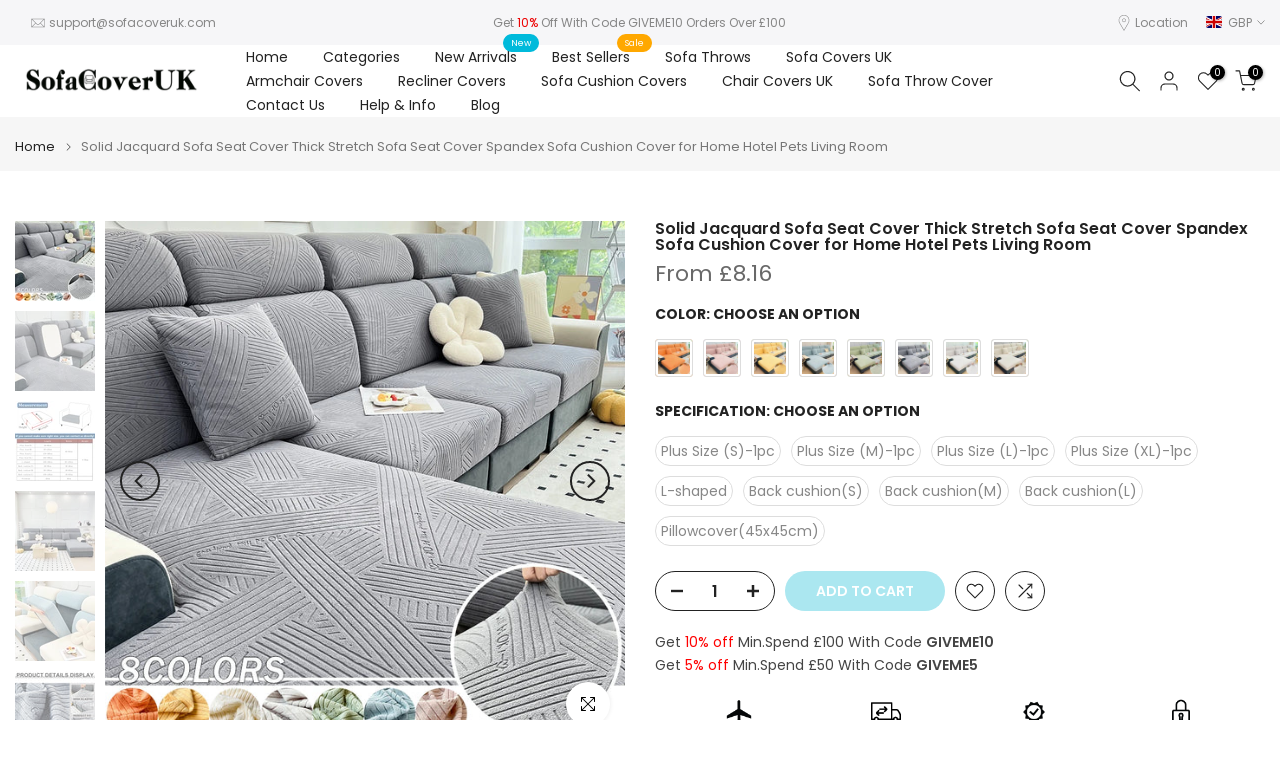

--- FILE ---
content_type: text/html; charset=utf-8
request_url: https://sofacoveruk.com/products/solid-jacquard-sofa-seat-cover-thick-stretch-sofa-seat-cover-spandex-sofa-cushion-cover-for-home-hotel-pets-living-room
body_size: 65022
content:
<!doctype html><html class="t4sp-theme t4s-wrapper__custom hdt-reveal-in-view rtl_false swatch_color_style_2 pr_border_style_1 pr_img_effect_2 enable_eff_img1_true badge_shape_1 css_for_wis_app_true shadow_round_img_false t4s-header__inline is-remove-unavai-2 t4_compare_true t4s-cart-count-0 t4s-pr-ellipsis-false
 no-js" lang="en">
  <head>
    <meta charset="utf-8">
    <meta http-equiv="X-UA-Compatible" content="IE=edge">
    <meta name="viewport" content="width=device-width, initial-scale=1, height=device-height, minimum-scale=1.0, maximum-scale=1.0">
    <meta name="theme-color" content="#fff">
    <link rel="canonical" href="https://sofacoveruk.com/products/solid-jacquard-sofa-seat-cover-thick-stretch-sofa-seat-cover-spandex-sofa-cushion-cover-for-home-hotel-pets-living-room">
    <link rel="preconnect" href="https://cdn.shopify.com" crossorigin><link rel="shortcut icon" type="image/png" href="//sofacoveruk.com/cdn/shop/files/8beb21926296516c2cb88e796235315d.png?v=1617326700&width=32"><link rel="apple-touch-icon-precomposed" type="image/png" sizes="152x152" href="//sofacoveruk.com/cdn/shop/files/8beb21926296516c2cb88e796235315d.png?v=1617326700&width=152"><title>Solid Jacquard Sofa Seat Cover Thick Stretch Sofa Seat Cover Spandex S &ndash; SofaCoverUK</title>
    <meta name="description" content="Protect and refresh your sofa with our Solid Jacquard Sofa Seat Cover. Made from thick, stretchable spandex material, it&#39;s perfect for homes, hotels, and pets. Easily slip on and enjoy a new look for your living room. Durable and snug, our sofa cushion cover is a must-have for any home."><meta name="keywords" content="Solid Jacquard Sofa Seat Cover Thick Stretch Sofa Seat Cover Spandex Sofa Cushion Cover for Home Hotel Pets Living Room, SofaCoverUK, sofacoveruk.com"/><meta name="author" content="The4">

<meta property="og:site_name" content="SofaCoverUK">
<meta property="og:url" content="https://sofacoveruk.com/products/solid-jacquard-sofa-seat-cover-thick-stretch-sofa-seat-cover-spandex-sofa-cushion-cover-for-home-hotel-pets-living-room">
<meta property="og:title" content="Solid Jacquard Sofa Seat Cover Thick Stretch Sofa Seat Cover Spandex S">
<meta property="og:type" content="product">
<meta property="og:description" content="Protect and refresh your sofa with our Solid Jacquard Sofa Seat Cover. Made from thick, stretchable spandex material, it&#39;s perfect for homes, hotels, and pets. Easily slip on and enjoy a new look for your living room. Durable and snug, our sofa cushion cover is a must-have for any home."><meta property="og:image" content="http://sofacoveruk.com/cdn/shop/files/New-Solid-Jacquard-Sofa-Cover-Living-Room-Thick-Stretch-Sofa-Seat-Cover-Spandex-L-shaped-Sofa.webp?v=1703813828">
  <meta property="og:image:secure_url" content="https://sofacoveruk.com/cdn/shop/files/New-Solid-Jacquard-Sofa-Cover-Living-Room-Thick-Stretch-Sofa-Seat-Cover-Spandex-L-shaped-Sofa.webp?v=1703813828">
  <meta property="og:image:width" content="1000">
  <meta property="og:image:height" content="1000"><meta property="og:price:amount" content="14.69">
  <meta property="og:price:currency" content="GBP"><meta name="twitter:site" content="@sofacoveruk"><meta name="twitter:card" content="summary_large_image">
<meta name="twitter:title" content="Solid Jacquard Sofa Seat Cover Thick Stretch Sofa Seat Cover Spandex S">
<meta name="twitter:description" content="Protect and refresh your sofa with our Solid Jacquard Sofa Seat Cover. Made from thick, stretchable spandex material, it&#39;s perfect for homes, hotels, and pets. Easily slip on and enjoy a new look for your living room. Durable and snug, our sofa cushion cover is a must-have for any home."><script src="//sofacoveruk.com/cdn/shop/t/18/assets/lazysizes.min.js?v=19113999703148210021743675962" async="async"></script>
    <script src="//sofacoveruk.com/cdn/shop/t/18/assets/global.min.js?v=152447882426438715411743675962" defer="defer"></script>
    <script>window.performance && window.performance.mark && window.performance.mark('shopify.content_for_header.start');</script><meta id="shopify-digital-wallet" name="shopify-digital-wallet" content="/55632199837/digital_wallets/dialog">
<meta name="shopify-checkout-api-token" content="dd8e78467ed1fe1699d509dc0437fdee">
<link rel="alternate" type="application/json+oembed" href="https://sofacoveruk.com/products/solid-jacquard-sofa-seat-cover-thick-stretch-sofa-seat-cover-spandex-sofa-cushion-cover-for-home-hotel-pets-living-room.oembed">
<script async="async" src="/checkouts/internal/preloads.js?locale=en-GB"></script>
<link rel="preconnect" href="https://shop.app" crossorigin="anonymous">
<script async="async" src="https://shop.app/checkouts/internal/preloads.js?locale=en-GB&shop_id=55632199837" crossorigin="anonymous"></script>
<script id="apple-pay-shop-capabilities" type="application/json">{"shopId":55632199837,"countryCode":"GB","currencyCode":"GBP","merchantCapabilities":["supports3DS"],"merchantId":"gid:\/\/shopify\/Shop\/55632199837","merchantName":"SofaCoverUK","requiredBillingContactFields":["postalAddress","email","phone"],"requiredShippingContactFields":["postalAddress","email","phone"],"shippingType":"shipping","supportedNetworks":["visa","maestro","masterCard","amex","discover","elo"],"total":{"type":"pending","label":"SofaCoverUK","amount":"1.00"},"shopifyPaymentsEnabled":true,"supportsSubscriptions":true}</script>
<script id="shopify-features" type="application/json">{"accessToken":"dd8e78467ed1fe1699d509dc0437fdee","betas":["rich-media-storefront-analytics"],"domain":"sofacoveruk.com","predictiveSearch":true,"shopId":55632199837,"locale":"en"}</script>
<script>var Shopify = Shopify || {};
Shopify.shop = "sofacoveruk.myshopify.com";
Shopify.locale = "en";
Shopify.currency = {"active":"GBP","rate":"1.0"};
Shopify.country = "GB";
Shopify.theme = {"name":"sofa covers","id":148502708476,"schema_name":"Kalles","schema_version":"4.3.7.1","theme_store_id":null,"role":"main"};
Shopify.theme.handle = "null";
Shopify.theme.style = {"id":null,"handle":null};
Shopify.cdnHost = "sofacoveruk.com/cdn";
Shopify.routes = Shopify.routes || {};
Shopify.routes.root = "/";</script>
<script type="module">!function(o){(o.Shopify=o.Shopify||{}).modules=!0}(window);</script>
<script>!function(o){function n(){var o=[];function n(){o.push(Array.prototype.slice.apply(arguments))}return n.q=o,n}var t=o.Shopify=o.Shopify||{};t.loadFeatures=n(),t.autoloadFeatures=n()}(window);</script>
<script>
  window.ShopifyPay = window.ShopifyPay || {};
  window.ShopifyPay.apiHost = "shop.app\/pay";
  window.ShopifyPay.redirectState = null;
</script>
<script id="shop-js-analytics" type="application/json">{"pageType":"product"}</script>
<script defer="defer" async type="module" src="//sofacoveruk.com/cdn/shopifycloud/shop-js/modules/v2/client.init-shop-cart-sync_C5BV16lS.en.esm.js"></script>
<script defer="defer" async type="module" src="//sofacoveruk.com/cdn/shopifycloud/shop-js/modules/v2/chunk.common_CygWptCX.esm.js"></script>
<script type="module">
  await import("//sofacoveruk.com/cdn/shopifycloud/shop-js/modules/v2/client.init-shop-cart-sync_C5BV16lS.en.esm.js");
await import("//sofacoveruk.com/cdn/shopifycloud/shop-js/modules/v2/chunk.common_CygWptCX.esm.js");

  window.Shopify.SignInWithShop?.initShopCartSync?.({"fedCMEnabled":true,"windoidEnabled":true});

</script>
<script>
  window.Shopify = window.Shopify || {};
  if (!window.Shopify.featureAssets) window.Shopify.featureAssets = {};
  window.Shopify.featureAssets['shop-js'] = {"shop-cart-sync":["modules/v2/client.shop-cart-sync_ZFArdW7E.en.esm.js","modules/v2/chunk.common_CygWptCX.esm.js"],"init-fed-cm":["modules/v2/client.init-fed-cm_CmiC4vf6.en.esm.js","modules/v2/chunk.common_CygWptCX.esm.js"],"shop-button":["modules/v2/client.shop-button_tlx5R9nI.en.esm.js","modules/v2/chunk.common_CygWptCX.esm.js"],"shop-cash-offers":["modules/v2/client.shop-cash-offers_DOA2yAJr.en.esm.js","modules/v2/chunk.common_CygWptCX.esm.js","modules/v2/chunk.modal_D71HUcav.esm.js"],"init-windoid":["modules/v2/client.init-windoid_sURxWdc1.en.esm.js","modules/v2/chunk.common_CygWptCX.esm.js"],"shop-toast-manager":["modules/v2/client.shop-toast-manager_ClPi3nE9.en.esm.js","modules/v2/chunk.common_CygWptCX.esm.js"],"init-shop-email-lookup-coordinator":["modules/v2/client.init-shop-email-lookup-coordinator_B8hsDcYM.en.esm.js","modules/v2/chunk.common_CygWptCX.esm.js"],"init-shop-cart-sync":["modules/v2/client.init-shop-cart-sync_C5BV16lS.en.esm.js","modules/v2/chunk.common_CygWptCX.esm.js"],"avatar":["modules/v2/client.avatar_BTnouDA3.en.esm.js"],"pay-button":["modules/v2/client.pay-button_FdsNuTd3.en.esm.js","modules/v2/chunk.common_CygWptCX.esm.js"],"init-customer-accounts":["modules/v2/client.init-customer-accounts_DxDtT_ad.en.esm.js","modules/v2/client.shop-login-button_C5VAVYt1.en.esm.js","modules/v2/chunk.common_CygWptCX.esm.js","modules/v2/chunk.modal_D71HUcav.esm.js"],"init-shop-for-new-customer-accounts":["modules/v2/client.init-shop-for-new-customer-accounts_ChsxoAhi.en.esm.js","modules/v2/client.shop-login-button_C5VAVYt1.en.esm.js","modules/v2/chunk.common_CygWptCX.esm.js","modules/v2/chunk.modal_D71HUcav.esm.js"],"shop-login-button":["modules/v2/client.shop-login-button_C5VAVYt1.en.esm.js","modules/v2/chunk.common_CygWptCX.esm.js","modules/v2/chunk.modal_D71HUcav.esm.js"],"init-customer-accounts-sign-up":["modules/v2/client.init-customer-accounts-sign-up_CPSyQ0Tj.en.esm.js","modules/v2/client.shop-login-button_C5VAVYt1.en.esm.js","modules/v2/chunk.common_CygWptCX.esm.js","modules/v2/chunk.modal_D71HUcav.esm.js"],"shop-follow-button":["modules/v2/client.shop-follow-button_Cva4Ekp9.en.esm.js","modules/v2/chunk.common_CygWptCX.esm.js","modules/v2/chunk.modal_D71HUcav.esm.js"],"checkout-modal":["modules/v2/client.checkout-modal_BPM8l0SH.en.esm.js","modules/v2/chunk.common_CygWptCX.esm.js","modules/v2/chunk.modal_D71HUcav.esm.js"],"lead-capture":["modules/v2/client.lead-capture_Bi8yE_yS.en.esm.js","modules/v2/chunk.common_CygWptCX.esm.js","modules/v2/chunk.modal_D71HUcav.esm.js"],"shop-login":["modules/v2/client.shop-login_D6lNrXab.en.esm.js","modules/v2/chunk.common_CygWptCX.esm.js","modules/v2/chunk.modal_D71HUcav.esm.js"],"payment-terms":["modules/v2/client.payment-terms_CZxnsJam.en.esm.js","modules/v2/chunk.common_CygWptCX.esm.js","modules/v2/chunk.modal_D71HUcav.esm.js"]};
</script>
<script id="__st">var __st={"a":55632199837,"offset":28800,"reqid":"74c3d390-3531-4153-a59f-6c0b39557aa7-1768762464","pageurl":"sofacoveruk.com\/products\/solid-jacquard-sofa-seat-cover-thick-stretch-sofa-seat-cover-spandex-sofa-cushion-cover-for-home-hotel-pets-living-room","u":"b0863676a3f1","p":"product","rtyp":"product","rid":8233296855292};</script>
<script>window.ShopifyPaypalV4VisibilityTracking = true;</script>
<script id="captcha-bootstrap">!function(){'use strict';const t='contact',e='account',n='new_comment',o=[[t,t],['blogs',n],['comments',n],[t,'customer']],c=[[e,'customer_login'],[e,'guest_login'],[e,'recover_customer_password'],[e,'create_customer']],r=t=>t.map((([t,e])=>`form[action*='/${t}']:not([data-nocaptcha='true']) input[name='form_type'][value='${e}']`)).join(','),a=t=>()=>t?[...document.querySelectorAll(t)].map((t=>t.form)):[];function s(){const t=[...o],e=r(t);return a(e)}const i='password',u='form_key',d=['recaptcha-v3-token','g-recaptcha-response','h-captcha-response',i],f=()=>{try{return window.sessionStorage}catch{return}},m='__shopify_v',_=t=>t.elements[u];function p(t,e,n=!1){try{const o=window.sessionStorage,c=JSON.parse(o.getItem(e)),{data:r}=function(t){const{data:e,action:n}=t;return t[m]||n?{data:e,action:n}:{data:t,action:n}}(c);for(const[e,n]of Object.entries(r))t.elements[e]&&(t.elements[e].value=n);n&&o.removeItem(e)}catch(o){console.error('form repopulation failed',{error:o})}}const l='form_type',E='cptcha';function T(t){t.dataset[E]=!0}const w=window,h=w.document,L='Shopify',v='ce_forms',y='captcha';let A=!1;((t,e)=>{const n=(g='f06e6c50-85a8-45c8-87d0-21a2b65856fe',I='https://cdn.shopify.com/shopifycloud/storefront-forms-hcaptcha/ce_storefront_forms_captcha_hcaptcha.v1.5.2.iife.js',D={infoText:'Protected by hCaptcha',privacyText:'Privacy',termsText:'Terms'},(t,e,n)=>{const o=w[L][v],c=o.bindForm;if(c)return c(t,g,e,D).then(n);var r;o.q.push([[t,g,e,D],n]),r=I,A||(h.body.append(Object.assign(h.createElement('script'),{id:'captcha-provider',async:!0,src:r})),A=!0)});var g,I,D;w[L]=w[L]||{},w[L][v]=w[L][v]||{},w[L][v].q=[],w[L][y]=w[L][y]||{},w[L][y].protect=function(t,e){n(t,void 0,e),T(t)},Object.freeze(w[L][y]),function(t,e,n,w,h,L){const[v,y,A,g]=function(t,e,n){const i=e?o:[],u=t?c:[],d=[...i,...u],f=r(d),m=r(i),_=r(d.filter((([t,e])=>n.includes(e))));return[a(f),a(m),a(_),s()]}(w,h,L),I=t=>{const e=t.target;return e instanceof HTMLFormElement?e:e&&e.form},D=t=>v().includes(t);t.addEventListener('submit',(t=>{const e=I(t);if(!e)return;const n=D(e)&&!e.dataset.hcaptchaBound&&!e.dataset.recaptchaBound,o=_(e),c=g().includes(e)&&(!o||!o.value);(n||c)&&t.preventDefault(),c&&!n&&(function(t){try{if(!f())return;!function(t){const e=f();if(!e)return;const n=_(t);if(!n)return;const o=n.value;o&&e.removeItem(o)}(t);const e=Array.from(Array(32),(()=>Math.random().toString(36)[2])).join('');!function(t,e){_(t)||t.append(Object.assign(document.createElement('input'),{type:'hidden',name:u})),t.elements[u].value=e}(t,e),function(t,e){const n=f();if(!n)return;const o=[...t.querySelectorAll(`input[type='${i}']`)].map((({name:t})=>t)),c=[...d,...o],r={};for(const[a,s]of new FormData(t).entries())c.includes(a)||(r[a]=s);n.setItem(e,JSON.stringify({[m]:1,action:t.action,data:r}))}(t,e)}catch(e){console.error('failed to persist form',e)}}(e),e.submit())}));const S=(t,e)=>{t&&!t.dataset[E]&&(n(t,e.some((e=>e===t))),T(t))};for(const o of['focusin','change'])t.addEventListener(o,(t=>{const e=I(t);D(e)&&S(e,y())}));const B=e.get('form_key'),M=e.get(l),P=B&&M;t.addEventListener('DOMContentLoaded',(()=>{const t=y();if(P)for(const e of t)e.elements[l].value===M&&p(e,B);[...new Set([...A(),...v().filter((t=>'true'===t.dataset.shopifyCaptcha))])].forEach((e=>S(e,t)))}))}(h,new URLSearchParams(w.location.search),n,t,e,['guest_login'])})(!0,!0)}();</script>
<script integrity="sha256-4kQ18oKyAcykRKYeNunJcIwy7WH5gtpwJnB7kiuLZ1E=" data-source-attribution="shopify.loadfeatures" defer="defer" src="//sofacoveruk.com/cdn/shopifycloud/storefront/assets/storefront/load_feature-a0a9edcb.js" crossorigin="anonymous"></script>
<script crossorigin="anonymous" defer="defer" src="//sofacoveruk.com/cdn/shopifycloud/storefront/assets/shopify_pay/storefront-65b4c6d7.js?v=20250812"></script>
<script data-source-attribution="shopify.dynamic_checkout.dynamic.init">var Shopify=Shopify||{};Shopify.PaymentButton=Shopify.PaymentButton||{isStorefrontPortableWallets:!0,init:function(){window.Shopify.PaymentButton.init=function(){};var t=document.createElement("script");t.src="https://sofacoveruk.com/cdn/shopifycloud/portable-wallets/latest/portable-wallets.en.js",t.type="module",document.head.appendChild(t)}};
</script>
<script data-source-attribution="shopify.dynamic_checkout.buyer_consent">
  function portableWalletsHideBuyerConsent(e){var t=document.getElementById("shopify-buyer-consent"),n=document.getElementById("shopify-subscription-policy-button");t&&n&&(t.classList.add("hidden"),t.setAttribute("aria-hidden","true"),n.removeEventListener("click",e))}function portableWalletsShowBuyerConsent(e){var t=document.getElementById("shopify-buyer-consent"),n=document.getElementById("shopify-subscription-policy-button");t&&n&&(t.classList.remove("hidden"),t.removeAttribute("aria-hidden"),n.addEventListener("click",e))}window.Shopify?.PaymentButton&&(window.Shopify.PaymentButton.hideBuyerConsent=portableWalletsHideBuyerConsent,window.Shopify.PaymentButton.showBuyerConsent=portableWalletsShowBuyerConsent);
</script>
<script>
  function portableWalletsCleanup(e){e&&e.src&&console.error("Failed to load portable wallets script "+e.src);var t=document.querySelectorAll("shopify-accelerated-checkout .shopify-payment-button__skeleton, shopify-accelerated-checkout-cart .wallet-cart-button__skeleton"),e=document.getElementById("shopify-buyer-consent");for(let e=0;e<t.length;e++)t[e].remove();e&&e.remove()}function portableWalletsNotLoadedAsModule(e){e instanceof ErrorEvent&&"string"==typeof e.message&&e.message.includes("import.meta")&&"string"==typeof e.filename&&e.filename.includes("portable-wallets")&&(window.removeEventListener("error",portableWalletsNotLoadedAsModule),window.Shopify.PaymentButton.failedToLoad=e,"loading"===document.readyState?document.addEventListener("DOMContentLoaded",window.Shopify.PaymentButton.init):window.Shopify.PaymentButton.init())}window.addEventListener("error",portableWalletsNotLoadedAsModule);
</script>

<script type="module" src="https://sofacoveruk.com/cdn/shopifycloud/portable-wallets/latest/portable-wallets.en.js" onError="portableWalletsCleanup(this)" crossorigin="anonymous"></script>
<script nomodule>
  document.addEventListener("DOMContentLoaded", portableWalletsCleanup);
</script>

<script id='scb4127' type='text/javascript' async='' src='https://sofacoveruk.com/cdn/shopifycloud/privacy-banner/storefront-banner.js'></script><link id="shopify-accelerated-checkout-styles" rel="stylesheet" media="screen" href="https://sofacoveruk.com/cdn/shopifycloud/portable-wallets/latest/accelerated-checkout-backwards-compat.css" crossorigin="anonymous">
<style id="shopify-accelerated-checkout-cart">
        #shopify-buyer-consent {
  margin-top: 1em;
  display: inline-block;
  width: 100%;
}

#shopify-buyer-consent.hidden {
  display: none;
}

#shopify-subscription-policy-button {
  background: none;
  border: none;
  padding: 0;
  text-decoration: underline;
  font-size: inherit;
  cursor: pointer;
}

#shopify-subscription-policy-button::before {
  box-shadow: none;
}

      </style>

<script>window.performance && window.performance.mark && window.performance.mark('shopify.content_for_header.end');</script>
<link rel="preconnect" href="https://fonts.googleapis.com">
    <link rel="preconnect" href="https://fonts.gstatic.com" crossorigin><link rel="stylesheet" href="https://fonts.googleapis.com/css?family=Poppins:300,300i,400,400i,500,500i,600,600i,700,700i,800,800i|Libre+Baskerville:300,300i,400,400i,500,500i,600,600i,700,700i,800,800i&display=swap" media="print" onload="this.media='all'"><link href="//sofacoveruk.com/cdn/shop/t/18/assets/base.css?v=177167388552361293531743675961" rel="stylesheet" type="text/css" media="all" /><style data-shopify>:root {
        
         /* CSS Variables */
        --wrapper-mw      : 1500px;
        --font-family-1   : Poppins;
        --font-family-2   : Poppins;
        --font-family-3   : Libre Baskerville;
        --font-body-family   : Poppins;
        --font-heading-family: Poppins;
       
        
        --t4s-success-color       : #428445;
        --t4s-success-color-rgb   : 66, 132, 69;
        --t4s-warning-color       : #e0b252;
        --t4s-warning-color-rgb   : 224, 178, 82;
        --t4s-error-color         : #EB001B;
        --t4s-error-color-rgb     : 235, 0, 27;
        --t4s-light-color         : #ffffff;
        --t4s-dark-color          : #222222;
        --t4s-highlight-color     : #ec0101;
        --t4s-tooltip-background  : #383838;
        --t4s-tooltip-color       : #fff;
        --primary-sw-color        : #333;
        --primary-sw-color-rgb    : 51, 51, 51;
        --border-sw-color         : #ddd;
        --secondary-sw-color      : #878787;
        --primary-price-color     : #ec0101;
        --secondary-price-color   : #878787;
        
        --t4s-body-background     : #fff;
        --text-color              : #444444;
        --text-color-rgb          : 68, 68, 68;
        --heading-color           : #222222;
        --accent-color            : #56cfe1;
        --accent-color-rgb        : 86, 207, 225;
        --accent-color-darken     : #23b2c7;
        --accent-color-hover      : var(--accent-color-darken);
        --secondary-color         : #222;
        --secondary-color-rgb     : 34, 34, 34;
        --link-color              : #878787;
        --link-color-hover        : #56cfe1;
        --border-color            : #ddd;
        --border-color-rgb        : 221, 221, 221;
        --border-primary-color    : #333;
        --button-background       : #222;
        --button-color            : #fff;
        --button-background-hover : #56cfe1;
        --button-color-hover      : #fff;

        --sale-badge-background    : #ff4e00;
        --sale-badge-color         : #fff;
        --new-badge-background     : #109533;
        --new-badge-color          : #fff;
        --preorder-badge-background: #0774d7;
        --preorder-badge-color     : #fff;
        --soldout-badge-background : #999999;
        --soldout-badge-color      : #fff;
        --custom-badge-background  : #00A500;
        --custom-badge-color       : #fff;/* Shopify related variables */
        --payment-terms-background-color: ;
        
        --lz-background: #f5f5f5;
        --lz-img: url("//sofacoveruk.com/cdn/shop/t/18/assets/t4s_loader.svg?v=34511488202537764691743676011");}

    html {
      font-size: 62.5%;
      height: 100%;
    }

    body {
      margin: 0;
      overflow-x: hidden;
      font-size:14px;
      letter-spacing: 0px;
      color: var(--text-color);
      font-family: var(--font-body-family);
      line-height: 1.7;
      font-weight: 400;
      -webkit-font-smoothing: auto;
      -moz-osx-font-smoothing: auto;
    }
    /*
    @media screen and (min-width: 750px) {
      body {
        font-size: 1.6rem;
      }
    }
    */

    h1, h2, h3, h4, h5, h6, .t4s_as_title {
      color: var(--heading-color);
      font-family: var(--font-heading-family);
      line-height: 1.4;
      font-weight: 600;
      letter-spacing: 0px;
    }
    h1 { font-size: 37px }
    h2 { font-size: 29px }
    h3 { font-size: 23px }
    h4 { font-size: 18px }
    h5 { font-size: 17px }
    h6 { font-size: 15.5px }
    a,.t4s_as_link {
      /* font-family: var(--font-link-family); */
      color: var(--link-color);
    }
    a:hover,.t4s_as_link:hover {
      color: var(--link-color-hover);
    }
    button,
    input,
    optgroup,
    select,
    textarea {
      border-color: var(--border-color);
    }
    .t4s_as_button,
    button,
    input[type="button"]:not(.t4s-btn),
    input[type="reset"],
    input[type="submit"]:not(.t4s-btn) {
      font-family: var(--font-button-family);
      color: var(--button-color);
      background-color: var(--button-background);
      border-color: var(--button-background);
    }
    .t4s_as_button:hover,
    button:hover,
    input[type="button"]:not(.t4s-btn):hover, 
    input[type="reset"]:hover,
    input[type="submit"]:not(.t4s-btn):hover  {
      color: var(--button-color-hover);
      background-color: var(--button-background-hover);
      border-color: var(--button-background-hover);
    }
    
    .t4s-cp,.t4s-color-accent { color : var(--accent-color) }.t4s-ct,.t4s-color-text { color : var(--text-color) }.t4s-ch,.t4ss-color-heading { color : var(--heading-color) }.t4s-csecondary { color : var(--secondary-color) }
    
    .t4s-fnt-fm-1 {
      font-family: var(--font-family-1) !important;
    }
    .t4s-fnt-fm-2 {
      font-family: var(--font-family-2) !important;
    }
    .t4s-fnt-fm-3 {
      font-family: var(--font-family-3) !important;
    }
    .t4s-cr {
        color: var(--t4s-highlight-color);
    }
    .t4s-price__sale { color: var(--primary-price-color); }.t4s-fix-overflow.t4s-row { max-width: 100vw;margin-left: auto;margin-right: auto;}.lazyloadt4s-opt {opacity: 1 !important;transition: opacity 0s, transform 1s !important;}.t4s-d-block {display: block;}.t4s-d-none {display: none;}@media (min-width: 768px) {.t4s-d-md-block {display: block;}.t4s-d-md-none {display: none; }}@media (min-width: 1025px) {.t4s-d-lg-block {display: block;}.t4s-d-lg-none {display: none; }}@media (prefers-reduced-motion: no-preference) {
    :root {
    --duration-extra-long: .6s;
    --ease-out-slow: cubic-bezier(0, 0, .3, 1);
    --animation-slide-in: revealSlideIn var(--duration-extra-long) var(--ease-out-slow) forwards;
    --animation-fade-in: reveaFadeIn var(--duration-extra-long)  var(--ease-out-slow);
    }

    .hdt-reveal-in-view :where([hdt-reveal="fade-in"], [hdt-reveal="slide-in"]):not([animationend]) {
      opacity: .01;
    }

    .hdt-reveal-in-view [hdt-reveal="slide-in"]:not([animationend]) {
      transform: translateY(2rem);
    }

    .hdt-reveal-in-view [hdt-reveal="fade-in"]:not(.hdt-reveal--offscreen, [animationend]) {
      opacity: 1;
      animation: var(--animation-fade-in);
    }

    .hdt-reveal-in-view [hdt-reveal="slide-in"]:not(.hdt-reveal--offscreen, [animationend]) {
      animation: var(--animation-slide-in);
      animation-delay: calc(var(--animation-order, 0) * 75ms);
    }.hdt-reveal-in-view .flickityt4s:not(.flickityt4s-enabled) [hdt-reveal="fade-in"],
    .hdt-reveal-in-view .flickityt4s:not(.flickityt4s-enabled) [hdt-reveal="slide-in"] {
      animation-iteration-count: 0;
    }
    .hdt-reveal-in-view .flickityt4s.t4s-enabled:not(.flickityt4s-enabled) [hdt-reveal="fade-in"],
    .hdt-reveal-in-view .flickityt4s.t4s-enabled:not(.flickityt4s-enabled) [hdt-reveal="slide-in"] {
      animation-iteration-count: 1;
    }
    @media (min-width:768px){
      .hdt-reveal-in-view .flickityt4s.carousel-disable-md:not(.flickityt4s-enabled) [hdt-reveal="fade-in"],
      .hdt-reveal-in-view .flickityt4s.carousel-disable-md:not(.flickityt4s-enabled) [hdt-reveal="slide-in"] {
        animation-iteration-count: 1;
      }
    }

    .hdt-reveal-in-view :where([hdt-reveal="fade-in"].hdt-reveal--design-mode, [hdt-reveal="slide-in"].hdt-reveal--design-mode, [hdt-reveal]:not(.hdt-reveal--offscreen).hdt-reveal--cancel):not([animationend]) {
      opacity: 1;
      animation: none;
      transition: none;
    }

    .hdt-reveal-in-view [hdt-reveal="slide-in"]:not([animationend]).hdt-reveal--design-mode {
      transform: translateY(0);
    }

    @keyframes revealSlideIn {
      from {
        transform: translateY(2rem);
        opacity: 0.01;
      }
      to {
        transform: translateY(0);
        opacity: 1;
      }
    }

    @keyframes reveaFadeIn {
      from {
        opacity: 0.01;
      }
      to {
        opacity: 1;
      }
    }
  }</style><script>
  const isBehaviorSmooth = 'scrollBehavior' in document.documentElement.style && getComputedStyle(document.documentElement).scrollBehavior === 'smooth';
  const t4sXMLHttpRequest = window.XMLHttpRequest, documentElementT4s = document.documentElement; documentElementT4s.className = documentElementT4s.className.replace('no-js', 'js');function loadImageT4s(_this) { _this.classList.add('lazyloadt4sed')};(function() { const matchMediaHoverT4s = (window.matchMedia('(-moz-touch-enabled: 1), (hover: none)')).matches; documentElementT4s.className += ((window.CSS && window.CSS.supports('(position: sticky) or (position: -webkit-sticky)')) ? ' t4sp-sticky' : ' t4sp-no-sticky'); documentElementT4s.className += matchMediaHoverT4s ? ' t4sp-no-hover' : ' t4sp-hover'; window.onpageshow = function() { if (performance.navigation.type === 2) {document.dispatchEvent(new CustomEvent('cart:refresh'))} }; if (!matchMediaHoverT4s && window.width > 1024) { document.addEventListener('mousemove', function(evt) { documentElementT4s.classList.replace('t4sp-no-hover','t4sp-hover'); document.dispatchEvent(new CustomEvent('theme:hover')); }, {once : true} ); } }());</script><script>const RevealT4s=function(){const e="hdt-reveal",n=e+"--offscreen",t=e+"--cancel",s=e=>{const n=e.target;n.isAnimationend&&(n.setAttribute("animationend",""),n.removeEventListener("animationend",s))};function o(e,o){e.forEach((e,r)=>{const i=e.target;i.setAttribute("observed",""),e.isIntersecting?(i.isUnobserve=!0,i.classList.contains(n)&&i.classList.remove(n),o.unobserve(i)):i.isUnobserve||(i.classList.add(n),i.classList.remove(t)),i.isAnimationend=!0,i.addEventListener("animationend",s)})}return function(n=document,t=!1){const s=Array.from(n.querySelectorAll(`[${e}]:not([observed])`));if(0===s.length)return;if(t)return void s.forEach(n=>{n.classList.add(e+"--design-mode")});const r=new IntersectionObserver(o,{rootMargin:"0px 0px -50px 0px"});s.forEach(e=>r.observe(e))}}();window.matchMedia("(prefers-reduced-motion: no-preference)").matches&&(window.addEventListener("DOMContentLoaded",()=>RevealT4s()),Shopify.designMode&&(document.addEventListener("shopify:section:load",e=>RevealT4s(e.target,!0)),document.addEventListener("shopify:section:reorder",()=>RevealT4s(document,!0))));</script><link rel="stylesheet" href="//sofacoveruk.com/cdn/shop/t/18/assets/ecomrise-colors.css?v=47824910511829063421743675962" media="print" onload="this.media='all'"><link href="https://monorail-edge.shopifysvc.com" rel="dns-prefetch">
<script>(function(){if ("sendBeacon" in navigator && "performance" in window) {try {var session_token_from_headers = performance.getEntriesByType('navigation')[0].serverTiming.find(x => x.name == '_s').description;} catch {var session_token_from_headers = undefined;}var session_cookie_matches = document.cookie.match(/_shopify_s=([^;]*)/);var session_token_from_cookie = session_cookie_matches && session_cookie_matches.length === 2 ? session_cookie_matches[1] : "";var session_token = session_token_from_headers || session_token_from_cookie || "";function handle_abandonment_event(e) {var entries = performance.getEntries().filter(function(entry) {return /monorail-edge.shopifysvc.com/.test(entry.name);});if (!window.abandonment_tracked && entries.length === 0) {window.abandonment_tracked = true;var currentMs = Date.now();var navigation_start = performance.timing.navigationStart;var payload = {shop_id: 55632199837,url: window.location.href,navigation_start,duration: currentMs - navigation_start,session_token,page_type: "product"};window.navigator.sendBeacon("https://monorail-edge.shopifysvc.com/v1/produce", JSON.stringify({schema_id: "online_store_buyer_site_abandonment/1.1",payload: payload,metadata: {event_created_at_ms: currentMs,event_sent_at_ms: currentMs}}));}}window.addEventListener('pagehide', handle_abandonment_event);}}());</script>
<script id="web-pixels-manager-setup">(function e(e,d,r,n,o){if(void 0===o&&(o={}),!Boolean(null===(a=null===(i=window.Shopify)||void 0===i?void 0:i.analytics)||void 0===a?void 0:a.replayQueue)){var i,a;window.Shopify=window.Shopify||{};var t=window.Shopify;t.analytics=t.analytics||{};var s=t.analytics;s.replayQueue=[],s.publish=function(e,d,r){return s.replayQueue.push([e,d,r]),!0};try{self.performance.mark("wpm:start")}catch(e){}var l=function(){var e={modern:/Edge?\/(1{2}[4-9]|1[2-9]\d|[2-9]\d{2}|\d{4,})\.\d+(\.\d+|)|Firefox\/(1{2}[4-9]|1[2-9]\d|[2-9]\d{2}|\d{4,})\.\d+(\.\d+|)|Chrom(ium|e)\/(9{2}|\d{3,})\.\d+(\.\d+|)|(Maci|X1{2}).+ Version\/(15\.\d+|(1[6-9]|[2-9]\d|\d{3,})\.\d+)([,.]\d+|)( \(\w+\)|)( Mobile\/\w+|) Safari\/|Chrome.+OPR\/(9{2}|\d{3,})\.\d+\.\d+|(CPU[ +]OS|iPhone[ +]OS|CPU[ +]iPhone|CPU IPhone OS|CPU iPad OS)[ +]+(15[._]\d+|(1[6-9]|[2-9]\d|\d{3,})[._]\d+)([._]\d+|)|Android:?[ /-](13[3-9]|1[4-9]\d|[2-9]\d{2}|\d{4,})(\.\d+|)(\.\d+|)|Android.+Firefox\/(13[5-9]|1[4-9]\d|[2-9]\d{2}|\d{4,})\.\d+(\.\d+|)|Android.+Chrom(ium|e)\/(13[3-9]|1[4-9]\d|[2-9]\d{2}|\d{4,})\.\d+(\.\d+|)|SamsungBrowser\/([2-9]\d|\d{3,})\.\d+/,legacy:/Edge?\/(1[6-9]|[2-9]\d|\d{3,})\.\d+(\.\d+|)|Firefox\/(5[4-9]|[6-9]\d|\d{3,})\.\d+(\.\d+|)|Chrom(ium|e)\/(5[1-9]|[6-9]\d|\d{3,})\.\d+(\.\d+|)([\d.]+$|.*Safari\/(?![\d.]+ Edge\/[\d.]+$))|(Maci|X1{2}).+ Version\/(10\.\d+|(1[1-9]|[2-9]\d|\d{3,})\.\d+)([,.]\d+|)( \(\w+\)|)( Mobile\/\w+|) Safari\/|Chrome.+OPR\/(3[89]|[4-9]\d|\d{3,})\.\d+\.\d+|(CPU[ +]OS|iPhone[ +]OS|CPU[ +]iPhone|CPU IPhone OS|CPU iPad OS)[ +]+(10[._]\d+|(1[1-9]|[2-9]\d|\d{3,})[._]\d+)([._]\d+|)|Android:?[ /-](13[3-9]|1[4-9]\d|[2-9]\d{2}|\d{4,})(\.\d+|)(\.\d+|)|Mobile Safari.+OPR\/([89]\d|\d{3,})\.\d+\.\d+|Android.+Firefox\/(13[5-9]|1[4-9]\d|[2-9]\d{2}|\d{4,})\.\d+(\.\d+|)|Android.+Chrom(ium|e)\/(13[3-9]|1[4-9]\d|[2-9]\d{2}|\d{4,})\.\d+(\.\d+|)|Android.+(UC? ?Browser|UCWEB|U3)[ /]?(15\.([5-9]|\d{2,})|(1[6-9]|[2-9]\d|\d{3,})\.\d+)\.\d+|SamsungBrowser\/(5\.\d+|([6-9]|\d{2,})\.\d+)|Android.+MQ{2}Browser\/(14(\.(9|\d{2,})|)|(1[5-9]|[2-9]\d|\d{3,})(\.\d+|))(\.\d+|)|K[Aa][Ii]OS\/(3\.\d+|([4-9]|\d{2,})\.\d+)(\.\d+|)/},d=e.modern,r=e.legacy,n=navigator.userAgent;return n.match(d)?"modern":n.match(r)?"legacy":"unknown"}(),u="modern"===l?"modern":"legacy",c=(null!=n?n:{modern:"",legacy:""})[u],f=function(e){return[e.baseUrl,"/wpm","/b",e.hashVersion,"modern"===e.buildTarget?"m":"l",".js"].join("")}({baseUrl:d,hashVersion:r,buildTarget:u}),m=function(e){var d=e.version,r=e.bundleTarget,n=e.surface,o=e.pageUrl,i=e.monorailEndpoint;return{emit:function(e){var a=e.status,t=e.errorMsg,s=(new Date).getTime(),l=JSON.stringify({metadata:{event_sent_at_ms:s},events:[{schema_id:"web_pixels_manager_load/3.1",payload:{version:d,bundle_target:r,page_url:o,status:a,surface:n,error_msg:t},metadata:{event_created_at_ms:s}}]});if(!i)return console&&console.warn&&console.warn("[Web Pixels Manager] No Monorail endpoint provided, skipping logging."),!1;try{return self.navigator.sendBeacon.bind(self.navigator)(i,l)}catch(e){}var u=new XMLHttpRequest;try{return u.open("POST",i,!0),u.setRequestHeader("Content-Type","text/plain"),u.send(l),!0}catch(e){return console&&console.warn&&console.warn("[Web Pixels Manager] Got an unhandled error while logging to Monorail."),!1}}}}({version:r,bundleTarget:l,surface:e.surface,pageUrl:self.location.href,monorailEndpoint:e.monorailEndpoint});try{o.browserTarget=l,function(e){var d=e.src,r=e.async,n=void 0===r||r,o=e.onload,i=e.onerror,a=e.sri,t=e.scriptDataAttributes,s=void 0===t?{}:t,l=document.createElement("script"),u=document.querySelector("head"),c=document.querySelector("body");if(l.async=n,l.src=d,a&&(l.integrity=a,l.crossOrigin="anonymous"),s)for(var f in s)if(Object.prototype.hasOwnProperty.call(s,f))try{l.dataset[f]=s[f]}catch(e){}if(o&&l.addEventListener("load",o),i&&l.addEventListener("error",i),u)u.appendChild(l);else{if(!c)throw new Error("Did not find a head or body element to append the script");c.appendChild(l)}}({src:f,async:!0,onload:function(){if(!function(){var e,d;return Boolean(null===(d=null===(e=window.Shopify)||void 0===e?void 0:e.analytics)||void 0===d?void 0:d.initialized)}()){var d=window.webPixelsManager.init(e)||void 0;if(d){var r=window.Shopify.analytics;r.replayQueue.forEach((function(e){var r=e[0],n=e[1],o=e[2];d.publishCustomEvent(r,n,o)})),r.replayQueue=[],r.publish=d.publishCustomEvent,r.visitor=d.visitor,r.initialized=!0}}},onerror:function(){return m.emit({status:"failed",errorMsg:"".concat(f," has failed to load")})},sri:function(e){var d=/^sha384-[A-Za-z0-9+/=]+$/;return"string"==typeof e&&d.test(e)}(c)?c:"",scriptDataAttributes:o}),m.emit({status:"loading"})}catch(e){m.emit({status:"failed",errorMsg:(null==e?void 0:e.message)||"Unknown error"})}}})({shopId: 55632199837,storefrontBaseUrl: "https://sofacoveruk.com",extensionsBaseUrl: "https://extensions.shopifycdn.com/cdn/shopifycloud/web-pixels-manager",monorailEndpoint: "https://monorail-edge.shopifysvc.com/unstable/produce_batch",surface: "storefront-renderer",enabledBetaFlags: ["2dca8a86"],webPixelsConfigList: [{"id":"shopify-app-pixel","configuration":"{}","eventPayloadVersion":"v1","runtimeContext":"STRICT","scriptVersion":"0450","apiClientId":"shopify-pixel","type":"APP","privacyPurposes":["ANALYTICS","MARKETING"]},{"id":"shopify-custom-pixel","eventPayloadVersion":"v1","runtimeContext":"LAX","scriptVersion":"0450","apiClientId":"shopify-pixel","type":"CUSTOM","privacyPurposes":["ANALYTICS","MARKETING"]}],isMerchantRequest: false,initData: {"shop":{"name":"SofaCoverUK","paymentSettings":{"currencyCode":"GBP"},"myshopifyDomain":"sofacoveruk.myshopify.com","countryCode":"GB","storefrontUrl":"https:\/\/sofacoveruk.com"},"customer":null,"cart":null,"checkout":null,"productVariants":[{"price":{"amount":14.69,"currencyCode":"GBP"},"product":{"title":"Solid Jacquard Sofa Seat Cover Thick Stretch Sofa Seat Cover Spandex Sofa Cushion Cover for Home Hotel Pets Living Room","vendor":"SofaCoverUK","id":"8233296855292","untranslatedTitle":"Solid Jacquard Sofa Seat Cover Thick Stretch Sofa Seat Cover Spandex Sofa Cushion Cover for Home Hotel Pets Living Room","url":"\/products\/solid-jacquard-sofa-seat-cover-thick-stretch-sofa-seat-cover-spandex-sofa-cushion-cover-for-home-hotel-pets-living-room","type":""},"id":"44886959161596","image":{"src":"\/\/sofacoveruk.com\/cdn\/shop\/files\/New-Solid-Jacquard-Sofa-Cover-Living-Room-Thick-Stretch-Sofa-Seat-Cover-Spandex-L-shaped-Sofa_e8c69eaa-f081-4dbe-ac91-677fca9f6618.webp?v=1703813839"},"sku":null,"title":"Orange \/ Plus Size (S)-1pc","untranslatedTitle":"Orange \/ Plus Size (S)-1pc"},{"price":{"amount":16.32,"currencyCode":"GBP"},"product":{"title":"Solid Jacquard Sofa Seat Cover Thick Stretch Sofa Seat Cover Spandex Sofa Cushion Cover for Home Hotel Pets Living Room","vendor":"SofaCoverUK","id":"8233296855292","untranslatedTitle":"Solid Jacquard Sofa Seat Cover Thick Stretch Sofa Seat Cover Spandex Sofa Cushion Cover for Home Hotel Pets Living Room","url":"\/products\/solid-jacquard-sofa-seat-cover-thick-stretch-sofa-seat-cover-spandex-sofa-cushion-cover-for-home-hotel-pets-living-room","type":""},"id":"44886959194364","image":{"src":"\/\/sofacoveruk.com\/cdn\/shop\/files\/New-Solid-Jacquard-Sofa-Cover-Living-Room-Thick-Stretch-Sofa-Seat-Cover-Spandex-L-shaped-Sofa_e8c69eaa-f081-4dbe-ac91-677fca9f6618.webp?v=1703813839"},"sku":null,"title":"Orange \/ Plus Size (M)-1pc","untranslatedTitle":"Orange \/ Plus Size (M)-1pc"},{"price":{"amount":18.77,"currencyCode":"GBP"},"product":{"title":"Solid Jacquard Sofa Seat Cover Thick Stretch Sofa Seat Cover Spandex Sofa Cushion Cover for Home Hotel Pets Living Room","vendor":"SofaCoverUK","id":"8233296855292","untranslatedTitle":"Solid Jacquard Sofa Seat Cover Thick Stretch Sofa Seat Cover Spandex Sofa Cushion Cover for Home Hotel Pets Living Room","url":"\/products\/solid-jacquard-sofa-seat-cover-thick-stretch-sofa-seat-cover-spandex-sofa-cushion-cover-for-home-hotel-pets-living-room","type":""},"id":"44886959227132","image":{"src":"\/\/sofacoveruk.com\/cdn\/shop\/files\/New-Solid-Jacquard-Sofa-Cover-Living-Room-Thick-Stretch-Sofa-Seat-Cover-Spandex-L-shaped-Sofa_e8c69eaa-f081-4dbe-ac91-677fca9f6618.webp?v=1703813839"},"sku":null,"title":"Orange \/ Plus Size (L)-1pc","untranslatedTitle":"Orange \/ Plus Size (L)-1pc"},{"price":{"amount":20.39,"currencyCode":"GBP"},"product":{"title":"Solid Jacquard Sofa Seat Cover Thick Stretch Sofa Seat Cover Spandex Sofa Cushion Cover for Home Hotel Pets Living Room","vendor":"SofaCoverUK","id":"8233296855292","untranslatedTitle":"Solid Jacquard Sofa Seat Cover Thick Stretch Sofa Seat Cover Spandex Sofa Cushion Cover for Home Hotel Pets Living Room","url":"\/products\/solid-jacquard-sofa-seat-cover-thick-stretch-sofa-seat-cover-spandex-sofa-cushion-cover-for-home-hotel-pets-living-room","type":""},"id":"44886959259900","image":{"src":"\/\/sofacoveruk.com\/cdn\/shop\/files\/New-Solid-Jacquard-Sofa-Cover-Living-Room-Thick-Stretch-Sofa-Seat-Cover-Spandex-L-shaped-Sofa_e8c69eaa-f081-4dbe-ac91-677fca9f6618.webp?v=1703813839"},"sku":null,"title":"Orange \/ Plus Size (XL)-1pc","untranslatedTitle":"Orange \/ Plus Size (XL)-1pc"},{"price":{"amount":26.1,"currencyCode":"GBP"},"product":{"title":"Solid Jacquard Sofa Seat Cover Thick Stretch Sofa Seat Cover Spandex Sofa Cushion Cover for Home Hotel Pets Living Room","vendor":"SofaCoverUK","id":"8233296855292","untranslatedTitle":"Solid Jacquard Sofa Seat Cover Thick Stretch Sofa Seat Cover Spandex Sofa Cushion Cover for Home Hotel Pets Living Room","url":"\/products\/solid-jacquard-sofa-seat-cover-thick-stretch-sofa-seat-cover-spandex-sofa-cushion-cover-for-home-hotel-pets-living-room","type":""},"id":"44886959292668","image":{"src":"\/\/sofacoveruk.com\/cdn\/shop\/files\/New-Solid-Jacquard-Sofa-Cover-Living-Room-Thick-Stretch-Sofa-Seat-Cover-Spandex-L-shaped-Sofa_e8c69eaa-f081-4dbe-ac91-677fca9f6618.webp?v=1703813839"},"sku":null,"title":"Orange \/ L-shaped","untranslatedTitle":"Orange \/ L-shaped"},{"price":{"amount":8.57,"currencyCode":"GBP"},"product":{"title":"Solid Jacquard Sofa Seat Cover Thick Stretch Sofa Seat Cover Spandex Sofa Cushion Cover for Home Hotel Pets Living Room","vendor":"SofaCoverUK","id":"8233296855292","untranslatedTitle":"Solid Jacquard Sofa Seat Cover Thick Stretch Sofa Seat Cover Spandex Sofa Cushion Cover for Home Hotel Pets Living Room","url":"\/products\/solid-jacquard-sofa-seat-cover-thick-stretch-sofa-seat-cover-spandex-sofa-cushion-cover-for-home-hotel-pets-living-room","type":""},"id":"44886959325436","image":{"src":"\/\/sofacoveruk.com\/cdn\/shop\/files\/New-Solid-Jacquard-Sofa-Cover-Living-Room-Thick-Stretch-Sofa-Seat-Cover-Spandex-L-shaped-Sofa_e8c69eaa-f081-4dbe-ac91-677fca9f6618.webp?v=1703813839"},"sku":null,"title":"Orange \/ Back cushion(S)","untranslatedTitle":"Orange \/ Back cushion(S)"},{"price":{"amount":10.86,"currencyCode":"GBP"},"product":{"title":"Solid Jacquard Sofa Seat Cover Thick Stretch Sofa Seat Cover Spandex Sofa Cushion Cover for Home Hotel Pets Living Room","vendor":"SofaCoverUK","id":"8233296855292","untranslatedTitle":"Solid Jacquard Sofa Seat Cover Thick Stretch Sofa Seat Cover Spandex Sofa Cushion Cover for Home Hotel Pets Living Room","url":"\/products\/solid-jacquard-sofa-seat-cover-thick-stretch-sofa-seat-cover-spandex-sofa-cushion-cover-for-home-hotel-pets-living-room","type":""},"id":"44886959358204","image":{"src":"\/\/sofacoveruk.com\/cdn\/shop\/files\/New-Solid-Jacquard-Sofa-Cover-Living-Room-Thick-Stretch-Sofa-Seat-Cover-Spandex-L-shaped-Sofa_e8c69eaa-f081-4dbe-ac91-677fca9f6618.webp?v=1703813839"},"sku":null,"title":"Orange \/ Back cushion(M)","untranslatedTitle":"Orange \/ Back cushion(M)"},{"price":{"amount":12.65,"currencyCode":"GBP"},"product":{"title":"Solid Jacquard Sofa Seat Cover Thick Stretch Sofa Seat Cover Spandex Sofa Cushion Cover for Home Hotel Pets Living Room","vendor":"SofaCoverUK","id":"8233296855292","untranslatedTitle":"Solid Jacquard Sofa Seat Cover Thick Stretch Sofa Seat Cover Spandex Sofa Cushion Cover for Home Hotel Pets Living Room","url":"\/products\/solid-jacquard-sofa-seat-cover-thick-stretch-sofa-seat-cover-spandex-sofa-cushion-cover-for-home-hotel-pets-living-room","type":""},"id":"44886959390972","image":{"src":"\/\/sofacoveruk.com\/cdn\/shop\/files\/New-Solid-Jacquard-Sofa-Cover-Living-Room-Thick-Stretch-Sofa-Seat-Cover-Spandex-L-shaped-Sofa_e8c69eaa-f081-4dbe-ac91-677fca9f6618.webp?v=1703813839"},"sku":null,"title":"Orange \/ Back cushion(L)","untranslatedTitle":"Orange \/ Back cushion(L)"},{"price":{"amount":8.16,"currencyCode":"GBP"},"product":{"title":"Solid Jacquard Sofa Seat Cover Thick Stretch Sofa Seat Cover Spandex Sofa Cushion Cover for Home Hotel Pets Living Room","vendor":"SofaCoverUK","id":"8233296855292","untranslatedTitle":"Solid Jacquard Sofa Seat Cover Thick Stretch Sofa Seat Cover Spandex Sofa Cushion Cover for Home Hotel Pets Living Room","url":"\/products\/solid-jacquard-sofa-seat-cover-thick-stretch-sofa-seat-cover-spandex-sofa-cushion-cover-for-home-hotel-pets-living-room","type":""},"id":"44886959423740","image":{"src":"\/\/sofacoveruk.com\/cdn\/shop\/files\/New-Solid-Jacquard-Sofa-Cover-Living-Room-Thick-Stretch-Sofa-Seat-Cover-Spandex-L-shaped-Sofa_e8c69eaa-f081-4dbe-ac91-677fca9f6618.webp?v=1703813839"},"sku":null,"title":"Orange \/ Pillowcover(45x45cm)","untranslatedTitle":"Orange \/ Pillowcover(45x45cm)"},{"price":{"amount":14.69,"currencyCode":"GBP"},"product":{"title":"Solid Jacquard Sofa Seat Cover Thick Stretch Sofa Seat Cover Spandex Sofa Cushion Cover for Home Hotel Pets Living Room","vendor":"SofaCoverUK","id":"8233296855292","untranslatedTitle":"Solid Jacquard Sofa Seat Cover Thick Stretch Sofa Seat Cover Spandex Sofa Cushion Cover for Home Hotel Pets Living Room","url":"\/products\/solid-jacquard-sofa-seat-cover-thick-stretch-sofa-seat-cover-spandex-sofa-cushion-cover-for-home-hotel-pets-living-room","type":""},"id":"44886959456508","image":{"src":"\/\/sofacoveruk.com\/cdn\/shop\/files\/New-Solid-Jacquard-Sofa-Cover-Living-Room-Thick-Stretch-Sofa-Seat-Cover-Spandex-L-shaped-Sofa_7f8d6663-8eeb-4d7c-acf5-7f0ca1be2b42.webp?v=1703813843"},"sku":null,"title":"Pink \/ Plus Size (S)-1pc","untranslatedTitle":"Pink \/ Plus Size (S)-1pc"},{"price":{"amount":16.32,"currencyCode":"GBP"},"product":{"title":"Solid Jacquard Sofa Seat Cover Thick Stretch Sofa Seat Cover Spandex Sofa Cushion Cover for Home Hotel Pets Living Room","vendor":"SofaCoverUK","id":"8233296855292","untranslatedTitle":"Solid Jacquard Sofa Seat Cover Thick Stretch Sofa Seat Cover Spandex Sofa Cushion Cover for Home Hotel Pets Living Room","url":"\/products\/solid-jacquard-sofa-seat-cover-thick-stretch-sofa-seat-cover-spandex-sofa-cushion-cover-for-home-hotel-pets-living-room","type":""},"id":"44886959489276","image":{"src":"\/\/sofacoveruk.com\/cdn\/shop\/files\/New-Solid-Jacquard-Sofa-Cover-Living-Room-Thick-Stretch-Sofa-Seat-Cover-Spandex-L-shaped-Sofa_7f8d6663-8eeb-4d7c-acf5-7f0ca1be2b42.webp?v=1703813843"},"sku":null,"title":"Pink \/ Plus Size (M)-1pc","untranslatedTitle":"Pink \/ Plus Size (M)-1pc"},{"price":{"amount":18.77,"currencyCode":"GBP"},"product":{"title":"Solid Jacquard Sofa Seat Cover Thick Stretch Sofa Seat Cover Spandex Sofa Cushion Cover for Home Hotel Pets Living Room","vendor":"SofaCoverUK","id":"8233296855292","untranslatedTitle":"Solid Jacquard Sofa Seat Cover Thick Stretch Sofa Seat Cover Spandex Sofa Cushion Cover for Home Hotel Pets Living Room","url":"\/products\/solid-jacquard-sofa-seat-cover-thick-stretch-sofa-seat-cover-spandex-sofa-cushion-cover-for-home-hotel-pets-living-room","type":""},"id":"44886959522044","image":{"src":"\/\/sofacoveruk.com\/cdn\/shop\/files\/New-Solid-Jacquard-Sofa-Cover-Living-Room-Thick-Stretch-Sofa-Seat-Cover-Spandex-L-shaped-Sofa_7f8d6663-8eeb-4d7c-acf5-7f0ca1be2b42.webp?v=1703813843"},"sku":null,"title":"Pink \/ Plus Size (L)-1pc","untranslatedTitle":"Pink \/ Plus Size (L)-1pc"},{"price":{"amount":20.39,"currencyCode":"GBP"},"product":{"title":"Solid Jacquard Sofa Seat Cover Thick Stretch Sofa Seat Cover Spandex Sofa Cushion Cover for Home Hotel Pets Living Room","vendor":"SofaCoverUK","id":"8233296855292","untranslatedTitle":"Solid Jacquard Sofa Seat Cover Thick Stretch Sofa Seat Cover Spandex Sofa Cushion Cover for Home Hotel Pets Living Room","url":"\/products\/solid-jacquard-sofa-seat-cover-thick-stretch-sofa-seat-cover-spandex-sofa-cushion-cover-for-home-hotel-pets-living-room","type":""},"id":"44886959554812","image":{"src":"\/\/sofacoveruk.com\/cdn\/shop\/files\/New-Solid-Jacquard-Sofa-Cover-Living-Room-Thick-Stretch-Sofa-Seat-Cover-Spandex-L-shaped-Sofa_7f8d6663-8eeb-4d7c-acf5-7f0ca1be2b42.webp?v=1703813843"},"sku":null,"title":"Pink \/ Plus Size (XL)-1pc","untranslatedTitle":"Pink \/ Plus Size (XL)-1pc"},{"price":{"amount":26.1,"currencyCode":"GBP"},"product":{"title":"Solid Jacquard Sofa Seat Cover Thick Stretch Sofa Seat Cover Spandex Sofa Cushion Cover for Home Hotel Pets Living Room","vendor":"SofaCoverUK","id":"8233296855292","untranslatedTitle":"Solid Jacquard Sofa Seat Cover Thick Stretch Sofa Seat Cover Spandex Sofa Cushion Cover for Home Hotel Pets Living Room","url":"\/products\/solid-jacquard-sofa-seat-cover-thick-stretch-sofa-seat-cover-spandex-sofa-cushion-cover-for-home-hotel-pets-living-room","type":""},"id":"44886959587580","image":{"src":"\/\/sofacoveruk.com\/cdn\/shop\/files\/New-Solid-Jacquard-Sofa-Cover-Living-Room-Thick-Stretch-Sofa-Seat-Cover-Spandex-L-shaped-Sofa_7f8d6663-8eeb-4d7c-acf5-7f0ca1be2b42.webp?v=1703813843"},"sku":null,"title":"Pink \/ L-shaped","untranslatedTitle":"Pink \/ L-shaped"},{"price":{"amount":8.57,"currencyCode":"GBP"},"product":{"title":"Solid Jacquard Sofa Seat Cover Thick Stretch Sofa Seat Cover Spandex Sofa Cushion Cover for Home Hotel Pets Living Room","vendor":"SofaCoverUK","id":"8233296855292","untranslatedTitle":"Solid Jacquard Sofa Seat Cover Thick Stretch Sofa Seat Cover Spandex Sofa Cushion Cover for Home Hotel Pets Living Room","url":"\/products\/solid-jacquard-sofa-seat-cover-thick-stretch-sofa-seat-cover-spandex-sofa-cushion-cover-for-home-hotel-pets-living-room","type":""},"id":"44886959620348","image":{"src":"\/\/sofacoveruk.com\/cdn\/shop\/files\/New-Solid-Jacquard-Sofa-Cover-Living-Room-Thick-Stretch-Sofa-Seat-Cover-Spandex-L-shaped-Sofa_7f8d6663-8eeb-4d7c-acf5-7f0ca1be2b42.webp?v=1703813843"},"sku":null,"title":"Pink \/ Back cushion(S)","untranslatedTitle":"Pink \/ Back cushion(S)"},{"price":{"amount":10.86,"currencyCode":"GBP"},"product":{"title":"Solid Jacquard Sofa Seat Cover Thick Stretch Sofa Seat Cover Spandex Sofa Cushion Cover for Home Hotel Pets Living Room","vendor":"SofaCoverUK","id":"8233296855292","untranslatedTitle":"Solid Jacquard Sofa Seat Cover Thick Stretch Sofa Seat Cover Spandex Sofa Cushion Cover for Home Hotel Pets Living Room","url":"\/products\/solid-jacquard-sofa-seat-cover-thick-stretch-sofa-seat-cover-spandex-sofa-cushion-cover-for-home-hotel-pets-living-room","type":""},"id":"44886959653116","image":{"src":"\/\/sofacoveruk.com\/cdn\/shop\/files\/New-Solid-Jacquard-Sofa-Cover-Living-Room-Thick-Stretch-Sofa-Seat-Cover-Spandex-L-shaped-Sofa_7f8d6663-8eeb-4d7c-acf5-7f0ca1be2b42.webp?v=1703813843"},"sku":null,"title":"Pink \/ Back cushion(M)","untranslatedTitle":"Pink \/ Back cushion(M)"},{"price":{"amount":12.65,"currencyCode":"GBP"},"product":{"title":"Solid Jacquard Sofa Seat Cover Thick Stretch Sofa Seat Cover Spandex Sofa Cushion Cover for Home Hotel Pets Living Room","vendor":"SofaCoverUK","id":"8233296855292","untranslatedTitle":"Solid Jacquard Sofa Seat Cover Thick Stretch Sofa Seat Cover Spandex Sofa Cushion Cover for Home Hotel Pets Living Room","url":"\/products\/solid-jacquard-sofa-seat-cover-thick-stretch-sofa-seat-cover-spandex-sofa-cushion-cover-for-home-hotel-pets-living-room","type":""},"id":"44886959685884","image":{"src":"\/\/sofacoveruk.com\/cdn\/shop\/files\/New-Solid-Jacquard-Sofa-Cover-Living-Room-Thick-Stretch-Sofa-Seat-Cover-Spandex-L-shaped-Sofa_7f8d6663-8eeb-4d7c-acf5-7f0ca1be2b42.webp?v=1703813843"},"sku":null,"title":"Pink \/ Back cushion(L)","untranslatedTitle":"Pink \/ Back cushion(L)"},{"price":{"amount":8.16,"currencyCode":"GBP"},"product":{"title":"Solid Jacquard Sofa Seat Cover Thick Stretch Sofa Seat Cover Spandex Sofa Cushion Cover for Home Hotel Pets Living Room","vendor":"SofaCoverUK","id":"8233296855292","untranslatedTitle":"Solid Jacquard Sofa Seat Cover Thick Stretch Sofa Seat Cover Spandex Sofa Cushion Cover for Home Hotel Pets Living Room","url":"\/products\/solid-jacquard-sofa-seat-cover-thick-stretch-sofa-seat-cover-spandex-sofa-cushion-cover-for-home-hotel-pets-living-room","type":""},"id":"44886959718652","image":{"src":"\/\/sofacoveruk.com\/cdn\/shop\/files\/New-Solid-Jacquard-Sofa-Cover-Living-Room-Thick-Stretch-Sofa-Seat-Cover-Spandex-L-shaped-Sofa_7f8d6663-8eeb-4d7c-acf5-7f0ca1be2b42.webp?v=1703813843"},"sku":null,"title":"Pink \/ Pillowcover(45x45cm)","untranslatedTitle":"Pink \/ Pillowcover(45x45cm)"},{"price":{"amount":14.69,"currencyCode":"GBP"},"product":{"title":"Solid Jacquard Sofa Seat Cover Thick Stretch Sofa Seat Cover Spandex Sofa Cushion Cover for Home Hotel Pets Living Room","vendor":"SofaCoverUK","id":"8233296855292","untranslatedTitle":"Solid Jacquard Sofa Seat Cover Thick Stretch Sofa Seat Cover Spandex Sofa Cushion Cover for Home Hotel Pets Living Room","url":"\/products\/solid-jacquard-sofa-seat-cover-thick-stretch-sofa-seat-cover-spandex-sofa-cushion-cover-for-home-hotel-pets-living-room","type":""},"id":"44886959751420","image":{"src":"\/\/sofacoveruk.com\/cdn\/shop\/files\/New-Solid-Jacquard-Sofa-Cover-Living-Room-Thick-Stretch-Sofa-Seat-Cover-Spandex-L-shaped-Sofa_138139e7-eb3c-4caf-8cf4-8d484cb6bb1c.webp?v=1703813845"},"sku":null,"title":"Yellow \/ Plus Size (S)-1pc","untranslatedTitle":"Yellow \/ Plus Size (S)-1pc"},{"price":{"amount":16.32,"currencyCode":"GBP"},"product":{"title":"Solid Jacquard Sofa Seat Cover Thick Stretch Sofa Seat Cover Spandex Sofa Cushion Cover for Home Hotel Pets Living Room","vendor":"SofaCoverUK","id":"8233296855292","untranslatedTitle":"Solid Jacquard Sofa Seat Cover Thick Stretch Sofa Seat Cover Spandex Sofa Cushion Cover for Home Hotel Pets Living Room","url":"\/products\/solid-jacquard-sofa-seat-cover-thick-stretch-sofa-seat-cover-spandex-sofa-cushion-cover-for-home-hotel-pets-living-room","type":""},"id":"44886959784188","image":{"src":"\/\/sofacoveruk.com\/cdn\/shop\/files\/New-Solid-Jacquard-Sofa-Cover-Living-Room-Thick-Stretch-Sofa-Seat-Cover-Spandex-L-shaped-Sofa_138139e7-eb3c-4caf-8cf4-8d484cb6bb1c.webp?v=1703813845"},"sku":null,"title":"Yellow \/ Plus Size (M)-1pc","untranslatedTitle":"Yellow \/ Plus Size (M)-1pc"},{"price":{"amount":18.77,"currencyCode":"GBP"},"product":{"title":"Solid Jacquard Sofa Seat Cover Thick Stretch Sofa Seat Cover Spandex Sofa Cushion Cover for Home Hotel Pets Living Room","vendor":"SofaCoverUK","id":"8233296855292","untranslatedTitle":"Solid Jacquard Sofa Seat Cover Thick Stretch Sofa Seat Cover Spandex Sofa Cushion Cover for Home Hotel Pets Living Room","url":"\/products\/solid-jacquard-sofa-seat-cover-thick-stretch-sofa-seat-cover-spandex-sofa-cushion-cover-for-home-hotel-pets-living-room","type":""},"id":"44886959816956","image":{"src":"\/\/sofacoveruk.com\/cdn\/shop\/files\/New-Solid-Jacquard-Sofa-Cover-Living-Room-Thick-Stretch-Sofa-Seat-Cover-Spandex-L-shaped-Sofa_138139e7-eb3c-4caf-8cf4-8d484cb6bb1c.webp?v=1703813845"},"sku":null,"title":"Yellow \/ Plus Size (L)-1pc","untranslatedTitle":"Yellow \/ Plus Size (L)-1pc"},{"price":{"amount":20.39,"currencyCode":"GBP"},"product":{"title":"Solid Jacquard Sofa Seat Cover Thick Stretch Sofa Seat Cover Spandex Sofa Cushion Cover for Home Hotel Pets Living Room","vendor":"SofaCoverUK","id":"8233296855292","untranslatedTitle":"Solid Jacquard Sofa Seat Cover Thick Stretch Sofa Seat Cover Spandex Sofa Cushion Cover for Home Hotel Pets Living Room","url":"\/products\/solid-jacquard-sofa-seat-cover-thick-stretch-sofa-seat-cover-spandex-sofa-cushion-cover-for-home-hotel-pets-living-room","type":""},"id":"44886959849724","image":{"src":"\/\/sofacoveruk.com\/cdn\/shop\/files\/New-Solid-Jacquard-Sofa-Cover-Living-Room-Thick-Stretch-Sofa-Seat-Cover-Spandex-L-shaped-Sofa_138139e7-eb3c-4caf-8cf4-8d484cb6bb1c.webp?v=1703813845"},"sku":null,"title":"Yellow \/ Plus Size (XL)-1pc","untranslatedTitle":"Yellow \/ Plus Size (XL)-1pc"},{"price":{"amount":26.1,"currencyCode":"GBP"},"product":{"title":"Solid Jacquard Sofa Seat Cover Thick Stretch Sofa Seat Cover Spandex Sofa Cushion Cover for Home Hotel Pets Living Room","vendor":"SofaCoverUK","id":"8233296855292","untranslatedTitle":"Solid Jacquard Sofa Seat Cover Thick Stretch Sofa Seat Cover Spandex Sofa Cushion Cover for Home Hotel Pets Living Room","url":"\/products\/solid-jacquard-sofa-seat-cover-thick-stretch-sofa-seat-cover-spandex-sofa-cushion-cover-for-home-hotel-pets-living-room","type":""},"id":"44886959882492","image":{"src":"\/\/sofacoveruk.com\/cdn\/shop\/files\/New-Solid-Jacquard-Sofa-Cover-Living-Room-Thick-Stretch-Sofa-Seat-Cover-Spandex-L-shaped-Sofa_138139e7-eb3c-4caf-8cf4-8d484cb6bb1c.webp?v=1703813845"},"sku":null,"title":"Yellow \/ L-shaped","untranslatedTitle":"Yellow \/ L-shaped"},{"price":{"amount":8.57,"currencyCode":"GBP"},"product":{"title":"Solid Jacquard Sofa Seat Cover Thick Stretch Sofa Seat Cover Spandex Sofa Cushion Cover for Home Hotel Pets Living Room","vendor":"SofaCoverUK","id":"8233296855292","untranslatedTitle":"Solid Jacquard Sofa Seat Cover Thick Stretch Sofa Seat Cover Spandex Sofa Cushion Cover for Home Hotel Pets Living Room","url":"\/products\/solid-jacquard-sofa-seat-cover-thick-stretch-sofa-seat-cover-spandex-sofa-cushion-cover-for-home-hotel-pets-living-room","type":""},"id":"44886959915260","image":{"src":"\/\/sofacoveruk.com\/cdn\/shop\/files\/New-Solid-Jacquard-Sofa-Cover-Living-Room-Thick-Stretch-Sofa-Seat-Cover-Spandex-L-shaped-Sofa_138139e7-eb3c-4caf-8cf4-8d484cb6bb1c.webp?v=1703813845"},"sku":null,"title":"Yellow \/ Back cushion(S)","untranslatedTitle":"Yellow \/ Back cushion(S)"},{"price":{"amount":10.86,"currencyCode":"GBP"},"product":{"title":"Solid Jacquard Sofa Seat Cover Thick Stretch Sofa Seat Cover Spandex Sofa Cushion Cover for Home Hotel Pets Living Room","vendor":"SofaCoverUK","id":"8233296855292","untranslatedTitle":"Solid Jacquard Sofa Seat Cover Thick Stretch Sofa Seat Cover Spandex Sofa Cushion Cover for Home Hotel Pets Living Room","url":"\/products\/solid-jacquard-sofa-seat-cover-thick-stretch-sofa-seat-cover-spandex-sofa-cushion-cover-for-home-hotel-pets-living-room","type":""},"id":"44886959948028","image":{"src":"\/\/sofacoveruk.com\/cdn\/shop\/files\/New-Solid-Jacquard-Sofa-Cover-Living-Room-Thick-Stretch-Sofa-Seat-Cover-Spandex-L-shaped-Sofa_138139e7-eb3c-4caf-8cf4-8d484cb6bb1c.webp?v=1703813845"},"sku":null,"title":"Yellow \/ Back cushion(M)","untranslatedTitle":"Yellow \/ Back cushion(M)"},{"price":{"amount":12.65,"currencyCode":"GBP"},"product":{"title":"Solid Jacquard Sofa Seat Cover Thick Stretch Sofa Seat Cover Spandex Sofa Cushion Cover for Home Hotel Pets Living Room","vendor":"SofaCoverUK","id":"8233296855292","untranslatedTitle":"Solid Jacquard Sofa Seat Cover Thick Stretch Sofa Seat Cover Spandex Sofa Cushion Cover for Home Hotel Pets Living Room","url":"\/products\/solid-jacquard-sofa-seat-cover-thick-stretch-sofa-seat-cover-spandex-sofa-cushion-cover-for-home-hotel-pets-living-room","type":""},"id":"44886959980796","image":{"src":"\/\/sofacoveruk.com\/cdn\/shop\/files\/New-Solid-Jacquard-Sofa-Cover-Living-Room-Thick-Stretch-Sofa-Seat-Cover-Spandex-L-shaped-Sofa_138139e7-eb3c-4caf-8cf4-8d484cb6bb1c.webp?v=1703813845"},"sku":null,"title":"Yellow \/ Back cushion(L)","untranslatedTitle":"Yellow \/ Back cushion(L)"},{"price":{"amount":8.16,"currencyCode":"GBP"},"product":{"title":"Solid Jacquard Sofa Seat Cover Thick Stretch Sofa Seat Cover Spandex Sofa Cushion Cover for Home Hotel Pets Living Room","vendor":"SofaCoverUK","id":"8233296855292","untranslatedTitle":"Solid Jacquard Sofa Seat Cover Thick Stretch Sofa Seat Cover Spandex Sofa Cushion Cover for Home Hotel Pets Living Room","url":"\/products\/solid-jacquard-sofa-seat-cover-thick-stretch-sofa-seat-cover-spandex-sofa-cushion-cover-for-home-hotel-pets-living-room","type":""},"id":"44886960013564","image":{"src":"\/\/sofacoveruk.com\/cdn\/shop\/files\/New-Solid-Jacquard-Sofa-Cover-Living-Room-Thick-Stretch-Sofa-Seat-Cover-Spandex-L-shaped-Sofa_138139e7-eb3c-4caf-8cf4-8d484cb6bb1c.webp?v=1703813845"},"sku":null,"title":"Yellow \/ Pillowcover(45x45cm)","untranslatedTitle":"Yellow \/ Pillowcover(45x45cm)"},{"price":{"amount":14.69,"currencyCode":"GBP"},"product":{"title":"Solid Jacquard Sofa Seat Cover Thick Stretch Sofa Seat Cover Spandex Sofa Cushion Cover for Home Hotel Pets Living Room","vendor":"SofaCoverUK","id":"8233296855292","untranslatedTitle":"Solid Jacquard Sofa Seat Cover Thick Stretch Sofa Seat Cover Spandex Sofa Cushion Cover for Home Hotel Pets Living Room","url":"\/products\/solid-jacquard-sofa-seat-cover-thick-stretch-sofa-seat-cover-spandex-sofa-cushion-cover-for-home-hotel-pets-living-room","type":""},"id":"44886960046332","image":{"src":"\/\/sofacoveruk.com\/cdn\/shop\/files\/New-Solid-Jacquard-Sofa-Cover-Living-Room-Thick-Stretch-Sofa-Seat-Cover-Spandex-L-shaped-Sofa_b115ef2d-7bc5-44f5-9d92-abad3c59bd27.webp?v=1703813847"},"sku":null,"title":"Blue \/ Plus Size (S)-1pc","untranslatedTitle":"Blue \/ Plus Size (S)-1pc"},{"price":{"amount":16.32,"currencyCode":"GBP"},"product":{"title":"Solid Jacquard Sofa Seat Cover Thick Stretch Sofa Seat Cover Spandex Sofa Cushion Cover for Home Hotel Pets Living Room","vendor":"SofaCoverUK","id":"8233296855292","untranslatedTitle":"Solid Jacquard Sofa Seat Cover Thick Stretch Sofa Seat Cover Spandex Sofa Cushion Cover for Home Hotel Pets Living Room","url":"\/products\/solid-jacquard-sofa-seat-cover-thick-stretch-sofa-seat-cover-spandex-sofa-cushion-cover-for-home-hotel-pets-living-room","type":""},"id":"44886960079100","image":{"src":"\/\/sofacoveruk.com\/cdn\/shop\/files\/New-Solid-Jacquard-Sofa-Cover-Living-Room-Thick-Stretch-Sofa-Seat-Cover-Spandex-L-shaped-Sofa_b115ef2d-7bc5-44f5-9d92-abad3c59bd27.webp?v=1703813847"},"sku":null,"title":"Blue \/ Plus Size (M)-1pc","untranslatedTitle":"Blue \/ Plus Size (M)-1pc"},{"price":{"amount":18.77,"currencyCode":"GBP"},"product":{"title":"Solid Jacquard Sofa Seat Cover Thick Stretch Sofa Seat Cover Spandex Sofa Cushion Cover for Home Hotel Pets Living Room","vendor":"SofaCoverUK","id":"8233296855292","untranslatedTitle":"Solid Jacquard Sofa Seat Cover Thick Stretch Sofa Seat Cover Spandex Sofa Cushion Cover for Home Hotel Pets Living Room","url":"\/products\/solid-jacquard-sofa-seat-cover-thick-stretch-sofa-seat-cover-spandex-sofa-cushion-cover-for-home-hotel-pets-living-room","type":""},"id":"44886960111868","image":{"src":"\/\/sofacoveruk.com\/cdn\/shop\/files\/New-Solid-Jacquard-Sofa-Cover-Living-Room-Thick-Stretch-Sofa-Seat-Cover-Spandex-L-shaped-Sofa_b115ef2d-7bc5-44f5-9d92-abad3c59bd27.webp?v=1703813847"},"sku":null,"title":"Blue \/ Plus Size (L)-1pc","untranslatedTitle":"Blue \/ Plus Size (L)-1pc"},{"price":{"amount":20.39,"currencyCode":"GBP"},"product":{"title":"Solid Jacquard Sofa Seat Cover Thick Stretch Sofa Seat Cover Spandex Sofa Cushion Cover for Home Hotel Pets Living Room","vendor":"SofaCoverUK","id":"8233296855292","untranslatedTitle":"Solid Jacquard Sofa Seat Cover Thick Stretch Sofa Seat Cover Spandex Sofa Cushion Cover for Home Hotel Pets Living Room","url":"\/products\/solid-jacquard-sofa-seat-cover-thick-stretch-sofa-seat-cover-spandex-sofa-cushion-cover-for-home-hotel-pets-living-room","type":""},"id":"44886960144636","image":{"src":"\/\/sofacoveruk.com\/cdn\/shop\/files\/New-Solid-Jacquard-Sofa-Cover-Living-Room-Thick-Stretch-Sofa-Seat-Cover-Spandex-L-shaped-Sofa_b115ef2d-7bc5-44f5-9d92-abad3c59bd27.webp?v=1703813847"},"sku":null,"title":"Blue \/ Plus Size (XL)-1pc","untranslatedTitle":"Blue \/ Plus Size (XL)-1pc"},{"price":{"amount":26.1,"currencyCode":"GBP"},"product":{"title":"Solid Jacquard Sofa Seat Cover Thick Stretch Sofa Seat Cover Spandex Sofa Cushion Cover for Home Hotel Pets Living Room","vendor":"SofaCoverUK","id":"8233296855292","untranslatedTitle":"Solid Jacquard Sofa Seat Cover Thick Stretch Sofa Seat Cover Spandex Sofa Cushion Cover for Home Hotel Pets Living Room","url":"\/products\/solid-jacquard-sofa-seat-cover-thick-stretch-sofa-seat-cover-spandex-sofa-cushion-cover-for-home-hotel-pets-living-room","type":""},"id":"44886960177404","image":{"src":"\/\/sofacoveruk.com\/cdn\/shop\/files\/New-Solid-Jacquard-Sofa-Cover-Living-Room-Thick-Stretch-Sofa-Seat-Cover-Spandex-L-shaped-Sofa_b115ef2d-7bc5-44f5-9d92-abad3c59bd27.webp?v=1703813847"},"sku":null,"title":"Blue \/ L-shaped","untranslatedTitle":"Blue \/ L-shaped"},{"price":{"amount":8.57,"currencyCode":"GBP"},"product":{"title":"Solid Jacquard Sofa Seat Cover Thick Stretch Sofa Seat Cover Spandex Sofa Cushion Cover for Home Hotel Pets Living Room","vendor":"SofaCoverUK","id":"8233296855292","untranslatedTitle":"Solid Jacquard Sofa Seat Cover Thick Stretch Sofa Seat Cover Spandex Sofa Cushion Cover for Home Hotel Pets Living Room","url":"\/products\/solid-jacquard-sofa-seat-cover-thick-stretch-sofa-seat-cover-spandex-sofa-cushion-cover-for-home-hotel-pets-living-room","type":""},"id":"44886960210172","image":{"src":"\/\/sofacoveruk.com\/cdn\/shop\/files\/New-Solid-Jacquard-Sofa-Cover-Living-Room-Thick-Stretch-Sofa-Seat-Cover-Spandex-L-shaped-Sofa_b115ef2d-7bc5-44f5-9d92-abad3c59bd27.webp?v=1703813847"},"sku":null,"title":"Blue \/ Back cushion(S)","untranslatedTitle":"Blue \/ Back cushion(S)"},{"price":{"amount":10.86,"currencyCode":"GBP"},"product":{"title":"Solid Jacquard Sofa Seat Cover Thick Stretch Sofa Seat Cover Spandex Sofa Cushion Cover for Home Hotel Pets Living Room","vendor":"SofaCoverUK","id":"8233296855292","untranslatedTitle":"Solid Jacquard Sofa Seat Cover Thick Stretch Sofa Seat Cover Spandex Sofa Cushion Cover for Home Hotel Pets Living Room","url":"\/products\/solid-jacquard-sofa-seat-cover-thick-stretch-sofa-seat-cover-spandex-sofa-cushion-cover-for-home-hotel-pets-living-room","type":""},"id":"44886960242940","image":{"src":"\/\/sofacoveruk.com\/cdn\/shop\/files\/New-Solid-Jacquard-Sofa-Cover-Living-Room-Thick-Stretch-Sofa-Seat-Cover-Spandex-L-shaped-Sofa_b115ef2d-7bc5-44f5-9d92-abad3c59bd27.webp?v=1703813847"},"sku":null,"title":"Blue \/ Back cushion(M)","untranslatedTitle":"Blue \/ Back cushion(M)"},{"price":{"amount":12.65,"currencyCode":"GBP"},"product":{"title":"Solid Jacquard Sofa Seat Cover Thick Stretch Sofa Seat Cover Spandex Sofa Cushion Cover for Home Hotel Pets Living Room","vendor":"SofaCoverUK","id":"8233296855292","untranslatedTitle":"Solid Jacquard Sofa Seat Cover Thick Stretch Sofa Seat Cover Spandex Sofa Cushion Cover for Home Hotel Pets Living Room","url":"\/products\/solid-jacquard-sofa-seat-cover-thick-stretch-sofa-seat-cover-spandex-sofa-cushion-cover-for-home-hotel-pets-living-room","type":""},"id":"44886960275708","image":{"src":"\/\/sofacoveruk.com\/cdn\/shop\/files\/New-Solid-Jacquard-Sofa-Cover-Living-Room-Thick-Stretch-Sofa-Seat-Cover-Spandex-L-shaped-Sofa_b115ef2d-7bc5-44f5-9d92-abad3c59bd27.webp?v=1703813847"},"sku":null,"title":"Blue \/ Back cushion(L)","untranslatedTitle":"Blue \/ Back cushion(L)"},{"price":{"amount":8.16,"currencyCode":"GBP"},"product":{"title":"Solid Jacquard Sofa Seat Cover Thick Stretch Sofa Seat Cover Spandex Sofa Cushion Cover for Home Hotel Pets Living Room","vendor":"SofaCoverUK","id":"8233296855292","untranslatedTitle":"Solid Jacquard Sofa Seat Cover Thick Stretch Sofa Seat Cover Spandex Sofa Cushion Cover for Home Hotel Pets Living Room","url":"\/products\/solid-jacquard-sofa-seat-cover-thick-stretch-sofa-seat-cover-spandex-sofa-cushion-cover-for-home-hotel-pets-living-room","type":""},"id":"44886960308476","image":{"src":"\/\/sofacoveruk.com\/cdn\/shop\/files\/New-Solid-Jacquard-Sofa-Cover-Living-Room-Thick-Stretch-Sofa-Seat-Cover-Spandex-L-shaped-Sofa_b115ef2d-7bc5-44f5-9d92-abad3c59bd27.webp?v=1703813847"},"sku":null,"title":"Blue \/ Pillowcover(45x45cm)","untranslatedTitle":"Blue \/ Pillowcover(45x45cm)"},{"price":{"amount":14.69,"currencyCode":"GBP"},"product":{"title":"Solid Jacquard Sofa Seat Cover Thick Stretch Sofa Seat Cover Spandex Sofa Cushion Cover for Home Hotel Pets Living Room","vendor":"SofaCoverUK","id":"8233296855292","untranslatedTitle":"Solid Jacquard Sofa Seat Cover Thick Stretch Sofa Seat Cover Spandex Sofa Cushion Cover for Home Hotel Pets Living Room","url":"\/products\/solid-jacquard-sofa-seat-cover-thick-stretch-sofa-seat-cover-spandex-sofa-cushion-cover-for-home-hotel-pets-living-room","type":""},"id":"44886960341244","image":{"src":"\/\/sofacoveruk.com\/cdn\/shop\/files\/New-Solid-Jacquard-Sofa-Cover-Living-Room-Thick-Stretch-Sofa-Seat-Cover-Spandex-L-shaped-Sofa_e0941dbe-aec3-4e8c-8414-e609cee6c430.webp?v=1703813849"},"sku":null,"title":"Green \/ Plus Size (S)-1pc","untranslatedTitle":"Green \/ Plus Size (S)-1pc"},{"price":{"amount":16.32,"currencyCode":"GBP"},"product":{"title":"Solid Jacquard Sofa Seat Cover Thick Stretch Sofa Seat Cover Spandex Sofa Cushion Cover for Home Hotel Pets Living Room","vendor":"SofaCoverUK","id":"8233296855292","untranslatedTitle":"Solid Jacquard Sofa Seat Cover Thick Stretch Sofa Seat Cover Spandex Sofa Cushion Cover for Home Hotel Pets Living Room","url":"\/products\/solid-jacquard-sofa-seat-cover-thick-stretch-sofa-seat-cover-spandex-sofa-cushion-cover-for-home-hotel-pets-living-room","type":""},"id":"44886960374012","image":{"src":"\/\/sofacoveruk.com\/cdn\/shop\/files\/New-Solid-Jacquard-Sofa-Cover-Living-Room-Thick-Stretch-Sofa-Seat-Cover-Spandex-L-shaped-Sofa_e0941dbe-aec3-4e8c-8414-e609cee6c430.webp?v=1703813849"},"sku":null,"title":"Green \/ Plus Size (M)-1pc","untranslatedTitle":"Green \/ Plus Size (M)-1pc"},{"price":{"amount":18.77,"currencyCode":"GBP"},"product":{"title":"Solid Jacquard Sofa Seat Cover Thick Stretch Sofa Seat Cover Spandex Sofa Cushion Cover for Home Hotel Pets Living Room","vendor":"SofaCoverUK","id":"8233296855292","untranslatedTitle":"Solid Jacquard Sofa Seat Cover Thick Stretch Sofa Seat Cover Spandex Sofa Cushion Cover for Home Hotel Pets Living Room","url":"\/products\/solid-jacquard-sofa-seat-cover-thick-stretch-sofa-seat-cover-spandex-sofa-cushion-cover-for-home-hotel-pets-living-room","type":""},"id":"44886960406780","image":{"src":"\/\/sofacoveruk.com\/cdn\/shop\/files\/New-Solid-Jacquard-Sofa-Cover-Living-Room-Thick-Stretch-Sofa-Seat-Cover-Spandex-L-shaped-Sofa_e0941dbe-aec3-4e8c-8414-e609cee6c430.webp?v=1703813849"},"sku":null,"title":"Green \/ Plus Size (L)-1pc","untranslatedTitle":"Green \/ Plus Size (L)-1pc"},{"price":{"amount":20.39,"currencyCode":"GBP"},"product":{"title":"Solid Jacquard Sofa Seat Cover Thick Stretch Sofa Seat Cover Spandex Sofa Cushion Cover for Home Hotel Pets Living Room","vendor":"SofaCoverUK","id":"8233296855292","untranslatedTitle":"Solid Jacquard Sofa Seat Cover Thick Stretch Sofa Seat Cover Spandex Sofa Cushion Cover for Home Hotel Pets Living Room","url":"\/products\/solid-jacquard-sofa-seat-cover-thick-stretch-sofa-seat-cover-spandex-sofa-cushion-cover-for-home-hotel-pets-living-room","type":""},"id":"44886960439548","image":{"src":"\/\/sofacoveruk.com\/cdn\/shop\/files\/New-Solid-Jacquard-Sofa-Cover-Living-Room-Thick-Stretch-Sofa-Seat-Cover-Spandex-L-shaped-Sofa_e0941dbe-aec3-4e8c-8414-e609cee6c430.webp?v=1703813849"},"sku":null,"title":"Green \/ Plus Size (XL)-1pc","untranslatedTitle":"Green \/ Plus Size (XL)-1pc"},{"price":{"amount":26.1,"currencyCode":"GBP"},"product":{"title":"Solid Jacquard Sofa Seat Cover Thick Stretch Sofa Seat Cover Spandex Sofa Cushion Cover for Home Hotel Pets Living Room","vendor":"SofaCoverUK","id":"8233296855292","untranslatedTitle":"Solid Jacquard Sofa Seat Cover Thick Stretch Sofa Seat Cover Spandex Sofa Cushion Cover for Home Hotel Pets Living Room","url":"\/products\/solid-jacquard-sofa-seat-cover-thick-stretch-sofa-seat-cover-spandex-sofa-cushion-cover-for-home-hotel-pets-living-room","type":""},"id":"44886960472316","image":{"src":"\/\/sofacoveruk.com\/cdn\/shop\/files\/New-Solid-Jacquard-Sofa-Cover-Living-Room-Thick-Stretch-Sofa-Seat-Cover-Spandex-L-shaped-Sofa_e0941dbe-aec3-4e8c-8414-e609cee6c430.webp?v=1703813849"},"sku":null,"title":"Green \/ L-shaped","untranslatedTitle":"Green \/ L-shaped"},{"price":{"amount":8.57,"currencyCode":"GBP"},"product":{"title":"Solid Jacquard Sofa Seat Cover Thick Stretch Sofa Seat Cover Spandex Sofa Cushion Cover for Home Hotel Pets Living Room","vendor":"SofaCoverUK","id":"8233296855292","untranslatedTitle":"Solid Jacquard Sofa Seat Cover Thick Stretch Sofa Seat Cover Spandex Sofa Cushion Cover for Home Hotel Pets Living Room","url":"\/products\/solid-jacquard-sofa-seat-cover-thick-stretch-sofa-seat-cover-spandex-sofa-cushion-cover-for-home-hotel-pets-living-room","type":""},"id":"44886960505084","image":{"src":"\/\/sofacoveruk.com\/cdn\/shop\/files\/New-Solid-Jacquard-Sofa-Cover-Living-Room-Thick-Stretch-Sofa-Seat-Cover-Spandex-L-shaped-Sofa_e0941dbe-aec3-4e8c-8414-e609cee6c430.webp?v=1703813849"},"sku":null,"title":"Green \/ Back cushion(S)","untranslatedTitle":"Green \/ Back cushion(S)"},{"price":{"amount":10.86,"currencyCode":"GBP"},"product":{"title":"Solid Jacquard Sofa Seat Cover Thick Stretch Sofa Seat Cover Spandex Sofa Cushion Cover for Home Hotel Pets Living Room","vendor":"SofaCoverUK","id":"8233296855292","untranslatedTitle":"Solid Jacquard Sofa Seat Cover Thick Stretch Sofa Seat Cover Spandex Sofa Cushion Cover for Home Hotel Pets Living Room","url":"\/products\/solid-jacquard-sofa-seat-cover-thick-stretch-sofa-seat-cover-spandex-sofa-cushion-cover-for-home-hotel-pets-living-room","type":""},"id":"44886960537852","image":{"src":"\/\/sofacoveruk.com\/cdn\/shop\/files\/New-Solid-Jacquard-Sofa-Cover-Living-Room-Thick-Stretch-Sofa-Seat-Cover-Spandex-L-shaped-Sofa_e0941dbe-aec3-4e8c-8414-e609cee6c430.webp?v=1703813849"},"sku":null,"title":"Green \/ Back cushion(M)","untranslatedTitle":"Green \/ Back cushion(M)"},{"price":{"amount":12.65,"currencyCode":"GBP"},"product":{"title":"Solid Jacquard Sofa Seat Cover Thick Stretch Sofa Seat Cover Spandex Sofa Cushion Cover for Home Hotel Pets Living Room","vendor":"SofaCoverUK","id":"8233296855292","untranslatedTitle":"Solid Jacquard Sofa Seat Cover Thick Stretch Sofa Seat Cover Spandex Sofa Cushion Cover for Home Hotel Pets Living Room","url":"\/products\/solid-jacquard-sofa-seat-cover-thick-stretch-sofa-seat-cover-spandex-sofa-cushion-cover-for-home-hotel-pets-living-room","type":""},"id":"44886960570620","image":{"src":"\/\/sofacoveruk.com\/cdn\/shop\/files\/New-Solid-Jacquard-Sofa-Cover-Living-Room-Thick-Stretch-Sofa-Seat-Cover-Spandex-L-shaped-Sofa_e0941dbe-aec3-4e8c-8414-e609cee6c430.webp?v=1703813849"},"sku":null,"title":"Green \/ Back cushion(L)","untranslatedTitle":"Green \/ Back cushion(L)"},{"price":{"amount":8.16,"currencyCode":"GBP"},"product":{"title":"Solid Jacquard Sofa Seat Cover Thick Stretch Sofa Seat Cover Spandex Sofa Cushion Cover for Home Hotel Pets Living Room","vendor":"SofaCoverUK","id":"8233296855292","untranslatedTitle":"Solid Jacquard Sofa Seat Cover Thick Stretch Sofa Seat Cover Spandex Sofa Cushion Cover for Home Hotel Pets Living Room","url":"\/products\/solid-jacquard-sofa-seat-cover-thick-stretch-sofa-seat-cover-spandex-sofa-cushion-cover-for-home-hotel-pets-living-room","type":""},"id":"44886960603388","image":{"src":"\/\/sofacoveruk.com\/cdn\/shop\/files\/New-Solid-Jacquard-Sofa-Cover-Living-Room-Thick-Stretch-Sofa-Seat-Cover-Spandex-L-shaped-Sofa_e0941dbe-aec3-4e8c-8414-e609cee6c430.webp?v=1703813849"},"sku":null,"title":"Green \/ Pillowcover(45x45cm)","untranslatedTitle":"Green \/ Pillowcover(45x45cm)"},{"price":{"amount":14.69,"currencyCode":"GBP"},"product":{"title":"Solid Jacquard Sofa Seat Cover Thick Stretch Sofa Seat Cover Spandex Sofa Cushion Cover for Home Hotel Pets Living Room","vendor":"SofaCoverUK","id":"8233296855292","untranslatedTitle":"Solid Jacquard Sofa Seat Cover Thick Stretch Sofa Seat Cover Spandex Sofa Cushion Cover for Home Hotel Pets Living Room","url":"\/products\/solid-jacquard-sofa-seat-cover-thick-stretch-sofa-seat-cover-spandex-sofa-cushion-cover-for-home-hotel-pets-living-room","type":""},"id":"44886960636156","image":{"src":"\/\/sofacoveruk.com\/cdn\/shop\/files\/New-Solid-Jacquard-Sofa-Cover-Living-Room-Thick-Stretch-Sofa-Seat-Cover-Spandex-L-shaped-Sofa_58805548-ea2a-4662-9756-c3442e9fac19.webp?v=1703813853"},"sku":null,"title":"dark grey \/ Plus Size (S)-1pc","untranslatedTitle":"dark grey \/ Plus Size (S)-1pc"},{"price":{"amount":16.32,"currencyCode":"GBP"},"product":{"title":"Solid Jacquard Sofa Seat Cover Thick Stretch Sofa Seat Cover Spandex Sofa Cushion Cover for Home Hotel Pets Living Room","vendor":"SofaCoverUK","id":"8233296855292","untranslatedTitle":"Solid Jacquard Sofa Seat Cover Thick Stretch Sofa Seat Cover Spandex Sofa Cushion Cover for Home Hotel Pets Living Room","url":"\/products\/solid-jacquard-sofa-seat-cover-thick-stretch-sofa-seat-cover-spandex-sofa-cushion-cover-for-home-hotel-pets-living-room","type":""},"id":"44886960668924","image":{"src":"\/\/sofacoveruk.com\/cdn\/shop\/files\/New-Solid-Jacquard-Sofa-Cover-Living-Room-Thick-Stretch-Sofa-Seat-Cover-Spandex-L-shaped-Sofa_58805548-ea2a-4662-9756-c3442e9fac19.webp?v=1703813853"},"sku":null,"title":"dark grey \/ Plus Size (M)-1pc","untranslatedTitle":"dark grey \/ Plus Size (M)-1pc"},{"price":{"amount":18.77,"currencyCode":"GBP"},"product":{"title":"Solid Jacquard Sofa Seat Cover Thick Stretch Sofa Seat Cover Spandex Sofa Cushion Cover for Home Hotel Pets Living Room","vendor":"SofaCoverUK","id":"8233296855292","untranslatedTitle":"Solid Jacquard Sofa Seat Cover Thick Stretch Sofa Seat Cover Spandex Sofa Cushion Cover for Home Hotel Pets Living Room","url":"\/products\/solid-jacquard-sofa-seat-cover-thick-stretch-sofa-seat-cover-spandex-sofa-cushion-cover-for-home-hotel-pets-living-room","type":""},"id":"44886960701692","image":{"src":"\/\/sofacoveruk.com\/cdn\/shop\/files\/New-Solid-Jacquard-Sofa-Cover-Living-Room-Thick-Stretch-Sofa-Seat-Cover-Spandex-L-shaped-Sofa_58805548-ea2a-4662-9756-c3442e9fac19.webp?v=1703813853"},"sku":null,"title":"dark grey \/ Plus Size (L)-1pc","untranslatedTitle":"dark grey \/ Plus Size (L)-1pc"},{"price":{"amount":20.39,"currencyCode":"GBP"},"product":{"title":"Solid Jacquard Sofa Seat Cover Thick Stretch Sofa Seat Cover Spandex Sofa Cushion Cover for Home Hotel Pets Living Room","vendor":"SofaCoverUK","id":"8233296855292","untranslatedTitle":"Solid Jacquard Sofa Seat Cover Thick Stretch Sofa Seat Cover Spandex Sofa Cushion Cover for Home Hotel Pets Living Room","url":"\/products\/solid-jacquard-sofa-seat-cover-thick-stretch-sofa-seat-cover-spandex-sofa-cushion-cover-for-home-hotel-pets-living-room","type":""},"id":"44886960734460","image":{"src":"\/\/sofacoveruk.com\/cdn\/shop\/files\/New-Solid-Jacquard-Sofa-Cover-Living-Room-Thick-Stretch-Sofa-Seat-Cover-Spandex-L-shaped-Sofa_58805548-ea2a-4662-9756-c3442e9fac19.webp?v=1703813853"},"sku":null,"title":"dark grey \/ Plus Size (XL)-1pc","untranslatedTitle":"dark grey \/ Plus Size (XL)-1pc"},{"price":{"amount":26.1,"currencyCode":"GBP"},"product":{"title":"Solid Jacquard Sofa Seat Cover Thick Stretch Sofa Seat Cover Spandex Sofa Cushion Cover for Home Hotel Pets Living Room","vendor":"SofaCoverUK","id":"8233296855292","untranslatedTitle":"Solid Jacquard Sofa Seat Cover Thick Stretch Sofa Seat Cover Spandex Sofa Cushion Cover for Home Hotel Pets Living Room","url":"\/products\/solid-jacquard-sofa-seat-cover-thick-stretch-sofa-seat-cover-spandex-sofa-cushion-cover-for-home-hotel-pets-living-room","type":""},"id":"44886960767228","image":{"src":"\/\/sofacoveruk.com\/cdn\/shop\/files\/New-Solid-Jacquard-Sofa-Cover-Living-Room-Thick-Stretch-Sofa-Seat-Cover-Spandex-L-shaped-Sofa_58805548-ea2a-4662-9756-c3442e9fac19.webp?v=1703813853"},"sku":null,"title":"dark grey \/ L-shaped","untranslatedTitle":"dark grey \/ L-shaped"},{"price":{"amount":8.57,"currencyCode":"GBP"},"product":{"title":"Solid Jacquard Sofa Seat Cover Thick Stretch Sofa Seat Cover Spandex Sofa Cushion Cover for Home Hotel Pets Living Room","vendor":"SofaCoverUK","id":"8233296855292","untranslatedTitle":"Solid Jacquard Sofa Seat Cover Thick Stretch Sofa Seat Cover Spandex Sofa Cushion Cover for Home Hotel Pets Living Room","url":"\/products\/solid-jacquard-sofa-seat-cover-thick-stretch-sofa-seat-cover-spandex-sofa-cushion-cover-for-home-hotel-pets-living-room","type":""},"id":"44886960799996","image":{"src":"\/\/sofacoveruk.com\/cdn\/shop\/files\/New-Solid-Jacquard-Sofa-Cover-Living-Room-Thick-Stretch-Sofa-Seat-Cover-Spandex-L-shaped-Sofa_58805548-ea2a-4662-9756-c3442e9fac19.webp?v=1703813853"},"sku":null,"title":"dark grey \/ Back cushion(S)","untranslatedTitle":"dark grey \/ Back cushion(S)"},{"price":{"amount":10.86,"currencyCode":"GBP"},"product":{"title":"Solid Jacquard Sofa Seat Cover Thick Stretch Sofa Seat Cover Spandex Sofa Cushion Cover for Home Hotel Pets Living Room","vendor":"SofaCoverUK","id":"8233296855292","untranslatedTitle":"Solid Jacquard Sofa Seat Cover Thick Stretch Sofa Seat Cover Spandex Sofa Cushion Cover for Home Hotel Pets Living Room","url":"\/products\/solid-jacquard-sofa-seat-cover-thick-stretch-sofa-seat-cover-spandex-sofa-cushion-cover-for-home-hotel-pets-living-room","type":""},"id":"44886960832764","image":{"src":"\/\/sofacoveruk.com\/cdn\/shop\/files\/New-Solid-Jacquard-Sofa-Cover-Living-Room-Thick-Stretch-Sofa-Seat-Cover-Spandex-L-shaped-Sofa_58805548-ea2a-4662-9756-c3442e9fac19.webp?v=1703813853"},"sku":null,"title":"dark grey \/ Back cushion(M)","untranslatedTitle":"dark grey \/ Back cushion(M)"},{"price":{"amount":12.65,"currencyCode":"GBP"},"product":{"title":"Solid Jacquard Sofa Seat Cover Thick Stretch Sofa Seat Cover Spandex Sofa Cushion Cover for Home Hotel Pets Living Room","vendor":"SofaCoverUK","id":"8233296855292","untranslatedTitle":"Solid Jacquard Sofa Seat Cover Thick Stretch Sofa Seat Cover Spandex Sofa Cushion Cover for Home Hotel Pets Living Room","url":"\/products\/solid-jacquard-sofa-seat-cover-thick-stretch-sofa-seat-cover-spandex-sofa-cushion-cover-for-home-hotel-pets-living-room","type":""},"id":"44886960865532","image":{"src":"\/\/sofacoveruk.com\/cdn\/shop\/files\/New-Solid-Jacquard-Sofa-Cover-Living-Room-Thick-Stretch-Sofa-Seat-Cover-Spandex-L-shaped-Sofa_58805548-ea2a-4662-9756-c3442e9fac19.webp?v=1703813853"},"sku":null,"title":"dark grey \/ Back cushion(L)","untranslatedTitle":"dark grey \/ Back cushion(L)"},{"price":{"amount":8.16,"currencyCode":"GBP"},"product":{"title":"Solid Jacquard Sofa Seat Cover Thick Stretch Sofa Seat Cover Spandex Sofa Cushion Cover for Home Hotel Pets Living Room","vendor":"SofaCoverUK","id":"8233296855292","untranslatedTitle":"Solid Jacquard Sofa Seat Cover Thick Stretch Sofa Seat Cover Spandex Sofa Cushion Cover for Home Hotel Pets Living Room","url":"\/products\/solid-jacquard-sofa-seat-cover-thick-stretch-sofa-seat-cover-spandex-sofa-cushion-cover-for-home-hotel-pets-living-room","type":""},"id":"44886960898300","image":{"src":"\/\/sofacoveruk.com\/cdn\/shop\/files\/New-Solid-Jacquard-Sofa-Cover-Living-Room-Thick-Stretch-Sofa-Seat-Cover-Spandex-L-shaped-Sofa_58805548-ea2a-4662-9756-c3442e9fac19.webp?v=1703813853"},"sku":null,"title":"dark grey \/ Pillowcover(45x45cm)","untranslatedTitle":"dark grey \/ Pillowcover(45x45cm)"},{"price":{"amount":14.69,"currencyCode":"GBP"},"product":{"title":"Solid Jacquard Sofa Seat Cover Thick Stretch Sofa Seat Cover Spandex Sofa Cushion Cover for Home Hotel Pets Living Room","vendor":"SofaCoverUK","id":"8233296855292","untranslatedTitle":"Solid Jacquard Sofa Seat Cover Thick Stretch Sofa Seat Cover Spandex Sofa Cushion Cover for Home Hotel Pets Living Room","url":"\/products\/solid-jacquard-sofa-seat-cover-thick-stretch-sofa-seat-cover-spandex-sofa-cushion-cover-for-home-hotel-pets-living-room","type":""},"id":"44886960931068","image":{"src":"\/\/sofacoveruk.com\/cdn\/shop\/files\/New-Solid-Jacquard-Sofa-Cover-Living-Room-Thick-Stretch-Sofa-Seat-Cover-Spandex-L-shaped-Sofa_19461f6a-e591-4baa-be06-90ae87487207.webp?v=1703813855"},"sku":null,"title":"light grey \/ Plus Size (S)-1pc","untranslatedTitle":"light grey \/ Plus Size (S)-1pc"},{"price":{"amount":16.32,"currencyCode":"GBP"},"product":{"title":"Solid Jacquard Sofa Seat Cover Thick Stretch Sofa Seat Cover Spandex Sofa Cushion Cover for Home Hotel Pets Living Room","vendor":"SofaCoverUK","id":"8233296855292","untranslatedTitle":"Solid Jacquard Sofa Seat Cover Thick Stretch Sofa Seat Cover Spandex Sofa Cushion Cover for Home Hotel Pets Living Room","url":"\/products\/solid-jacquard-sofa-seat-cover-thick-stretch-sofa-seat-cover-spandex-sofa-cushion-cover-for-home-hotel-pets-living-room","type":""},"id":"44886960963836","image":{"src":"\/\/sofacoveruk.com\/cdn\/shop\/files\/New-Solid-Jacquard-Sofa-Cover-Living-Room-Thick-Stretch-Sofa-Seat-Cover-Spandex-L-shaped-Sofa_19461f6a-e591-4baa-be06-90ae87487207.webp?v=1703813855"},"sku":null,"title":"light grey \/ Plus Size (M)-1pc","untranslatedTitle":"light grey \/ Plus Size (M)-1pc"},{"price":{"amount":18.77,"currencyCode":"GBP"},"product":{"title":"Solid Jacquard Sofa Seat Cover Thick Stretch Sofa Seat Cover Spandex Sofa Cushion Cover for Home Hotel Pets Living Room","vendor":"SofaCoverUK","id":"8233296855292","untranslatedTitle":"Solid Jacquard Sofa Seat Cover Thick Stretch Sofa Seat Cover Spandex Sofa Cushion Cover for Home Hotel Pets Living Room","url":"\/products\/solid-jacquard-sofa-seat-cover-thick-stretch-sofa-seat-cover-spandex-sofa-cushion-cover-for-home-hotel-pets-living-room","type":""},"id":"44886960996604","image":{"src":"\/\/sofacoveruk.com\/cdn\/shop\/files\/New-Solid-Jacquard-Sofa-Cover-Living-Room-Thick-Stretch-Sofa-Seat-Cover-Spandex-L-shaped-Sofa_19461f6a-e591-4baa-be06-90ae87487207.webp?v=1703813855"},"sku":null,"title":"light grey \/ Plus Size (L)-1pc","untranslatedTitle":"light grey \/ Plus Size (L)-1pc"},{"price":{"amount":20.39,"currencyCode":"GBP"},"product":{"title":"Solid Jacquard Sofa Seat Cover Thick Stretch Sofa Seat Cover Spandex Sofa Cushion Cover for Home Hotel Pets Living Room","vendor":"SofaCoverUK","id":"8233296855292","untranslatedTitle":"Solid Jacquard Sofa Seat Cover Thick Stretch Sofa Seat Cover Spandex Sofa Cushion Cover for Home Hotel Pets Living Room","url":"\/products\/solid-jacquard-sofa-seat-cover-thick-stretch-sofa-seat-cover-spandex-sofa-cushion-cover-for-home-hotel-pets-living-room","type":""},"id":"44886961029372","image":{"src":"\/\/sofacoveruk.com\/cdn\/shop\/files\/New-Solid-Jacquard-Sofa-Cover-Living-Room-Thick-Stretch-Sofa-Seat-Cover-Spandex-L-shaped-Sofa_19461f6a-e591-4baa-be06-90ae87487207.webp?v=1703813855"},"sku":null,"title":"light grey \/ Plus Size (XL)-1pc","untranslatedTitle":"light grey \/ Plus Size (XL)-1pc"},{"price":{"amount":26.1,"currencyCode":"GBP"},"product":{"title":"Solid Jacquard Sofa Seat Cover Thick Stretch Sofa Seat Cover Spandex Sofa Cushion Cover for Home Hotel Pets Living Room","vendor":"SofaCoverUK","id":"8233296855292","untranslatedTitle":"Solid Jacquard Sofa Seat Cover Thick Stretch Sofa Seat Cover Spandex Sofa Cushion Cover for Home Hotel Pets Living Room","url":"\/products\/solid-jacquard-sofa-seat-cover-thick-stretch-sofa-seat-cover-spandex-sofa-cushion-cover-for-home-hotel-pets-living-room","type":""},"id":"44886961062140","image":{"src":"\/\/sofacoveruk.com\/cdn\/shop\/files\/New-Solid-Jacquard-Sofa-Cover-Living-Room-Thick-Stretch-Sofa-Seat-Cover-Spandex-L-shaped-Sofa_19461f6a-e591-4baa-be06-90ae87487207.webp?v=1703813855"},"sku":null,"title":"light grey \/ L-shaped","untranslatedTitle":"light grey \/ L-shaped"},{"price":{"amount":8.57,"currencyCode":"GBP"},"product":{"title":"Solid Jacquard Sofa Seat Cover Thick Stretch Sofa Seat Cover Spandex Sofa Cushion Cover for Home Hotel Pets Living Room","vendor":"SofaCoverUK","id":"8233296855292","untranslatedTitle":"Solid Jacquard Sofa Seat Cover Thick Stretch Sofa Seat Cover Spandex Sofa Cushion Cover for Home Hotel Pets Living Room","url":"\/products\/solid-jacquard-sofa-seat-cover-thick-stretch-sofa-seat-cover-spandex-sofa-cushion-cover-for-home-hotel-pets-living-room","type":""},"id":"44886961094908","image":{"src":"\/\/sofacoveruk.com\/cdn\/shop\/files\/New-Solid-Jacquard-Sofa-Cover-Living-Room-Thick-Stretch-Sofa-Seat-Cover-Spandex-L-shaped-Sofa_19461f6a-e591-4baa-be06-90ae87487207.webp?v=1703813855"},"sku":null,"title":"light grey \/ Back cushion(S)","untranslatedTitle":"light grey \/ Back cushion(S)"},{"price":{"amount":10.86,"currencyCode":"GBP"},"product":{"title":"Solid Jacquard Sofa Seat Cover Thick Stretch Sofa Seat Cover Spandex Sofa Cushion Cover for Home Hotel Pets Living Room","vendor":"SofaCoverUK","id":"8233296855292","untranslatedTitle":"Solid Jacquard Sofa Seat Cover Thick Stretch Sofa Seat Cover Spandex Sofa Cushion Cover for Home Hotel Pets Living Room","url":"\/products\/solid-jacquard-sofa-seat-cover-thick-stretch-sofa-seat-cover-spandex-sofa-cushion-cover-for-home-hotel-pets-living-room","type":""},"id":"44886961127676","image":{"src":"\/\/sofacoveruk.com\/cdn\/shop\/files\/New-Solid-Jacquard-Sofa-Cover-Living-Room-Thick-Stretch-Sofa-Seat-Cover-Spandex-L-shaped-Sofa_19461f6a-e591-4baa-be06-90ae87487207.webp?v=1703813855"},"sku":null,"title":"light grey \/ Back cushion(M)","untranslatedTitle":"light grey \/ Back cushion(M)"},{"price":{"amount":12.65,"currencyCode":"GBP"},"product":{"title":"Solid Jacquard Sofa Seat Cover Thick Stretch Sofa Seat Cover Spandex Sofa Cushion Cover for Home Hotel Pets Living Room","vendor":"SofaCoverUK","id":"8233296855292","untranslatedTitle":"Solid Jacquard Sofa Seat Cover Thick Stretch Sofa Seat Cover Spandex Sofa Cushion Cover for Home Hotel Pets Living Room","url":"\/products\/solid-jacquard-sofa-seat-cover-thick-stretch-sofa-seat-cover-spandex-sofa-cushion-cover-for-home-hotel-pets-living-room","type":""},"id":"44886961160444","image":{"src":"\/\/sofacoveruk.com\/cdn\/shop\/files\/New-Solid-Jacquard-Sofa-Cover-Living-Room-Thick-Stretch-Sofa-Seat-Cover-Spandex-L-shaped-Sofa_19461f6a-e591-4baa-be06-90ae87487207.webp?v=1703813855"},"sku":null,"title":"light grey \/ Back cushion(L)","untranslatedTitle":"light grey \/ Back cushion(L)"},{"price":{"amount":8.16,"currencyCode":"GBP"},"product":{"title":"Solid Jacquard Sofa Seat Cover Thick Stretch Sofa Seat Cover Spandex Sofa Cushion Cover for Home Hotel Pets Living Room","vendor":"SofaCoverUK","id":"8233296855292","untranslatedTitle":"Solid Jacquard Sofa Seat Cover Thick Stretch Sofa Seat Cover Spandex Sofa Cushion Cover for Home Hotel Pets Living Room","url":"\/products\/solid-jacquard-sofa-seat-cover-thick-stretch-sofa-seat-cover-spandex-sofa-cushion-cover-for-home-hotel-pets-living-room","type":""},"id":"44886961193212","image":{"src":"\/\/sofacoveruk.com\/cdn\/shop\/files\/New-Solid-Jacquard-Sofa-Cover-Living-Room-Thick-Stretch-Sofa-Seat-Cover-Spandex-L-shaped-Sofa_19461f6a-e591-4baa-be06-90ae87487207.webp?v=1703813855"},"sku":null,"title":"light grey \/ Pillowcover(45x45cm)","untranslatedTitle":"light grey \/ Pillowcover(45x45cm)"},{"price":{"amount":14.69,"currencyCode":"GBP"},"product":{"title":"Solid Jacquard Sofa Seat Cover Thick Stretch Sofa Seat Cover Spandex Sofa Cushion Cover for Home Hotel Pets Living Room","vendor":"SofaCoverUK","id":"8233296855292","untranslatedTitle":"Solid Jacquard Sofa Seat Cover Thick Stretch Sofa Seat Cover Spandex Sofa Cushion Cover for Home Hotel Pets Living Room","url":"\/products\/solid-jacquard-sofa-seat-cover-thick-stretch-sofa-seat-cover-spandex-sofa-cushion-cover-for-home-hotel-pets-living-room","type":""},"id":"44886961225980","image":{"src":"\/\/sofacoveruk.com\/cdn\/shop\/files\/New-Solid-Jacquard-Sofa-Cover-Living-Room-Thick-Stretch-Sofa-Seat-Cover-Spandex-L-shaped-Sofa_d24f5d27-9f61-4833-946f-e8de90c7b7ba.webp?v=1703813857"},"sku":null,"title":"Beige \/ Plus Size (S)-1pc","untranslatedTitle":"Beige \/ Plus Size (S)-1pc"},{"price":{"amount":16.32,"currencyCode":"GBP"},"product":{"title":"Solid Jacquard Sofa Seat Cover Thick Stretch Sofa Seat Cover Spandex Sofa Cushion Cover for Home Hotel Pets Living Room","vendor":"SofaCoverUK","id":"8233296855292","untranslatedTitle":"Solid Jacquard Sofa Seat Cover Thick Stretch Sofa Seat Cover Spandex Sofa Cushion Cover for Home Hotel Pets Living Room","url":"\/products\/solid-jacquard-sofa-seat-cover-thick-stretch-sofa-seat-cover-spandex-sofa-cushion-cover-for-home-hotel-pets-living-room","type":""},"id":"44886961258748","image":{"src":"\/\/sofacoveruk.com\/cdn\/shop\/files\/New-Solid-Jacquard-Sofa-Cover-Living-Room-Thick-Stretch-Sofa-Seat-Cover-Spandex-L-shaped-Sofa_d24f5d27-9f61-4833-946f-e8de90c7b7ba.webp?v=1703813857"},"sku":null,"title":"Beige \/ Plus Size (M)-1pc","untranslatedTitle":"Beige \/ Plus Size (M)-1pc"},{"price":{"amount":18.77,"currencyCode":"GBP"},"product":{"title":"Solid Jacquard Sofa Seat Cover Thick Stretch Sofa Seat Cover Spandex Sofa Cushion Cover for Home Hotel Pets Living Room","vendor":"SofaCoverUK","id":"8233296855292","untranslatedTitle":"Solid Jacquard Sofa Seat Cover Thick Stretch Sofa Seat Cover Spandex Sofa Cushion Cover for Home Hotel Pets Living Room","url":"\/products\/solid-jacquard-sofa-seat-cover-thick-stretch-sofa-seat-cover-spandex-sofa-cushion-cover-for-home-hotel-pets-living-room","type":""},"id":"44886961291516","image":{"src":"\/\/sofacoveruk.com\/cdn\/shop\/files\/New-Solid-Jacquard-Sofa-Cover-Living-Room-Thick-Stretch-Sofa-Seat-Cover-Spandex-L-shaped-Sofa_d24f5d27-9f61-4833-946f-e8de90c7b7ba.webp?v=1703813857"},"sku":null,"title":"Beige \/ Plus Size (L)-1pc","untranslatedTitle":"Beige \/ Plus Size (L)-1pc"},{"price":{"amount":20.39,"currencyCode":"GBP"},"product":{"title":"Solid Jacquard Sofa Seat Cover Thick Stretch Sofa Seat Cover Spandex Sofa Cushion Cover for Home Hotel Pets Living Room","vendor":"SofaCoverUK","id":"8233296855292","untranslatedTitle":"Solid Jacquard Sofa Seat Cover Thick Stretch Sofa Seat Cover Spandex Sofa Cushion Cover for Home Hotel Pets Living Room","url":"\/products\/solid-jacquard-sofa-seat-cover-thick-stretch-sofa-seat-cover-spandex-sofa-cushion-cover-for-home-hotel-pets-living-room","type":""},"id":"44886961324284","image":{"src":"\/\/sofacoveruk.com\/cdn\/shop\/files\/New-Solid-Jacquard-Sofa-Cover-Living-Room-Thick-Stretch-Sofa-Seat-Cover-Spandex-L-shaped-Sofa_d24f5d27-9f61-4833-946f-e8de90c7b7ba.webp?v=1703813857"},"sku":null,"title":"Beige \/ Plus Size (XL)-1pc","untranslatedTitle":"Beige \/ Plus Size (XL)-1pc"},{"price":{"amount":26.1,"currencyCode":"GBP"},"product":{"title":"Solid Jacquard Sofa Seat Cover Thick Stretch Sofa Seat Cover Spandex Sofa Cushion Cover for Home Hotel Pets Living Room","vendor":"SofaCoverUK","id":"8233296855292","untranslatedTitle":"Solid Jacquard Sofa Seat Cover Thick Stretch Sofa Seat Cover Spandex Sofa Cushion Cover for Home Hotel Pets Living Room","url":"\/products\/solid-jacquard-sofa-seat-cover-thick-stretch-sofa-seat-cover-spandex-sofa-cushion-cover-for-home-hotel-pets-living-room","type":""},"id":"44886961357052","image":{"src":"\/\/sofacoveruk.com\/cdn\/shop\/files\/New-Solid-Jacquard-Sofa-Cover-Living-Room-Thick-Stretch-Sofa-Seat-Cover-Spandex-L-shaped-Sofa_d24f5d27-9f61-4833-946f-e8de90c7b7ba.webp?v=1703813857"},"sku":null,"title":"Beige \/ L-shaped","untranslatedTitle":"Beige \/ L-shaped"},{"price":{"amount":8.57,"currencyCode":"GBP"},"product":{"title":"Solid Jacquard Sofa Seat Cover Thick Stretch Sofa Seat Cover Spandex Sofa Cushion Cover for Home Hotel Pets Living Room","vendor":"SofaCoverUK","id":"8233296855292","untranslatedTitle":"Solid Jacquard Sofa Seat Cover Thick Stretch Sofa Seat Cover Spandex Sofa Cushion Cover for Home Hotel Pets Living Room","url":"\/products\/solid-jacquard-sofa-seat-cover-thick-stretch-sofa-seat-cover-spandex-sofa-cushion-cover-for-home-hotel-pets-living-room","type":""},"id":"44886961389820","image":{"src":"\/\/sofacoveruk.com\/cdn\/shop\/files\/New-Solid-Jacquard-Sofa-Cover-Living-Room-Thick-Stretch-Sofa-Seat-Cover-Spandex-L-shaped-Sofa_d24f5d27-9f61-4833-946f-e8de90c7b7ba.webp?v=1703813857"},"sku":null,"title":"Beige \/ Back cushion(S)","untranslatedTitle":"Beige \/ Back cushion(S)"},{"price":{"amount":10.86,"currencyCode":"GBP"},"product":{"title":"Solid Jacquard Sofa Seat Cover Thick Stretch Sofa Seat Cover Spandex Sofa Cushion Cover for Home Hotel Pets Living Room","vendor":"SofaCoverUK","id":"8233296855292","untranslatedTitle":"Solid Jacquard Sofa Seat Cover Thick Stretch Sofa Seat Cover Spandex Sofa Cushion Cover for Home Hotel Pets Living Room","url":"\/products\/solid-jacquard-sofa-seat-cover-thick-stretch-sofa-seat-cover-spandex-sofa-cushion-cover-for-home-hotel-pets-living-room","type":""},"id":"44886961422588","image":{"src":"\/\/sofacoveruk.com\/cdn\/shop\/files\/New-Solid-Jacquard-Sofa-Cover-Living-Room-Thick-Stretch-Sofa-Seat-Cover-Spandex-L-shaped-Sofa_d24f5d27-9f61-4833-946f-e8de90c7b7ba.webp?v=1703813857"},"sku":null,"title":"Beige \/ Back cushion(M)","untranslatedTitle":"Beige \/ Back cushion(M)"},{"price":{"amount":12.65,"currencyCode":"GBP"},"product":{"title":"Solid Jacquard Sofa Seat Cover Thick Stretch Sofa Seat Cover Spandex Sofa Cushion Cover for Home Hotel Pets Living Room","vendor":"SofaCoverUK","id":"8233296855292","untranslatedTitle":"Solid Jacquard Sofa Seat Cover Thick Stretch Sofa Seat Cover Spandex Sofa Cushion Cover for Home Hotel Pets Living Room","url":"\/products\/solid-jacquard-sofa-seat-cover-thick-stretch-sofa-seat-cover-spandex-sofa-cushion-cover-for-home-hotel-pets-living-room","type":""},"id":"44886961455356","image":{"src":"\/\/sofacoveruk.com\/cdn\/shop\/files\/New-Solid-Jacquard-Sofa-Cover-Living-Room-Thick-Stretch-Sofa-Seat-Cover-Spandex-L-shaped-Sofa_d24f5d27-9f61-4833-946f-e8de90c7b7ba.webp?v=1703813857"},"sku":null,"title":"Beige \/ Back cushion(L)","untranslatedTitle":"Beige \/ Back cushion(L)"},{"price":{"amount":8.16,"currencyCode":"GBP"},"product":{"title":"Solid Jacquard Sofa Seat Cover Thick Stretch Sofa Seat Cover Spandex Sofa Cushion Cover for Home Hotel Pets Living Room","vendor":"SofaCoverUK","id":"8233296855292","untranslatedTitle":"Solid Jacquard Sofa Seat Cover Thick Stretch Sofa Seat Cover Spandex Sofa Cushion Cover for Home Hotel Pets Living Room","url":"\/products\/solid-jacquard-sofa-seat-cover-thick-stretch-sofa-seat-cover-spandex-sofa-cushion-cover-for-home-hotel-pets-living-room","type":""},"id":"44886961488124","image":{"src":"\/\/sofacoveruk.com\/cdn\/shop\/files\/New-Solid-Jacquard-Sofa-Cover-Living-Room-Thick-Stretch-Sofa-Seat-Cover-Spandex-L-shaped-Sofa_d24f5d27-9f61-4833-946f-e8de90c7b7ba.webp?v=1703813857"},"sku":null,"title":"Beige \/ Pillowcover(45x45cm)","untranslatedTitle":"Beige \/ Pillowcover(45x45cm)"}],"purchasingCompany":null},},"https://sofacoveruk.com/cdn","fcfee988w5aeb613cpc8e4bc33m6693e112",{"modern":"","legacy":""},{"shopId":"55632199837","storefrontBaseUrl":"https:\/\/sofacoveruk.com","extensionBaseUrl":"https:\/\/extensions.shopifycdn.com\/cdn\/shopifycloud\/web-pixels-manager","surface":"storefront-renderer","enabledBetaFlags":"[\"2dca8a86\"]","isMerchantRequest":"false","hashVersion":"fcfee988w5aeb613cpc8e4bc33m6693e112","publish":"custom","events":"[[\"page_viewed\",{}],[\"product_viewed\",{\"productVariant\":{\"price\":{\"amount\":14.69,\"currencyCode\":\"GBP\"},\"product\":{\"title\":\"Solid Jacquard Sofa Seat Cover Thick Stretch Sofa Seat Cover Spandex Sofa Cushion Cover for Home Hotel Pets Living Room\",\"vendor\":\"SofaCoverUK\",\"id\":\"8233296855292\",\"untranslatedTitle\":\"Solid Jacquard Sofa Seat Cover Thick Stretch Sofa Seat Cover Spandex Sofa Cushion Cover for Home Hotel Pets Living Room\",\"url\":\"\/products\/solid-jacquard-sofa-seat-cover-thick-stretch-sofa-seat-cover-spandex-sofa-cushion-cover-for-home-hotel-pets-living-room\",\"type\":\"\"},\"id\":\"44886959161596\",\"image\":{\"src\":\"\/\/sofacoveruk.com\/cdn\/shop\/files\/New-Solid-Jacquard-Sofa-Cover-Living-Room-Thick-Stretch-Sofa-Seat-Cover-Spandex-L-shaped-Sofa_e8c69eaa-f081-4dbe-ac91-677fca9f6618.webp?v=1703813839\"},\"sku\":null,\"title\":\"Orange \/ Plus Size (S)-1pc\",\"untranslatedTitle\":\"Orange \/ Plus Size (S)-1pc\"}}]]"});</script><script>
  window.ShopifyAnalytics = window.ShopifyAnalytics || {};
  window.ShopifyAnalytics.meta = window.ShopifyAnalytics.meta || {};
  window.ShopifyAnalytics.meta.currency = 'GBP';
  var meta = {"product":{"id":8233296855292,"gid":"gid:\/\/shopify\/Product\/8233296855292","vendor":"SofaCoverUK","type":"","handle":"solid-jacquard-sofa-seat-cover-thick-stretch-sofa-seat-cover-spandex-sofa-cushion-cover-for-home-hotel-pets-living-room","variants":[{"id":44886959161596,"price":1469,"name":"Solid Jacquard Sofa Seat Cover Thick Stretch Sofa Seat Cover Spandex Sofa Cushion Cover for Home Hotel Pets Living Room - Orange \/ Plus Size (S)-1pc","public_title":"Orange \/ Plus Size (S)-1pc","sku":null},{"id":44886959194364,"price":1632,"name":"Solid Jacquard Sofa Seat Cover Thick Stretch Sofa Seat Cover Spandex Sofa Cushion Cover for Home Hotel Pets Living Room - Orange \/ Plus Size (M)-1pc","public_title":"Orange \/ Plus Size (M)-1pc","sku":null},{"id":44886959227132,"price":1877,"name":"Solid Jacquard Sofa Seat Cover Thick Stretch Sofa Seat Cover Spandex Sofa Cushion Cover for Home Hotel Pets Living Room - Orange \/ Plus Size (L)-1pc","public_title":"Orange \/ Plus Size (L)-1pc","sku":null},{"id":44886959259900,"price":2039,"name":"Solid Jacquard Sofa Seat Cover Thick Stretch Sofa Seat Cover Spandex Sofa Cushion Cover for Home Hotel Pets Living Room - Orange \/ Plus Size (XL)-1pc","public_title":"Orange \/ Plus Size (XL)-1pc","sku":null},{"id":44886959292668,"price":2610,"name":"Solid Jacquard Sofa Seat Cover Thick Stretch Sofa Seat Cover Spandex Sofa Cushion Cover for Home Hotel Pets Living Room - Orange \/ L-shaped","public_title":"Orange \/ L-shaped","sku":null},{"id":44886959325436,"price":857,"name":"Solid Jacquard Sofa Seat Cover Thick Stretch Sofa Seat Cover Spandex Sofa Cushion Cover for Home Hotel Pets Living Room - Orange \/ Back cushion(S)","public_title":"Orange \/ Back cushion(S)","sku":null},{"id":44886959358204,"price":1086,"name":"Solid Jacquard Sofa Seat Cover Thick Stretch Sofa Seat Cover Spandex Sofa Cushion Cover for Home Hotel Pets Living Room - Orange \/ Back cushion(M)","public_title":"Orange \/ Back cushion(M)","sku":null},{"id":44886959390972,"price":1265,"name":"Solid Jacquard Sofa Seat Cover Thick Stretch Sofa Seat Cover Spandex Sofa Cushion Cover for Home Hotel Pets Living Room - Orange \/ Back cushion(L)","public_title":"Orange \/ Back cushion(L)","sku":null},{"id":44886959423740,"price":816,"name":"Solid Jacquard Sofa Seat Cover Thick Stretch Sofa Seat Cover Spandex Sofa Cushion Cover for Home Hotel Pets Living Room - Orange \/ Pillowcover(45x45cm)","public_title":"Orange \/ Pillowcover(45x45cm)","sku":null},{"id":44886959456508,"price":1469,"name":"Solid Jacquard Sofa Seat Cover Thick Stretch Sofa Seat Cover Spandex Sofa Cushion Cover for Home Hotel Pets Living Room - Pink \/ Plus Size (S)-1pc","public_title":"Pink \/ Plus Size (S)-1pc","sku":null},{"id":44886959489276,"price":1632,"name":"Solid Jacquard Sofa Seat Cover Thick Stretch Sofa Seat Cover Spandex Sofa Cushion Cover for Home Hotel Pets Living Room - Pink \/ Plus Size (M)-1pc","public_title":"Pink \/ Plus Size (M)-1pc","sku":null},{"id":44886959522044,"price":1877,"name":"Solid Jacquard Sofa Seat Cover Thick Stretch Sofa Seat Cover Spandex Sofa Cushion Cover for Home Hotel Pets Living Room - Pink \/ Plus Size (L)-1pc","public_title":"Pink \/ Plus Size (L)-1pc","sku":null},{"id":44886959554812,"price":2039,"name":"Solid Jacquard Sofa Seat Cover Thick Stretch Sofa Seat Cover Spandex Sofa Cushion Cover for Home Hotel Pets Living Room - Pink \/ Plus Size (XL)-1pc","public_title":"Pink \/ Plus Size (XL)-1pc","sku":null},{"id":44886959587580,"price":2610,"name":"Solid Jacquard Sofa Seat Cover Thick Stretch Sofa Seat Cover Spandex Sofa Cushion Cover for Home Hotel Pets Living Room - Pink \/ L-shaped","public_title":"Pink \/ L-shaped","sku":null},{"id":44886959620348,"price":857,"name":"Solid Jacquard Sofa Seat Cover Thick Stretch Sofa Seat Cover Spandex Sofa Cushion Cover for Home Hotel Pets Living Room - Pink \/ Back cushion(S)","public_title":"Pink \/ Back cushion(S)","sku":null},{"id":44886959653116,"price":1086,"name":"Solid Jacquard Sofa Seat Cover Thick Stretch Sofa Seat Cover Spandex Sofa Cushion Cover for Home Hotel Pets Living Room - Pink \/ Back cushion(M)","public_title":"Pink \/ Back cushion(M)","sku":null},{"id":44886959685884,"price":1265,"name":"Solid Jacquard Sofa Seat Cover Thick Stretch Sofa Seat Cover Spandex Sofa Cushion Cover for Home Hotel Pets Living Room - Pink \/ Back cushion(L)","public_title":"Pink \/ Back cushion(L)","sku":null},{"id":44886959718652,"price":816,"name":"Solid Jacquard Sofa Seat Cover Thick Stretch Sofa Seat Cover Spandex Sofa Cushion Cover for Home Hotel Pets Living Room - Pink \/ Pillowcover(45x45cm)","public_title":"Pink \/ Pillowcover(45x45cm)","sku":null},{"id":44886959751420,"price":1469,"name":"Solid Jacquard Sofa Seat Cover Thick Stretch Sofa Seat Cover Spandex Sofa Cushion Cover for Home Hotel Pets Living Room - Yellow \/ Plus Size (S)-1pc","public_title":"Yellow \/ Plus Size (S)-1pc","sku":null},{"id":44886959784188,"price":1632,"name":"Solid Jacquard Sofa Seat Cover Thick Stretch Sofa Seat Cover Spandex Sofa Cushion Cover for Home Hotel Pets Living Room - Yellow \/ Plus Size (M)-1pc","public_title":"Yellow \/ Plus Size (M)-1pc","sku":null},{"id":44886959816956,"price":1877,"name":"Solid Jacquard Sofa Seat Cover Thick Stretch Sofa Seat Cover Spandex Sofa Cushion Cover for Home Hotel Pets Living Room - Yellow \/ Plus Size (L)-1pc","public_title":"Yellow \/ Plus Size (L)-1pc","sku":null},{"id":44886959849724,"price":2039,"name":"Solid Jacquard Sofa Seat Cover Thick Stretch Sofa Seat Cover Spandex Sofa Cushion Cover for Home Hotel Pets Living Room - Yellow \/ Plus Size (XL)-1pc","public_title":"Yellow \/ Plus Size (XL)-1pc","sku":null},{"id":44886959882492,"price":2610,"name":"Solid Jacquard Sofa Seat Cover Thick Stretch Sofa Seat Cover Spandex Sofa Cushion Cover for Home Hotel Pets Living Room - Yellow \/ L-shaped","public_title":"Yellow \/ L-shaped","sku":null},{"id":44886959915260,"price":857,"name":"Solid Jacquard Sofa Seat Cover Thick Stretch Sofa Seat Cover Spandex Sofa Cushion Cover for Home Hotel Pets Living Room - Yellow \/ Back cushion(S)","public_title":"Yellow \/ Back cushion(S)","sku":null},{"id":44886959948028,"price":1086,"name":"Solid Jacquard Sofa Seat Cover Thick Stretch Sofa Seat Cover Spandex Sofa Cushion Cover for Home Hotel Pets Living Room - Yellow \/ Back cushion(M)","public_title":"Yellow \/ Back cushion(M)","sku":null},{"id":44886959980796,"price":1265,"name":"Solid Jacquard Sofa Seat Cover Thick Stretch Sofa Seat Cover Spandex Sofa Cushion Cover for Home Hotel Pets Living Room - Yellow \/ Back cushion(L)","public_title":"Yellow \/ Back cushion(L)","sku":null},{"id":44886960013564,"price":816,"name":"Solid Jacquard Sofa Seat Cover Thick Stretch Sofa Seat Cover Spandex Sofa Cushion Cover for Home Hotel Pets Living Room - Yellow \/ Pillowcover(45x45cm)","public_title":"Yellow \/ Pillowcover(45x45cm)","sku":null},{"id":44886960046332,"price":1469,"name":"Solid Jacquard Sofa Seat Cover Thick Stretch Sofa Seat Cover Spandex Sofa Cushion Cover for Home Hotel Pets Living Room - Blue \/ Plus Size (S)-1pc","public_title":"Blue \/ Plus Size (S)-1pc","sku":null},{"id":44886960079100,"price":1632,"name":"Solid Jacquard Sofa Seat Cover Thick Stretch Sofa Seat Cover Spandex Sofa Cushion Cover for Home Hotel Pets Living Room - Blue \/ Plus Size (M)-1pc","public_title":"Blue \/ Plus Size (M)-1pc","sku":null},{"id":44886960111868,"price":1877,"name":"Solid Jacquard Sofa Seat Cover Thick Stretch Sofa Seat Cover Spandex Sofa Cushion Cover for Home Hotel Pets Living Room - Blue \/ Plus Size (L)-1pc","public_title":"Blue \/ Plus Size (L)-1pc","sku":null},{"id":44886960144636,"price":2039,"name":"Solid Jacquard Sofa Seat Cover Thick Stretch Sofa Seat Cover Spandex Sofa Cushion Cover for Home Hotel Pets Living Room - Blue \/ Plus Size (XL)-1pc","public_title":"Blue \/ Plus Size (XL)-1pc","sku":null},{"id":44886960177404,"price":2610,"name":"Solid Jacquard Sofa Seat Cover Thick Stretch Sofa Seat Cover Spandex Sofa Cushion Cover for Home Hotel Pets Living Room - Blue \/ L-shaped","public_title":"Blue \/ L-shaped","sku":null},{"id":44886960210172,"price":857,"name":"Solid Jacquard Sofa Seat Cover Thick Stretch Sofa Seat Cover Spandex Sofa Cushion Cover for Home Hotel Pets Living Room - Blue \/ Back cushion(S)","public_title":"Blue \/ Back cushion(S)","sku":null},{"id":44886960242940,"price":1086,"name":"Solid Jacquard Sofa Seat Cover Thick Stretch Sofa Seat Cover Spandex Sofa Cushion Cover for Home Hotel Pets Living Room - Blue \/ Back cushion(M)","public_title":"Blue \/ Back cushion(M)","sku":null},{"id":44886960275708,"price":1265,"name":"Solid Jacquard Sofa Seat Cover Thick Stretch Sofa Seat Cover Spandex Sofa Cushion Cover for Home Hotel Pets Living Room - Blue \/ Back cushion(L)","public_title":"Blue \/ Back cushion(L)","sku":null},{"id":44886960308476,"price":816,"name":"Solid Jacquard Sofa Seat Cover Thick Stretch Sofa Seat Cover Spandex Sofa Cushion Cover for Home Hotel Pets Living Room - Blue \/ Pillowcover(45x45cm)","public_title":"Blue \/ Pillowcover(45x45cm)","sku":null},{"id":44886960341244,"price":1469,"name":"Solid Jacquard Sofa Seat Cover Thick Stretch Sofa Seat Cover Spandex Sofa Cushion Cover for Home Hotel Pets Living Room - Green \/ Plus Size (S)-1pc","public_title":"Green \/ Plus Size (S)-1pc","sku":null},{"id":44886960374012,"price":1632,"name":"Solid Jacquard Sofa Seat Cover Thick Stretch Sofa Seat Cover Spandex Sofa Cushion Cover for Home Hotel Pets Living Room - Green \/ Plus Size (M)-1pc","public_title":"Green \/ Plus Size (M)-1pc","sku":null},{"id":44886960406780,"price":1877,"name":"Solid Jacquard Sofa Seat Cover Thick Stretch Sofa Seat Cover Spandex Sofa Cushion Cover for Home Hotel Pets Living Room - Green \/ Plus Size (L)-1pc","public_title":"Green \/ Plus Size (L)-1pc","sku":null},{"id":44886960439548,"price":2039,"name":"Solid Jacquard Sofa Seat Cover Thick Stretch Sofa Seat Cover Spandex Sofa Cushion Cover for Home Hotel Pets Living Room - Green \/ Plus Size (XL)-1pc","public_title":"Green \/ Plus Size (XL)-1pc","sku":null},{"id":44886960472316,"price":2610,"name":"Solid Jacquard Sofa Seat Cover Thick Stretch Sofa Seat Cover Spandex Sofa Cushion Cover for Home Hotel Pets Living Room - Green \/ L-shaped","public_title":"Green \/ L-shaped","sku":null},{"id":44886960505084,"price":857,"name":"Solid Jacquard Sofa Seat Cover Thick Stretch Sofa Seat Cover Spandex Sofa Cushion Cover for Home Hotel Pets Living Room - Green \/ Back cushion(S)","public_title":"Green \/ Back cushion(S)","sku":null},{"id":44886960537852,"price":1086,"name":"Solid Jacquard Sofa Seat Cover Thick Stretch Sofa Seat Cover Spandex Sofa Cushion Cover for Home Hotel Pets Living Room - Green \/ Back cushion(M)","public_title":"Green \/ Back cushion(M)","sku":null},{"id":44886960570620,"price":1265,"name":"Solid Jacquard Sofa Seat Cover Thick Stretch Sofa Seat Cover Spandex Sofa Cushion Cover for Home Hotel Pets Living Room - Green \/ Back cushion(L)","public_title":"Green \/ Back cushion(L)","sku":null},{"id":44886960603388,"price":816,"name":"Solid Jacquard Sofa Seat Cover Thick Stretch Sofa Seat Cover Spandex Sofa Cushion Cover for Home Hotel Pets Living Room - Green \/ Pillowcover(45x45cm)","public_title":"Green \/ Pillowcover(45x45cm)","sku":null},{"id":44886960636156,"price":1469,"name":"Solid Jacquard Sofa Seat Cover Thick Stretch Sofa Seat Cover Spandex Sofa Cushion Cover for Home Hotel Pets Living Room - dark grey \/ Plus Size (S)-1pc","public_title":"dark grey \/ Plus Size (S)-1pc","sku":null},{"id":44886960668924,"price":1632,"name":"Solid Jacquard Sofa Seat Cover Thick Stretch Sofa Seat Cover Spandex Sofa Cushion Cover for Home Hotel Pets Living Room - dark grey \/ Plus Size (M)-1pc","public_title":"dark grey \/ Plus Size (M)-1pc","sku":null},{"id":44886960701692,"price":1877,"name":"Solid Jacquard Sofa Seat Cover Thick Stretch Sofa Seat Cover Spandex Sofa Cushion Cover for Home Hotel Pets Living Room - dark grey \/ Plus Size (L)-1pc","public_title":"dark grey \/ Plus Size (L)-1pc","sku":null},{"id":44886960734460,"price":2039,"name":"Solid Jacquard Sofa Seat Cover Thick Stretch Sofa Seat Cover Spandex Sofa Cushion Cover for Home Hotel Pets Living Room - dark grey \/ Plus Size (XL)-1pc","public_title":"dark grey \/ Plus Size (XL)-1pc","sku":null},{"id":44886960767228,"price":2610,"name":"Solid Jacquard Sofa Seat Cover Thick Stretch Sofa Seat Cover Spandex Sofa Cushion Cover for Home Hotel Pets Living Room - dark grey \/ L-shaped","public_title":"dark grey \/ L-shaped","sku":null},{"id":44886960799996,"price":857,"name":"Solid Jacquard Sofa Seat Cover Thick Stretch Sofa Seat Cover Spandex Sofa Cushion Cover for Home Hotel Pets Living Room - dark grey \/ Back cushion(S)","public_title":"dark grey \/ Back cushion(S)","sku":null},{"id":44886960832764,"price":1086,"name":"Solid Jacquard Sofa Seat Cover Thick Stretch Sofa Seat Cover Spandex Sofa Cushion Cover for Home Hotel Pets Living Room - dark grey \/ Back cushion(M)","public_title":"dark grey \/ Back cushion(M)","sku":null},{"id":44886960865532,"price":1265,"name":"Solid Jacquard Sofa Seat Cover Thick Stretch Sofa Seat Cover Spandex Sofa Cushion Cover for Home Hotel Pets Living Room - dark grey \/ Back cushion(L)","public_title":"dark grey \/ Back cushion(L)","sku":null},{"id":44886960898300,"price":816,"name":"Solid Jacquard Sofa Seat Cover Thick Stretch Sofa Seat Cover Spandex Sofa Cushion Cover for Home Hotel Pets Living Room - dark grey \/ Pillowcover(45x45cm)","public_title":"dark grey \/ Pillowcover(45x45cm)","sku":null},{"id":44886960931068,"price":1469,"name":"Solid Jacquard Sofa Seat Cover Thick Stretch Sofa Seat Cover Spandex Sofa Cushion Cover for Home Hotel Pets Living Room - light grey \/ Plus Size (S)-1pc","public_title":"light grey \/ Plus Size (S)-1pc","sku":null},{"id":44886960963836,"price":1632,"name":"Solid Jacquard Sofa Seat Cover Thick Stretch Sofa Seat Cover Spandex Sofa Cushion Cover for Home Hotel Pets Living Room - light grey \/ Plus Size (M)-1pc","public_title":"light grey \/ Plus Size (M)-1pc","sku":null},{"id":44886960996604,"price":1877,"name":"Solid Jacquard Sofa Seat Cover Thick Stretch Sofa Seat Cover Spandex Sofa Cushion Cover for Home Hotel Pets Living Room - light grey \/ Plus Size (L)-1pc","public_title":"light grey \/ Plus Size (L)-1pc","sku":null},{"id":44886961029372,"price":2039,"name":"Solid Jacquard Sofa Seat Cover Thick Stretch Sofa Seat Cover Spandex Sofa Cushion Cover for Home Hotel Pets Living Room - light grey \/ Plus Size (XL)-1pc","public_title":"light grey \/ Plus Size (XL)-1pc","sku":null},{"id":44886961062140,"price":2610,"name":"Solid Jacquard Sofa Seat Cover Thick Stretch Sofa Seat Cover Spandex Sofa Cushion Cover for Home Hotel Pets Living Room - light grey \/ L-shaped","public_title":"light grey \/ L-shaped","sku":null},{"id":44886961094908,"price":857,"name":"Solid Jacquard Sofa Seat Cover Thick Stretch Sofa Seat Cover Spandex Sofa Cushion Cover for Home Hotel Pets Living Room - light grey \/ Back cushion(S)","public_title":"light grey \/ Back cushion(S)","sku":null},{"id":44886961127676,"price":1086,"name":"Solid Jacquard Sofa Seat Cover Thick Stretch Sofa Seat Cover Spandex Sofa Cushion Cover for Home Hotel Pets Living Room - light grey \/ Back cushion(M)","public_title":"light grey \/ Back cushion(M)","sku":null},{"id":44886961160444,"price":1265,"name":"Solid Jacquard Sofa Seat Cover Thick Stretch Sofa Seat Cover Spandex Sofa Cushion Cover for Home Hotel Pets Living Room - light grey \/ Back cushion(L)","public_title":"light grey \/ Back cushion(L)","sku":null},{"id":44886961193212,"price":816,"name":"Solid Jacquard Sofa Seat Cover Thick Stretch Sofa Seat Cover Spandex Sofa Cushion Cover for Home Hotel Pets Living Room - light grey \/ Pillowcover(45x45cm)","public_title":"light grey \/ Pillowcover(45x45cm)","sku":null},{"id":44886961225980,"price":1469,"name":"Solid Jacquard Sofa Seat Cover Thick Stretch Sofa Seat Cover Spandex Sofa Cushion Cover for Home Hotel Pets Living Room - Beige \/ Plus Size (S)-1pc","public_title":"Beige \/ Plus Size (S)-1pc","sku":null},{"id":44886961258748,"price":1632,"name":"Solid Jacquard Sofa Seat Cover Thick Stretch Sofa Seat Cover Spandex Sofa Cushion Cover for Home Hotel Pets Living Room - Beige \/ Plus Size (M)-1pc","public_title":"Beige \/ Plus Size (M)-1pc","sku":null},{"id":44886961291516,"price":1877,"name":"Solid Jacquard Sofa Seat Cover Thick Stretch Sofa Seat Cover Spandex Sofa Cushion Cover for Home Hotel Pets Living Room - Beige \/ Plus Size (L)-1pc","public_title":"Beige \/ Plus Size (L)-1pc","sku":null},{"id":44886961324284,"price":2039,"name":"Solid Jacquard Sofa Seat Cover Thick Stretch Sofa Seat Cover Spandex Sofa Cushion Cover for Home Hotel Pets Living Room - Beige \/ Plus Size (XL)-1pc","public_title":"Beige \/ Plus Size (XL)-1pc","sku":null},{"id":44886961357052,"price":2610,"name":"Solid Jacquard Sofa Seat Cover Thick Stretch Sofa Seat Cover Spandex Sofa Cushion Cover for Home Hotel Pets Living Room - Beige \/ L-shaped","public_title":"Beige \/ L-shaped","sku":null},{"id":44886961389820,"price":857,"name":"Solid Jacquard Sofa Seat Cover Thick Stretch Sofa Seat Cover Spandex Sofa Cushion Cover for Home Hotel Pets Living Room - Beige \/ Back cushion(S)","public_title":"Beige \/ Back cushion(S)","sku":null},{"id":44886961422588,"price":1086,"name":"Solid Jacquard Sofa Seat Cover Thick Stretch Sofa Seat Cover Spandex Sofa Cushion Cover for Home Hotel Pets Living Room - Beige \/ Back cushion(M)","public_title":"Beige \/ Back cushion(M)","sku":null},{"id":44886961455356,"price":1265,"name":"Solid Jacquard Sofa Seat Cover Thick Stretch Sofa Seat Cover Spandex Sofa Cushion Cover for Home Hotel Pets Living Room - Beige \/ Back cushion(L)","public_title":"Beige \/ Back cushion(L)","sku":null},{"id":44886961488124,"price":816,"name":"Solid Jacquard Sofa Seat Cover Thick Stretch Sofa Seat Cover Spandex Sofa Cushion Cover for Home Hotel Pets Living Room - Beige \/ Pillowcover(45x45cm)","public_title":"Beige \/ Pillowcover(45x45cm)","sku":null}],"remote":false},"page":{"pageType":"product","resourceType":"product","resourceId":8233296855292,"requestId":"74c3d390-3531-4153-a59f-6c0b39557aa7-1768762464"}};
  for (var attr in meta) {
    window.ShopifyAnalytics.meta[attr] = meta[attr];
  }
</script>
<script class="analytics">
  (function () {
    var customDocumentWrite = function(content) {
      var jquery = null;

      if (window.jQuery) {
        jquery = window.jQuery;
      } else if (window.Checkout && window.Checkout.$) {
        jquery = window.Checkout.$;
      }

      if (jquery) {
        jquery('body').append(content);
      }
    };

    var hasLoggedConversion = function(token) {
      if (token) {
        return document.cookie.indexOf('loggedConversion=' + token) !== -1;
      }
      return false;
    }

    var setCookieIfConversion = function(token) {
      if (token) {
        var twoMonthsFromNow = new Date(Date.now());
        twoMonthsFromNow.setMonth(twoMonthsFromNow.getMonth() + 2);

        document.cookie = 'loggedConversion=' + token + '; expires=' + twoMonthsFromNow;
      }
    }

    var trekkie = window.ShopifyAnalytics.lib = window.trekkie = window.trekkie || [];
    if (trekkie.integrations) {
      return;
    }
    trekkie.methods = [
      'identify',
      'page',
      'ready',
      'track',
      'trackForm',
      'trackLink'
    ];
    trekkie.factory = function(method) {
      return function() {
        var args = Array.prototype.slice.call(arguments);
        args.unshift(method);
        trekkie.push(args);
        return trekkie;
      };
    };
    for (var i = 0; i < trekkie.methods.length; i++) {
      var key = trekkie.methods[i];
      trekkie[key] = trekkie.factory(key);
    }
    trekkie.load = function(config) {
      trekkie.config = config || {};
      trekkie.config.initialDocumentCookie = document.cookie;
      var first = document.getElementsByTagName('script')[0];
      var script = document.createElement('script');
      script.type = 'text/javascript';
      script.onerror = function(e) {
        var scriptFallback = document.createElement('script');
        scriptFallback.type = 'text/javascript';
        scriptFallback.onerror = function(error) {
                var Monorail = {
      produce: function produce(monorailDomain, schemaId, payload) {
        var currentMs = new Date().getTime();
        var event = {
          schema_id: schemaId,
          payload: payload,
          metadata: {
            event_created_at_ms: currentMs,
            event_sent_at_ms: currentMs
          }
        };
        return Monorail.sendRequest("https://" + monorailDomain + "/v1/produce", JSON.stringify(event));
      },
      sendRequest: function sendRequest(endpointUrl, payload) {
        // Try the sendBeacon API
        if (window && window.navigator && typeof window.navigator.sendBeacon === 'function' && typeof window.Blob === 'function' && !Monorail.isIos12()) {
          var blobData = new window.Blob([payload], {
            type: 'text/plain'
          });

          if (window.navigator.sendBeacon(endpointUrl, blobData)) {
            return true;
          } // sendBeacon was not successful

        } // XHR beacon

        var xhr = new XMLHttpRequest();

        try {
          xhr.open('POST', endpointUrl);
          xhr.setRequestHeader('Content-Type', 'text/plain');
          xhr.send(payload);
        } catch (e) {
          console.log(e);
        }

        return false;
      },
      isIos12: function isIos12() {
        return window.navigator.userAgent.lastIndexOf('iPhone; CPU iPhone OS 12_') !== -1 || window.navigator.userAgent.lastIndexOf('iPad; CPU OS 12_') !== -1;
      }
    };
    Monorail.produce('monorail-edge.shopifysvc.com',
      'trekkie_storefront_load_errors/1.1',
      {shop_id: 55632199837,
      theme_id: 148502708476,
      app_name: "storefront",
      context_url: window.location.href,
      source_url: "//sofacoveruk.com/cdn/s/trekkie.storefront.cd680fe47e6c39ca5d5df5f0a32d569bc48c0f27.min.js"});

        };
        scriptFallback.async = true;
        scriptFallback.src = '//sofacoveruk.com/cdn/s/trekkie.storefront.cd680fe47e6c39ca5d5df5f0a32d569bc48c0f27.min.js';
        first.parentNode.insertBefore(scriptFallback, first);
      };
      script.async = true;
      script.src = '//sofacoveruk.com/cdn/s/trekkie.storefront.cd680fe47e6c39ca5d5df5f0a32d569bc48c0f27.min.js';
      first.parentNode.insertBefore(script, first);
    };
    trekkie.load(
      {"Trekkie":{"appName":"storefront","development":false,"defaultAttributes":{"shopId":55632199837,"isMerchantRequest":null,"themeId":148502708476,"themeCityHash":"1305158616108705419","contentLanguage":"en","currency":"GBP","eventMetadataId":"eb0a6bd2-74c7-4aa6-b28c-3981fad2dfe5"},"isServerSideCookieWritingEnabled":true,"monorailRegion":"shop_domain","enabledBetaFlags":["65f19447"]},"Session Attribution":{},"S2S":{"facebookCapiEnabled":false,"source":"trekkie-storefront-renderer","apiClientId":580111}}
    );

    var loaded = false;
    trekkie.ready(function() {
      if (loaded) return;
      loaded = true;

      window.ShopifyAnalytics.lib = window.trekkie;

      var originalDocumentWrite = document.write;
      document.write = customDocumentWrite;
      try { window.ShopifyAnalytics.merchantGoogleAnalytics.call(this); } catch(error) {};
      document.write = originalDocumentWrite;

      window.ShopifyAnalytics.lib.page(null,{"pageType":"product","resourceType":"product","resourceId":8233296855292,"requestId":"74c3d390-3531-4153-a59f-6c0b39557aa7-1768762464","shopifyEmitted":true});

      var match = window.location.pathname.match(/checkouts\/(.+)\/(thank_you|post_purchase)/)
      var token = match? match[1]: undefined;
      if (!hasLoggedConversion(token)) {
        setCookieIfConversion(token);
        window.ShopifyAnalytics.lib.track("Viewed Product",{"currency":"GBP","variantId":44886959161596,"productId":8233296855292,"productGid":"gid:\/\/shopify\/Product\/8233296855292","name":"Solid Jacquard Sofa Seat Cover Thick Stretch Sofa Seat Cover Spandex Sofa Cushion Cover for Home Hotel Pets Living Room - Orange \/ Plus Size (S)-1pc","price":"14.69","sku":null,"brand":"SofaCoverUK","variant":"Orange \/ Plus Size (S)-1pc","category":"","nonInteraction":true,"remote":false},undefined,undefined,{"shopifyEmitted":true});
      window.ShopifyAnalytics.lib.track("monorail:\/\/trekkie_storefront_viewed_product\/1.1",{"currency":"GBP","variantId":44886959161596,"productId":8233296855292,"productGid":"gid:\/\/shopify\/Product\/8233296855292","name":"Solid Jacquard Sofa Seat Cover Thick Stretch Sofa Seat Cover Spandex Sofa Cushion Cover for Home Hotel Pets Living Room - Orange \/ Plus Size (S)-1pc","price":"14.69","sku":null,"brand":"SofaCoverUK","variant":"Orange \/ Plus Size (S)-1pc","category":"","nonInteraction":true,"remote":false,"referer":"https:\/\/sofacoveruk.com\/products\/solid-jacquard-sofa-seat-cover-thick-stretch-sofa-seat-cover-spandex-sofa-cushion-cover-for-home-hotel-pets-living-room"});
      }
    });


        var eventsListenerScript = document.createElement('script');
        eventsListenerScript.async = true;
        eventsListenerScript.src = "//sofacoveruk.com/cdn/shopifycloud/storefront/assets/shop_events_listener-3da45d37.js";
        document.getElementsByTagName('head')[0].appendChild(eventsListenerScript);

})();</script>
<script
  defer
  src="https://sofacoveruk.com/cdn/shopifycloud/perf-kit/shopify-perf-kit-3.0.4.min.js"
  data-application="storefront-renderer"
  data-shop-id="55632199837"
  data-render-region="gcp-us-central1"
  data-page-type="product"
  data-theme-instance-id="148502708476"
  data-theme-name="Kalles"
  data-theme-version="4.3.7.1"
  data-monorail-region="shop_domain"
  data-resource-timing-sampling-rate="10"
  data-shs="true"
  data-shs-beacon="true"
  data-shs-export-with-fetch="true"
  data-shs-logs-sample-rate="1"
  data-shs-beacon-endpoint="https://sofacoveruk.com/api/collect"
></script>
</head>

  <body class="template-product "><a class="skip-to-content-link visually-hidden" href="#MainContent">Skip to content</a>
    <div class="t4s-close-overlay t4s-op-0"></div>

    <div class="t4s-website-wrapper"><div id="shopify-section-title_config" class="shopify-section t4s-section t4s-section-config t4s-section-admn-fixed"><style data-shopify>.t4s-title {--color: #222222;
			font-family: var(--font-family-2);
			font-size: 18px;
			font-weight: 600;line-height: 30px;}
		
			.t4s-top-heading .t4s-cbl {
				--color: #222222;
			}
		
		@media (min-width: 768px) {
			.t4s-title {
			   font-size: 24px;
				font-weight: 600;line-height: 34px;}
		}.t4s-subtitle {font-style: italic;--color: #878787;
			font-family: var(--font-family-3);
			font-size: 14px;
			font-weight: 400;}
		
		@media (min-width: 768px) {
			.t4s-subtitle {
			   font-size: 14px;
				font-weight: 400;}
		}</style></div><div id="shopify-section-pr_item_config" class="shopify-section t4s-section t4s-section-config t4s-section-config-product t4s-section-admn-fixed"><style data-shopify>
	.t4s-section-config-product .t4s_box_pr_grid {
		margin-bottom: 100px;
	}
	.t4s-section-config-product .t4s-top-heading {
		margin-bottom: 30px;
	}
	.t4s-product:not(.t4s-pr-style4) {
		--pr-btn-radius-size       : 40px;
	}.t4s-product {
		--swatch-color-size 	   : 16px;
		--swatch-color-size-mb 	   : 20px;
		--pr-background-overlay    : rgba(0, 0, 0, 0.1);
		--product-title-family     : var(--font-family-1);
		--product-title-style      : none;
		--product-title-size       : 14px;
		--product-title-weight     : 500;
		--product-title-line-height: 20px;
		--product-title-spacing    : 0px;
		--product-price-size       : 14px;
		--product-price-weight     : 400;
		--product-space-img-txt    : 15px;
		--product-space-elements   : 0px;

		--pr-countdown-color       : #fff;
		--pr-countdown-bg-color    : #56cfe1;
	}
	.t4s-product:not(.t4s-pr-packery) {
		--product-title-color         : #222222;
		--product-title-color-hover   : #56cfe1;
		--product-price-color      	  : #696969;
		--product-price-color-second  : #696969;
		--product-price-sale-color    : #ec0101;
		--product-vendors-color       : #878787;
		--product-vendors-color-hover : #56cfe1;
	}</style><style data-shopify>.t4s-pr-style1 {

			      
			        --pr-addtocart-color             : #ffffff;
			        --pr-addtocart-color2            : #222;
			        --pr-addtocart-color-hover       : #222222;
			        --pr-addtocart-color2-hover      : #fff;

			        --pr-quickview-color             : #ffffff;
			        --pr-quickview-color2            : #222;
			        --pr-quickview-color-hover       : #222222;
			        --pr-quickview-color2-hover      : #fff;

			        --pr-wishlist-color              : #ffffff;
			        --pr-wishlist-color2             : #222;
			        --pr-wishlist-color-hover        : #222222;
			        --pr-wishlist-color2-hover       : #fff;
			        --pr-wishlist-color-active        : #e81e63;
			        --pr-wishlist-color2-active       : #fff;

			        --pr-compare-color               : #ffffff;
			        --pr-compare-color2              : #222;
			        --pr-compare-color-hover         : #222222;
			        --pr-compare-color2-hover        : #fff;

			        --size-list-color                : #ffffff;
            }</style><style data-shopify>.t4s-pr-style2 {

			        
			        --pr-addtocart-color             : #ffffff;
			        --pr-addtocart-color2            : #222;
			        --pr-addtocart-color-hover       : #222222;
			        --pr-addtocart-color2-hover      : #fff;

			        --pr-quickview-color             : #ffffff;
			        --pr-quickview-color2            : #222;
			        --pr-quickview-color-hover       : #222222;
			        --pr-quickview-color2-hover      : #fff;

			        --pr-wishlist-color              : #ffffff;
			        --pr-wishlist-color2             : #222;
			        --pr-wishlist-color-hover        : #222222;
			        --pr-wishlist-color2-hover       : #fff;
			        --pr-wishlist-color-active        : #e81e63;
			        --pr-wishlist-color2-active       : #fff;

			        --pr-compare-color               : #ffffff;
			        --pr-compare-color2              : #222;
			        --pr-compare-color-hover         : #222222;
			        --pr-compare-color2-hover        : #fff;
			        
			        --size-list-color                : #ffffff;
            }</style><style data-shopify>.t4s-pr-style3 {

			       
			        --pr-addtocart-color             : #ffffff;
			        --pr-addtocart-color2            : #222;
			        --pr-addtocart-color-hover       : #222222;
			        --pr-addtocart-color2-hover      : #fff;

			        --pr-quickview-color             : #ffffff;
			        --pr-quickview-color2            : #222;
			        --pr-quickview-color-hover       : #222222;
			        --pr-quickview-color2-hover      : #fff;

			        --pr-wishlist-color              : #ffffff;
			        --pr-wishlist-color2             : #222;
			        --pr-wishlist-color-hover        : #222222;
			        --pr-wishlist-color2-hover       : #fff;
			        --pr-wishlist-color-active        : #e81e63;
			        --pr-wishlist-color2-active       : #fff;

			        --pr-compare-color               : #ffffff;
			        --pr-compare-color2              : #222;
			        --pr-compare-color-hover         : #222222;
			        --pr-compare-color2-hover        : #fff;
			        
			        --size-list-color                : #ffffff;
            }</style><style data-shopify>.t4s-pr-style4 {


			        --pr-btn-radius-size       		 : 0px;
			        
			        --pr-addtocart-color             : #ffffff;
			        --pr-addtocart-color2            : #222;
			        --pr-addtocart-color-hover       : #222222;
			        --pr-addtocart-color2-hover      : #fff;

			        --pr-quickview-color             : #ffffff;
			        --pr-quickview-color2            : #222;
			        --pr-quickview-color-hover       : #222222;
			        --pr-quickview-color2-hover      : #fff;

			        --pr-wishlist-color              : #ffffff;
			        --pr-wishlist-color2             : #222;
			        --pr-wishlist-color-hover        : #222222;
			        --pr-wishlist-color2-hover       : #fff;
			        --pr-wishlist-color-active        : #e81e63;
			        --pr-wishlist-color2-active       : #fff;

			        --pr-compare-color               : #ffffff;
			        --pr-compare-color2              : #222;
			        --pr-compare-color-hover         : #222222;
			        --pr-compare-color2-hover        : #fff;
			        
			        --size-list-color                : #ffffff;
            }</style><style data-shopify>.t4s-pr-style5 {

			        
			        --pr-addtocart-color             : #ffffff;
			        --pr-addtocart-color2            : #222;
			        --pr-addtocart-color-hover       : #222222;
			        --pr-addtocart-color2-hover      : #fff;

			        --pr-quickview-color             : #ffffff;
			        --pr-quickview-color2            : #222;
			        --pr-quickview-color-hover       : #222222;
			        --pr-quickview-color2-hover      : #fff;

			        --pr-wishlist-color              : #ffffff;
			        --pr-wishlist-color2             : #222;
			        --pr-wishlist-color-hover        : #222222;
			        --pr-wishlist-color2-hover       : #fff;
			        --pr-wishlist-color-active        : #e81e63;
			        --pr-wishlist-color2-active       : #fff;

			        --pr-compare-color               : #ffffff;
			        --pr-compare-color2              : #222;
			        --pr-compare-color-hover         : #222222;
			        --pr-compare-color2-hover        : #fff;
			        
			        --size-list-color                : #ffffff;
            }</style><style data-shopify>
	        
            .t4s-pr-style6 {

			        
			        --pr-addtocart-color             : #56cfe1;
			        --pr-addtocart-color2            : #fff;
			        --pr-addtocart-color-hover       : #00badb;
			        --pr-addtocart-color2-hover      : #fff;

			        --pr-quickview-color             : #ffffff;
			        --pr-quickview-color2            : #222;
			        --pr-quickview-color-hover       : #222222;
			        --pr-quickview-color2-hover      : #fff;

			        --pr-wishlist-color              : #ffffff;
			        --pr-wishlist-color2             : #222;
			        --pr-wishlist-color-hover        : #222222;
			        --pr-wishlist-color2-hover       : #fff;
			        --pr-wishlist-color-active        : #e81e63;
			        --pr-wishlist-color2-active       : #fff;

			        --pr-compare-color               : #ffffff;
			        --pr-compare-color2              : #222;
			        --pr-compare-color-hover         : #222222;
			        --pr-compare-color2-hover        : #fff;
			        
			        --size-list-color                : #ffffff;
            }</style><style data-shopify>.t4s-product.t4s-pr-list,
            .is--listview .t4s-product {

	
				--content-cl : #878787;

		        --pr-addtocart-color             : #56cfe1;
		        --pr-addtocart-color2            : #fff;
		        --pr-addtocart-color-hover       : #222222;
		        --pr-addtocart-color2-hover      : #fff;

		        --pr-quickview-color             : #56cfe1;
		        --pr-quickview-color2            : #fff;
		        --pr-quickview-color-hover       : #222222;
		        --pr-quickview-color2-hover      : #fff;

		        --pr-wishlist-color              : #ffffff;
		        --pr-wishlist-color2             : #222;
		        --pr-wishlist-color-hover        : #222222;
		        --pr-wishlist-color2-hover       : #fff;
		        --pr-wishlist-color-active        : #e81e63;
		        --pr-wishlist-color2-active       : #fff;

		        --pr-compare-color               : #ffffff;
		        --pr-compare-color2              : #222;
		        --pr-compare-color-hover         : #222222;
		        --pr-compare-color2-hover        : #fff;
		        
		        --size-list-color                : #ffffff;
            }</style><style data-shopify>.t4s-product.t4s-pr-packery {

			        
			        --product-title-color      : #ffffff;
					--product-title-color-hover: #56cfe1;

					--product-price-color      : #ffffff;
					--product-price-color-second  : #696969;
					--product-price-sale-color : #ec0101;

			        --pr-addtocart-color             : #ffffff;
			        --pr-addtocart-color2            : #222;
			        --pr-addtocart-color-hover       : #222222;
			        --pr-addtocart-color2-hover      : #fff;

			        --pr-quickview-color             : #ffffff;
			        --pr-quickview-color2            : #222;
			        --pr-quickview-color-hover       : #222222;
			        --pr-quickview-color2-hover      : #fff;

			        --pr-wishlist-color              : #ffffff;
			        --pr-wishlist-color2             : #222;
			        --pr-wishlist-color-hover        : #222222;
			        --pr-wishlist-color2-hover       : #fff;
			        --pr-wishlist-color-active        : #e81e63;
			        --pr-wishlist-color2-active       : #fff;

			        --pr-compare-color               : #ffffff;
			        --pr-compare-color2              : #222;
			        --pr-compare-color-hover         : #222222;
			        --pr-compare-color2-hover        : #fff;
			        
			        --size-list-color                : #ffffff;
            }</style></div><div id="shopify-section-btn_config" class="shopify-section t4s-section t4s-section-config t4s-section-admn-fixed"><style data-shopify>:root {
    --btn-radius:60px;
    --t4s-other-radius : 0px;
  }
  button {
    font-family: var(--font-family-1); 
  }
  .t4s-btn-base {
    font-family: var(--font-family-1) !important; 
    --btn-fw:600;
  }</style><style data-shopify>.t4s-pr__notify-stock.t4s-btn-color-custom1,
    .t4s-payment-button.t4s-btn-color-custom1,
    .t4s-btn-base.t4s-btn-style-default.t4s-btn-color-custom1,
    .t4s-lm-bar.t4s-btn-color-custom1 {
      --btn-color           : #ffffff;
      --btn-background      : #ffb100;
      --btn-border          : #ffb100;
      --btn-color-hover     : #ffffff;
      --btn-background-hover: #ff4e00;
      --btn-border-hover    :#ff4e00;           
    }
    .t4s-btn-base.t4s-btn-style-outline.t4s-btn-color-custom1{
      --btn-color           : #ffb100;
      --btn-border          : #ffb100;
      --btn-color-hover     : #ffffff;
      --btn-background-hover : #ff4e00;
    }
    .t4s-btn-base.t4s-btn-style-bordered.t4s-btn-color-custom1{
      --btn-color           : #ffb100;
      --btn-border          : #ffb100;
      --btn-color-hover     : #ff4e00;
      --btn-border-hover    : #ff4e00;
    }
    .t4s-btn-base.t4s-btn-style-link.t4s-btn-color-custom1{
      --btn-color           : #ffb100;
      --btn-border          : #ffb100;
      --btn-color-hover     : #ff4e00;
      --btn-border-hover    : #ff4e00;
    }</style><style data-shopify>.t4s-pr__notify-stock.t4s-btn-color-custom2,
    .t4s-payment-button.t4s-btn-color-custom2,
    .t4s-btn-base.t4s-btn-style-default.t4s-btn-color-custom2,
    .t4s-lm-bar.t4s-btn-color-custom2 {
      --btn-color           : #222222;
      --btn-background      : #f7f7f7;
      --btn-border          : #f7f7f7;
      --btn-color-hover     : #222222;
      --btn-background-hover: #ffffff;
      --btn-border-hover    :#ffffff;           
    }
    .t4s-btn-base.t4s-btn-style-outline.t4s-btn-color-custom2{
      --btn-color           : #f7f7f7;
      --btn-border          : #f7f7f7;
      --btn-color-hover     : #222222;
      --btn-background-hover : #ffffff;
    }
    .t4s-btn-base.t4s-btn-style-bordered.t4s-btn-color-custom2{
      --btn-color           : #f7f7f7;
      --btn-border          : #f7f7f7;
      --btn-color-hover     : #ffffff;
      --btn-border-hover    : #ffffff;
    }
    .t4s-btn-base.t4s-btn-style-link.t4s-btn-color-custom2{
      --btn-color           : #f7f7f7;
      --btn-border          : #f7f7f7;
      --btn-color-hover     : #ffffff;
      --btn-border-hover    : #ffffff;
    }</style></div><div id="shopify-section-announcement-bar" class="shopify-section t4-section t4-section-announcement-bar t4s_bk_flickity t4s_tp_cd t4s_tp_marquee"><!-- sections/announcement-bar.liquid --><script>try { if (window.Shopify && !Shopify.designMode) { document.getElementById('shopify-section-announcement-bar').remove() } else { document.getElementById('shopify-section-announcement-bar').setAttribute("aria-hidden", true) } }catch(err) {}</script></div><div id="shopify-section-top-bar" class="shopify-section t4-section t4s_tp_flickity t4s_tp_cd t4s-pr"><style data-shopify>.t4s-top-bar {
      --tb-color: #878787; --tb-background: #f6f6f8;
      --tb-border-w:0px; --tb-border: #000000;
      --tb-color-a-hover: #56cfe1;
    }
    .t4s-top-bar {
      font-size:12px;
      background-color: var(--tb-background);
      border-bottom: var(--tb-border-w) solid var(--tb-border);
      color:var(--tb-color)
    }
    .t4s-top-bar__wrap { padding: 10px 0; min-height:45px; }
    .t4s-top-bar a { color:var(--tb-color) }
    .t4s-top-bar .t4s-top-bar-text__item a { color: var(--tb-color-link); }
    .t4s-top-bar a:hover { color:var(--tb-color-a-hover) }
    .t4s-top-bar-text__item strong { font-weight: var(--tb-fw-bold); color: var(--tb-color-bold); }
    .t4s-top-bar-text__item p {margin-bottom:0}
    .t4s-top-bar .ml__15 { margin-inline-start: 15px; }
    .t4s-top-bar__html i {font-size: 16px;vertical-align: middle;}
    .t4s-top-bar__html svg,.t4s-top-bar__location svg {width: 16px;height: 16px;vertical-align: middle;display: inline-block;}
    .t4s-top-bar__currencies,.t4s-top-bar__languages{margin-inline-start: 15px;}
    .t4s-top-bar__currencies button,.t4s-top-bar__languages button{background: transparent;color: var(--tb-color);display: flex;padding: 0;align-items: center;line-height: 20px;font-size: 100%;}
    .t4s-top-bar__currencies .t4s-dropdown__wrapper  button,.t4s-top-bar__languages .t4s-dropdown__wrapper button{margin-bottom: 5px}
    .t4s-top-bar__currencies button:hover,.t4s-top-bar__languages button:hover{background: transparent;color: var(--tb-color-a-hover);}
    .t4s-top-bar__currencies button svg,.t4s-top-bar__languages button svg{width: 8px;margin-inline-start: 5px;}
    .t4s-top-bar__currencies .t4s-dropdown__wrapper,.t4s-top-bar__languages .t4s-dropdown__wrapper {background: var(--t4s-body-background );padding: 15px;}
  	.t4s-top-bar__currencies .t4s-drop-arrow, .t4s-top-bar__languages .t4s-drop-arrow {background-color:var(--t4s-body-background );}
    .t4s-top-bar__currencies button[data-flagst4s="md"]:not(:last-child), .t4s-top-bar__languages button[data-flagst4s="md"]:not(:last-child){margin-bottom: 7px;}
    .t4s-top-bar__currencies .t4s-dropdown__wrapper button,.t4s-top-bar__languages .t4s-dropdown__wrapper button {color: var(--text-color);}
    .t4s-top-bar__currencies .t4s-dropdown__wrapper button.is--selected, .t4s-top-bar__languages .t4s-dropdown__wrapper button.is--selected{color: var(--tb-color-a-hover);}
    @media (max-width: 767px) {  
      .t4s-top-bar__currencies .t4s-dropdown__wrapper.is-style-mb--false,.t4s-top-bar__languages .t4s-dropdown__wrapper.is-style-mb--false {min-width: 100px;max-width:300px;width: auto;}
      .t4s-top-bar__currencies .t4s-dropdown__wrapper button, .t4s-top-bar__languages .t4s-dropdown__wrapper button {
          color: var(--text-color);
          padding: 5px 0;
      }
    }
    .t4s-top-bar__currencies .t4s-dropdown__wrapper button.is--selected, .t4s-top-bar__languages .t4s-dropdown__wrapper button.is--selected {
      color: var(--link-color-hover);
    }
    @media(min-width:768px){
    .t4sp-hover .t4s-top-bar__currencies .t4s-dropdown__wrapper button:hover, .t4sp-hover .t4s-top-bar__languages .t4s-dropdown__wrapper button:hover {color: var(--link-color-hover); }
		.t4s-top-bar__languages .t4s-dropdown__wrapper, .t4s-top-bar__currencies .t4s-dropdown__wrapper {min-width: 100px;max-width: 300px;width: auto;}
		.t4s-top-bar__currencies .t4s-dropdown__wrapper.t4s-currency_type_1 {min-width: 205px;}
    }
    .t4s-top-bar .t4s-countdown-enabled {display: inline-block}</style><div data-topbar-options='{ "isTransparent": false }' id="t4s-top-bar-main" class="t4s-top-bar">
    <div class="t4s-container">
       <div class="t4s-row t4s-top-bar__wrap t4s-align-items-center">
                <div  id="b_top-bar-0" class="t4s-top-bar__html t4s-col-item t4s-col-12 t4s-text-center t4s-col-lg-4 t4s-text-lg-start "><style data-shopify>.t4s-top-bar-custom__html a{border:0!important}</style><div class="t4s-top-bar-custom__html t4s-rte--list"><!--<svg xmlns="http://www.w3.org/2000/svg" width="16" height="16" viewbox="0 0 32 32" xmlns:xlink="http://www.w3.org/1999/xlink">
   <path d="M23.407 30.394c-2.431 0-8.341-3.109-13.303-9.783-4.641-6.242-6.898-10.751-6.898-13.785 0-2.389 1.65-3.529 2.536-4.142l0.219-0.153c0.979-0.7 2.502-0.927 3.086-0.927 1.024 0 1.455 0.599 1.716 1.121 0.222 0.442 2.061 4.39 2.247 4.881 0.286 0.755 0.192 1.855-0.692 2.488l-0.155 0.108c-0.439 0.304-1.255 0.869-1.368 1.557-0.055 0.334 0.057 0.684 0.342 1.068 1.423 1.918 5.968 7.55 6.787 8.314 0.642 0.6 1.455 0.685 2.009 0.218 0.573-0.483 0.828-0.768 0.83-0.772l0.059-0.057c0.048-0.041 0.496-0.396 1.228-0.396 0.528 0 1.065 0.182 1.596 0.541 1.378 0.931 4.487 3.011 4.487 3.011l0.050 0.038c0.398 0.341 0.973 1.323 0.302 2.601-0.695 1.327-2.85 4.066-5.079 4.066zM9.046 2.672c-0.505 0-1.746 0.213-2.466 0.728l-0.232 0.162c-0.827 0.572-2.076 1.435-2.076 3.265 0 2.797 2.188 7.098 6.687 13.149 4.914 6.609 10.532 9.353 12.447 9.353 1.629 0 3.497-2.276 4.135-3.494 0.392-0.748 0.071-1.17-0.040-1.284-0.36-0.241-3.164-2.117-4.453-2.988-0.351-0.238-0.688-0.358-0.999-0.358-0.283 0-0.469 0.1-0.532 0.14-0.104 0.111-0.39 0.405-0.899 0.833-0.951 0.801-2.398 0.704-3.424-0.254-0.923-0.862-5.585-6.666-6.916-8.459-0.46-0.62-0.641-1.252-0.538-1.877 0.187-1.133 1.245-1.866 1.813-2.26l0.142-0.099c0.508-0.363 0.4-1.020 0.316-1.242-0.157-0.414-1.973-4.322-2.203-4.781-0.188-0.376-0.336-0.533-0.764-0.533z" fill="currentColor"></path>
</svg>
 +86 13217733648--> 
<svg class="ml__15" xmlns="http://www.w3.org/2000/svg" width="16" height="16" viewbox="0 0 32 32" xmlns:xlink="http://www.w3.org/1999/xlink ">
   <path d="M28.244 7.47h-25.572v17.060h26.656v-17.060h-1.084zM27.177 8.536l-10.298 10.298c-0.47 0.47-1.289 0.47-1.759 0l-10.3-10.298h22.356zM3.738 8.961l6.923 6.922-6.923 6.923v-13.846zM4.589 23.464l6.827-6.826 2.951 2.95c0.436 0.436 1.016 0.677 1.633 0.677s1.197-0.241 1.633-0.677l2.951-2.951 6.826 6.826h-22.822zM28.262 22.807l-6.923-6.924 6.923-6.924v13.848z" fill="currentColor"></path>
</svg> 
<a class="t4s-ct" href="mailto:support@sofacoveruk.com">support@sofacoveruk.com</a></div>
                </div>
                <div  id="b_top-bar-1" class="t4s-top-bar__text t4s-col-item t4s-col-12 t4s-text-center t4s-col-lg-4 t4s-text-lg-center "><div class="t4s-top-bar-text__item t4s-rte--list"><p>Get <strong>10%</strong> Off With Code GIVEME10 Orders Over £100</p></div><style data-shopify>.t4s-top-bar {
                          --tb-fw-bold:400;
                          --tb-color-link: #222222; --tb-color-bold: #ec0101;
                        }</style>
                </div>
                <div  id="b_top-bar-2" class="t4s-top-bar__cur t4s-col-item t4s-col-12 t4s-text-center t4s-col-lg-4 t4s-text-lg-end "><div class="t4s-top-bar__location t4s-d-inline-block">
                          <svg xmlns="http://www.w3.org/2000/svg" xmlns:xlink="http://www.w3.org/1999/xlink" class="ml__15" width="32" height="32" viewBox="0 0 32 32"><path d="M16.001 1.072c5.291 0 9.596 4.305 9.596 9.597 0 1.683-0.446 3.341-1.29 4.799l-8.307 14.394-8.308-14.395c-0.843-1.456-1.289-3.115-1.289-4.798 0-5.292 4.305-9.597 9.597-9.597zM16.001 14.4c2.058 0 3.731-1.674 3.731-3.731s-1.674-3.731-3.731-3.731c-2.058 0-3.732 1.674-3.732 3.731s1.674 3.731 3.732 3.731zM16.001 0.006c-5.889 0-10.663 4.775-10.663 10.663 0 1.945 0.523 3.762 1.432 5.332l9.23 15.994 9.23-15.994c0.909-1.57 1.432-3.387 1.432-5.332 0-5.888-4.774-10.663-10.662-10.663v0zM16.001 13.334c-1.472 0-2.666-1.193-2.666-2.665 0-1.471 1.194-2.665 2.666-2.665s2.665 1.194 2.665 2.665c0 1.472-1.193 2.665-2.665 2.665v0z" fill="currentColor"/></svg>
                          <a class="t4s-ct" href="/collections/all-covers" target="_self">Location</a>
                        </div><link rel="stylesheet" href="//sofacoveruk.com/cdn/shop/t/18/assets/base_drop.min.css?v=143841703872250052791743675961" media="all">
<style>.flagst4s>img {margin-inline-end: 7px;border-radius: 2px;height: 15px;width: auto;}.flagst4s [data-current]{display: inline-block;}.flagst4s [data-img-current]{margin-inline-end: 3px; margin-bottom: 2px;}[data-flagst4s="sm"] img[data-img-current] {height: 12px;width: auto;}[data-flagst4s="md"] img {height: 18.5px;width: auto;margin-inline-end: 7px;}.flagst4s[data-flagst4s="md"] [data-img-current]{height: 15.5px;}</style>
<div data-currency-wrap class="t4s-dropdown t4s-top-bar__currencies t4s-d-inline-block">
        <button data-dropdown-open data-position="bottom-end" data-id="dropdown_currenciestop-bar">
          <span data-flagst4s="sm" class="t4s-d-inline-block flagst4s"><img src="//cdn.shopify.com/static/images/flags/gb.svg?width=30" alt="United Kingdom" srcset="//cdn.shopify.com/static/images/flags/gb.svg?width=30 30w" width="30" height="23" loading="lazy" data-img-current="">
            <span data-current>GBP</span>
          </span>
          <svg class="t4s-ion-select-arrow" role="presentation" viewBox="0 0 19 12"><polyline fill="none" stroke="currentColor" points="17 2 9.5 10 2 2" fill-rule="evenodd" stroke-width="2" stroke-linecap="square"></polyline></svg>
        </button>
        <div data-dropdown-wrapper class="t4s-dropdown__wrapper t4s-currency_type_1 t4s-current-scrollbar is-style-mb--false" id="dropdown_currenciestop-bar">
          <div class="t4s-drop-arrow"></div>
          <div class="t4s-dropdown__list">
            
              <button type="button" data-flagst4s="sm" data-currency-item data-dropdown-off class="t4s-currency-item flagst4s" data-iso="AFN" data-country="AF"><img src="//cdn.shopify.com/static/images/flags/af.svg?width=30" alt="Afghanistan" srcset="//cdn.shopify.com/static/images/flags/af.svg?width=30 30w" width="30" height="23" loading="lazy">
                <span>Afghanistan - AFN ؋</span>
              </button>
            
              <button type="button" data-flagst4s="sm" data-currency-item data-dropdown-off class="t4s-currency-item flagst4s" data-iso="EUR" data-country="AX"><img src="//cdn.shopify.com/static/images/flags/ax.svg?width=30" alt="Åland Islands" srcset="//cdn.shopify.com/static/images/flags/ax.svg?width=30 30w" width="30" height="23" loading="lazy">
                <span>Åland islands - EUR €</span>
              </button>
            
              <button type="button" data-flagst4s="sm" data-currency-item data-dropdown-off class="t4s-currency-item flagst4s" data-iso="ALL" data-country="AL"><img src="//cdn.shopify.com/static/images/flags/al.svg?width=30" alt="Albania" srcset="//cdn.shopify.com/static/images/flags/al.svg?width=30 30w" width="30" height="23" loading="lazy">
                <span>Albania - ALL L</span>
              </button>
            
              <button type="button" data-flagst4s="sm" data-currency-item data-dropdown-off class="t4s-currency-item flagst4s" data-iso="DZD" data-country="DZ"><img src="//cdn.shopify.com/static/images/flags/dz.svg?width=30" alt="Algeria" srcset="//cdn.shopify.com/static/images/flags/dz.svg?width=30 30w" width="30" height="23" loading="lazy">
                <span>Algeria - DZD د.ج</span>
              </button>
            
              <button type="button" data-flagst4s="sm" data-currency-item data-dropdown-off class="t4s-currency-item flagst4s" data-iso="EUR" data-country="AD"><img src="//cdn.shopify.com/static/images/flags/ad.svg?width=30" alt="Andorra" srcset="//cdn.shopify.com/static/images/flags/ad.svg?width=30 30w" width="30" height="23" loading="lazy">
                <span>Andorra - EUR €</span>
              </button>
            
              <button type="button" data-flagst4s="sm" data-currency-item data-dropdown-off class="t4s-currency-item flagst4s" data-iso="GBP" data-country="AO"><img src="//cdn.shopify.com/static/images/flags/ao.svg?width=30" alt="Angola" srcset="//cdn.shopify.com/static/images/flags/ao.svg?width=30 30w" width="30" height="23" loading="lazy">
                <span>Angola - GBP £</span>
              </button>
            
              <button type="button" data-flagst4s="sm" data-currency-item data-dropdown-off class="t4s-currency-item flagst4s" data-iso="XCD" data-country="AI"><img src="//cdn.shopify.com/static/images/flags/ai.svg?width=30" alt="Anguilla" srcset="//cdn.shopify.com/static/images/flags/ai.svg?width=30 30w" width="30" height="23" loading="lazy">
                <span>Anguilla - XCD $</span>
              </button>
            
              <button type="button" data-flagst4s="sm" data-currency-item data-dropdown-off class="t4s-currency-item flagst4s" data-iso="XCD" data-country="AG"><img src="//cdn.shopify.com/static/images/flags/ag.svg?width=30" alt="Antigua &amp;amp; Barbuda" srcset="//cdn.shopify.com/static/images/flags/ag.svg?width=30 30w" width="30" height="23" loading="lazy">
                <span>Antigua &amp; barbuda - XCD $</span>
              </button>
            
              <button type="button" data-flagst4s="sm" data-currency-item data-dropdown-off class="t4s-currency-item flagst4s" data-iso="GBP" data-country="AR"><img src="//cdn.shopify.com/static/images/flags/ar.svg?width=30" alt="Argentina" srcset="//cdn.shopify.com/static/images/flags/ar.svg?width=30 30w" width="30" height="23" loading="lazy">
                <span>Argentina - GBP £</span>
              </button>
            
              <button type="button" data-flagst4s="sm" data-currency-item data-dropdown-off class="t4s-currency-item flagst4s" data-iso="AMD" data-country="AM"><img src="//cdn.shopify.com/static/images/flags/am.svg?width=30" alt="Armenia" srcset="//cdn.shopify.com/static/images/flags/am.svg?width=30 30w" width="30" height="23" loading="lazy">
                <span>Armenia - AMD դր.</span>
              </button>
            
              <button type="button" data-flagst4s="sm" data-currency-item data-dropdown-off class="t4s-currency-item flagst4s" data-iso="AWG" data-country="AW"><img src="//cdn.shopify.com/static/images/flags/aw.svg?width=30" alt="Aruba" srcset="//cdn.shopify.com/static/images/flags/aw.svg?width=30 30w" width="30" height="23" loading="lazy">
                <span>Aruba - AWG ƒ</span>
              </button>
            
              <button type="button" data-flagst4s="sm" data-currency-item data-dropdown-off class="t4s-currency-item flagst4s" data-iso="SHP" data-country="AC"><img src="//cdn.shopify.com/static/images/flags/ac.svg?width=30" alt="Ascension Island" srcset="//cdn.shopify.com/static/images/flags/ac.svg?width=30 30w" width="30" height="23" loading="lazy">
                <span>Ascension island - SHP £</span>
              </button>
            
              <button type="button" data-flagst4s="sm" data-currency-item data-dropdown-off class="t4s-currency-item flagst4s" data-iso="AUD" data-country="AU"><img src="//cdn.shopify.com/static/images/flags/au.svg?width=30" alt="Australia" srcset="//cdn.shopify.com/static/images/flags/au.svg?width=30 30w" width="30" height="23" loading="lazy">
                <span>Australia - AUD $</span>
              </button>
            
              <button type="button" data-flagst4s="sm" data-currency-item data-dropdown-off class="t4s-currency-item flagst4s" data-iso="EUR" data-country="AT"><img src="//cdn.shopify.com/static/images/flags/at.svg?width=30" alt="Austria" srcset="//cdn.shopify.com/static/images/flags/at.svg?width=30 30w" width="30" height="23" loading="lazy">
                <span>Austria - EUR €</span>
              </button>
            
              <button type="button" data-flagst4s="sm" data-currency-item data-dropdown-off class="t4s-currency-item flagst4s" data-iso="AZN" data-country="AZ"><img src="//cdn.shopify.com/static/images/flags/az.svg?width=30" alt="Azerbaijan" srcset="//cdn.shopify.com/static/images/flags/az.svg?width=30 30w" width="30" height="23" loading="lazy">
                <span>Azerbaijan - AZN ₼</span>
              </button>
            
              <button type="button" data-flagst4s="sm" data-currency-item data-dropdown-off class="t4s-currency-item flagst4s" data-iso="BSD" data-country="BS"><img src="//cdn.shopify.com/static/images/flags/bs.svg?width=30" alt="Bahamas" srcset="//cdn.shopify.com/static/images/flags/bs.svg?width=30 30w" width="30" height="23" loading="lazy">
                <span>Bahamas - BSD $</span>
              </button>
            
              <button type="button" data-flagst4s="sm" data-currency-item data-dropdown-off class="t4s-currency-item flagst4s" data-iso="GBP" data-country="BH"><img src="//cdn.shopify.com/static/images/flags/bh.svg?width=30" alt="Bahrain" srcset="//cdn.shopify.com/static/images/flags/bh.svg?width=30 30w" width="30" height="23" loading="lazy">
                <span>Bahrain - GBP £</span>
              </button>
            
              <button type="button" data-flagst4s="sm" data-currency-item data-dropdown-off class="t4s-currency-item flagst4s" data-iso="BDT" data-country="BD"><img src="//cdn.shopify.com/static/images/flags/bd.svg?width=30" alt="Bangladesh" srcset="//cdn.shopify.com/static/images/flags/bd.svg?width=30 30w" width="30" height="23" loading="lazy">
                <span>Bangladesh - BDT ৳</span>
              </button>
            
              <button type="button" data-flagst4s="sm" data-currency-item data-dropdown-off class="t4s-currency-item flagst4s" data-iso="BBD" data-country="BB"><img src="//cdn.shopify.com/static/images/flags/bb.svg?width=30" alt="Barbados" srcset="//cdn.shopify.com/static/images/flags/bb.svg?width=30 30w" width="30" height="23" loading="lazy">
                <span>Barbados - BBD $</span>
              </button>
            
              <button type="button" data-flagst4s="sm" data-currency-item data-dropdown-off class="t4s-currency-item flagst4s" data-iso="GBP" data-country="BY"><img src="//cdn.shopify.com/static/images/flags/by.svg?width=30" alt="Belarus" srcset="//cdn.shopify.com/static/images/flags/by.svg?width=30 30w" width="30" height="23" loading="lazy">
                <span>Belarus - GBP £</span>
              </button>
            
              <button type="button" data-flagst4s="sm" data-currency-item data-dropdown-off class="t4s-currency-item flagst4s" data-iso="EUR" data-country="BE"><img src="//cdn.shopify.com/static/images/flags/be.svg?width=30" alt="Belgium" srcset="//cdn.shopify.com/static/images/flags/be.svg?width=30 30w" width="30" height="23" loading="lazy">
                <span>Belgium - EUR €</span>
              </button>
            
              <button type="button" data-flagst4s="sm" data-currency-item data-dropdown-off class="t4s-currency-item flagst4s" data-iso="BZD" data-country="BZ"><img src="//cdn.shopify.com/static/images/flags/bz.svg?width=30" alt="Belize" srcset="//cdn.shopify.com/static/images/flags/bz.svg?width=30 30w" width="30" height="23" loading="lazy">
                <span>Belize - BZD $</span>
              </button>
            
              <button type="button" data-flagst4s="sm" data-currency-item data-dropdown-off class="t4s-currency-item flagst4s" data-iso="XOF" data-country="BJ"><img src="//cdn.shopify.com/static/images/flags/bj.svg?width=30" alt="Benin" srcset="//cdn.shopify.com/static/images/flags/bj.svg?width=30 30w" width="30" height="23" loading="lazy">
                <span>Benin - XOF Fr</span>
              </button>
            
              <button type="button" data-flagst4s="sm" data-currency-item data-dropdown-off class="t4s-currency-item flagst4s" data-iso="GBP" data-country="BT"><img src="//cdn.shopify.com/static/images/flags/bt.svg?width=30" alt="Bhutan" srcset="//cdn.shopify.com/static/images/flags/bt.svg?width=30 30w" width="30" height="23" loading="lazy">
                <span>Bhutan - GBP £</span>
              </button>
            
              <button type="button" data-flagst4s="sm" data-currency-item data-dropdown-off class="t4s-currency-item flagst4s" data-iso="BOB" data-country="BO"><img src="//cdn.shopify.com/static/images/flags/bo.svg?width=30" alt="Bolivia" srcset="//cdn.shopify.com/static/images/flags/bo.svg?width=30 30w" width="30" height="23" loading="lazy">
                <span>Bolivia - BOB Bs.</span>
              </button>
            
              <button type="button" data-flagst4s="sm" data-currency-item data-dropdown-off class="t4s-currency-item flagst4s" data-iso="BAM" data-country="BA"><img src="//cdn.shopify.com/static/images/flags/ba.svg?width=30" alt="Bosnia &amp;amp; Herzegovina" srcset="//cdn.shopify.com/static/images/flags/ba.svg?width=30 30w" width="30" height="23" loading="lazy">
                <span>Bosnia &amp; herzegovina - BAM КМ</span>
              </button>
            
              <button type="button" data-flagst4s="sm" data-currency-item data-dropdown-off class="t4s-currency-item flagst4s" data-iso="BWP" data-country="BW"><img src="//cdn.shopify.com/static/images/flags/bw.svg?width=30" alt="Botswana" srcset="//cdn.shopify.com/static/images/flags/bw.svg?width=30 30w" width="30" height="23" loading="lazy">
                <span>Botswana - BWP P</span>
              </button>
            
              <button type="button" data-flagst4s="sm" data-currency-item data-dropdown-off class="t4s-currency-item flagst4s" data-iso="GBP" data-country="BR"><img src="//cdn.shopify.com/static/images/flags/br.svg?width=30" alt="Brazil" srcset="//cdn.shopify.com/static/images/flags/br.svg?width=30 30w" width="30" height="23" loading="lazy">
                <span>Brazil - GBP £</span>
              </button>
            
              <button type="button" data-flagst4s="sm" data-currency-item data-dropdown-off class="t4s-currency-item flagst4s" data-iso="USD" data-country="IO"><img src="//cdn.shopify.com/static/images/flags/io.svg?width=30" alt="British Indian Ocean Territory" srcset="//cdn.shopify.com/static/images/flags/io.svg?width=30 30w" width="30" height="23" loading="lazy">
                <span>British indian ocean territory - USD $</span>
              </button>
            
              <button type="button" data-flagst4s="sm" data-currency-item data-dropdown-off class="t4s-currency-item flagst4s" data-iso="USD" data-country="VG"><img src="//cdn.shopify.com/static/images/flags/vg.svg?width=30" alt="British Virgin Islands" srcset="//cdn.shopify.com/static/images/flags/vg.svg?width=30 30w" width="30" height="23" loading="lazy">
                <span>British virgin islands - USD $</span>
              </button>
            
              <button type="button" data-flagst4s="sm" data-currency-item data-dropdown-off class="t4s-currency-item flagst4s" data-iso="BND" data-country="BN"><img src="//cdn.shopify.com/static/images/flags/bn.svg?width=30" alt="Brunei" srcset="//cdn.shopify.com/static/images/flags/bn.svg?width=30 30w" width="30" height="23" loading="lazy">
                <span>Brunei - BND $</span>
              </button>
            
              <button type="button" data-flagst4s="sm" data-currency-item data-dropdown-off class="t4s-currency-item flagst4s" data-iso="EUR" data-country="BG"><img src="//cdn.shopify.com/static/images/flags/bg.svg?width=30" alt="Bulgaria" srcset="//cdn.shopify.com/static/images/flags/bg.svg?width=30 30w" width="30" height="23" loading="lazy">
                <span>Bulgaria - EUR €</span>
              </button>
            
              <button type="button" data-flagst4s="sm" data-currency-item data-dropdown-off class="t4s-currency-item flagst4s" data-iso="XOF" data-country="BF"><img src="//cdn.shopify.com/static/images/flags/bf.svg?width=30" alt="Burkina Faso" srcset="//cdn.shopify.com/static/images/flags/bf.svg?width=30 30w" width="30" height="23" loading="lazy">
                <span>Burkina faso - XOF Fr</span>
              </button>
            
              <button type="button" data-flagst4s="sm" data-currency-item data-dropdown-off class="t4s-currency-item flagst4s" data-iso="BIF" data-country="BI"><img src="//cdn.shopify.com/static/images/flags/bi.svg?width=30" alt="Burundi" srcset="//cdn.shopify.com/static/images/flags/bi.svg?width=30 30w" width="30" height="23" loading="lazy">
                <span>Burundi - BIF Fr</span>
              </button>
            
              <button type="button" data-flagst4s="sm" data-currency-item data-dropdown-off class="t4s-currency-item flagst4s" data-iso="KHR" data-country="KH"><img src="//cdn.shopify.com/static/images/flags/kh.svg?width=30" alt="Cambodia" srcset="//cdn.shopify.com/static/images/flags/kh.svg?width=30 30w" width="30" height="23" loading="lazy">
                <span>Cambodia - KHR ៛</span>
              </button>
            
              <button type="button" data-flagst4s="sm" data-currency-item data-dropdown-off class="t4s-currency-item flagst4s" data-iso="XAF" data-country="CM"><img src="//cdn.shopify.com/static/images/flags/cm.svg?width=30" alt="Cameroon" srcset="//cdn.shopify.com/static/images/flags/cm.svg?width=30 30w" width="30" height="23" loading="lazy">
                <span>Cameroon - XAF CFA</span>
              </button>
            
              <button type="button" data-flagst4s="sm" data-currency-item data-dropdown-off class="t4s-currency-item flagst4s" data-iso="CAD" data-country="CA"><img src="//cdn.shopify.com/static/images/flags/ca.svg?width=30" alt="Canada" srcset="//cdn.shopify.com/static/images/flags/ca.svg?width=30 30w" width="30" height="23" loading="lazy">
                <span>Canada - CAD $</span>
              </button>
            
              <button type="button" data-flagst4s="sm" data-currency-item data-dropdown-off class="t4s-currency-item flagst4s" data-iso="CVE" data-country="CV"><img src="//cdn.shopify.com/static/images/flags/cv.svg?width=30" alt="Cape Verde" srcset="//cdn.shopify.com/static/images/flags/cv.svg?width=30 30w" width="30" height="23" loading="lazy">
                <span>Cape verde - CVE $</span>
              </button>
            
              <button type="button" data-flagst4s="sm" data-currency-item data-dropdown-off class="t4s-currency-item flagst4s" data-iso="USD" data-country="BQ"><img src="//cdn.shopify.com/static/images/flags/bq.svg?width=30" alt="Caribbean Netherlands" srcset="//cdn.shopify.com/static/images/flags/bq.svg?width=30 30w" width="30" height="23" loading="lazy">
                <span>Caribbean netherlands - USD $</span>
              </button>
            
              <button type="button" data-flagst4s="sm" data-currency-item data-dropdown-off class="t4s-currency-item flagst4s" data-iso="KYD" data-country="KY"><img src="//cdn.shopify.com/static/images/flags/ky.svg?width=30" alt="Cayman Islands" srcset="//cdn.shopify.com/static/images/flags/ky.svg?width=30 30w" width="30" height="23" loading="lazy">
                <span>Cayman islands - KYD $</span>
              </button>
            
              <button type="button" data-flagst4s="sm" data-currency-item data-dropdown-off class="t4s-currency-item flagst4s" data-iso="XAF" data-country="CF"><img src="//cdn.shopify.com/static/images/flags/cf.svg?width=30" alt="Central African Republic" srcset="//cdn.shopify.com/static/images/flags/cf.svg?width=30 30w" width="30" height="23" loading="lazy">
                <span>Central african republic - XAF CFA</span>
              </button>
            
              <button type="button" data-flagst4s="sm" data-currency-item data-dropdown-off class="t4s-currency-item flagst4s" data-iso="XAF" data-country="TD"><img src="//cdn.shopify.com/static/images/flags/td.svg?width=30" alt="Chad" srcset="//cdn.shopify.com/static/images/flags/td.svg?width=30 30w" width="30" height="23" loading="lazy">
                <span>Chad - XAF CFA</span>
              </button>
            
              <button type="button" data-flagst4s="sm" data-currency-item data-dropdown-off class="t4s-currency-item flagst4s" data-iso="GBP" data-country="CL"><img src="//cdn.shopify.com/static/images/flags/cl.svg?width=30" alt="Chile" srcset="//cdn.shopify.com/static/images/flags/cl.svg?width=30 30w" width="30" height="23" loading="lazy">
                <span>Chile - GBP £</span>
              </button>
            
              <button type="button" data-flagst4s="sm" data-currency-item data-dropdown-off class="t4s-currency-item flagst4s" data-iso="CNY" data-country="CN"><img src="//cdn.shopify.com/static/images/flags/cn.svg?width=30" alt="China" srcset="//cdn.shopify.com/static/images/flags/cn.svg?width=30 30w" width="30" height="23" loading="lazy">
                <span>China - CNY ¥</span>
              </button>
            
              <button type="button" data-flagst4s="sm" data-currency-item data-dropdown-off class="t4s-currency-item flagst4s" data-iso="AUD" data-country="CX"><img src="//cdn.shopify.com/static/images/flags/cx.svg?width=30" alt="Christmas Island" srcset="//cdn.shopify.com/static/images/flags/cx.svg?width=30 30w" width="30" height="23" loading="lazy">
                <span>Christmas island - AUD $</span>
              </button>
            
              <button type="button" data-flagst4s="sm" data-currency-item data-dropdown-off class="t4s-currency-item flagst4s" data-iso="AUD" data-country="CC"><img src="//cdn.shopify.com/static/images/flags/cc.svg?width=30" alt="Cocos (Keeling) Islands" srcset="//cdn.shopify.com/static/images/flags/cc.svg?width=30 30w" width="30" height="23" loading="lazy">
                <span>Cocos (keeling) islands - AUD $</span>
              </button>
            
              <button type="button" data-flagst4s="sm" data-currency-item data-dropdown-off class="t4s-currency-item flagst4s" data-iso="GBP" data-country="CO"><img src="//cdn.shopify.com/static/images/flags/co.svg?width=30" alt="Colombia" srcset="//cdn.shopify.com/static/images/flags/co.svg?width=30 30w" width="30" height="23" loading="lazy">
                <span>Colombia - GBP £</span>
              </button>
            
              <button type="button" data-flagst4s="sm" data-currency-item data-dropdown-off class="t4s-currency-item flagst4s" data-iso="KMF" data-country="KM"><img src="//cdn.shopify.com/static/images/flags/km.svg?width=30" alt="Comoros" srcset="//cdn.shopify.com/static/images/flags/km.svg?width=30 30w" width="30" height="23" loading="lazy">
                <span>Comoros - KMF Fr</span>
              </button>
            
              <button type="button" data-flagst4s="sm" data-currency-item data-dropdown-off class="t4s-currency-item flagst4s" data-iso="XAF" data-country="CG"><img src="//cdn.shopify.com/static/images/flags/cg.svg?width=30" alt="Congo - Brazzaville" srcset="//cdn.shopify.com/static/images/flags/cg.svg?width=30 30w" width="30" height="23" loading="lazy">
                <span>Congo - brazzaville - XAF CFA</span>
              </button>
            
              <button type="button" data-flagst4s="sm" data-currency-item data-dropdown-off class="t4s-currency-item flagst4s" data-iso="CDF" data-country="CD"><img src="//cdn.shopify.com/static/images/flags/cd.svg?width=30" alt="Congo - Kinshasa" srcset="//cdn.shopify.com/static/images/flags/cd.svg?width=30 30w" width="30" height="23" loading="lazy">
                <span>Congo - kinshasa - CDF Fr</span>
              </button>
            
              <button type="button" data-flagst4s="sm" data-currency-item data-dropdown-off class="t4s-currency-item flagst4s" data-iso="NZD" data-country="CK"><img src="//cdn.shopify.com/static/images/flags/ck.svg?width=30" alt="Cook Islands" srcset="//cdn.shopify.com/static/images/flags/ck.svg?width=30 30w" width="30" height="23" loading="lazy">
                <span>Cook islands - NZD $</span>
              </button>
            
              <button type="button" data-flagst4s="sm" data-currency-item data-dropdown-off class="t4s-currency-item flagst4s" data-iso="CRC" data-country="CR"><img src="//cdn.shopify.com/static/images/flags/cr.svg?width=30" alt="Costa Rica" srcset="//cdn.shopify.com/static/images/flags/cr.svg?width=30 30w" width="30" height="23" loading="lazy">
                <span>Costa rica - CRC ₡</span>
              </button>
            
              <button type="button" data-flagst4s="sm" data-currency-item data-dropdown-off class="t4s-currency-item flagst4s" data-iso="XOF" data-country="CI"><img src="//cdn.shopify.com/static/images/flags/ci.svg?width=30" alt="Côte d’Ivoire" srcset="//cdn.shopify.com/static/images/flags/ci.svg?width=30 30w" width="30" height="23" loading="lazy">
                <span>Côte d’ivoire - XOF Fr</span>
              </button>
            
              <button type="button" data-flagst4s="sm" data-currency-item data-dropdown-off class="t4s-currency-item flagst4s" data-iso="EUR" data-country="HR"><img src="//cdn.shopify.com/static/images/flags/hr.svg?width=30" alt="Croatia" srcset="//cdn.shopify.com/static/images/flags/hr.svg?width=30 30w" width="30" height="23" loading="lazy">
                <span>Croatia - EUR €</span>
              </button>
            
              <button type="button" data-flagst4s="sm" data-currency-item data-dropdown-off class="t4s-currency-item flagst4s" data-iso="ANG" data-country="CW"><img src="//cdn.shopify.com/static/images/flags/cw.svg?width=30" alt="Curaçao" srcset="//cdn.shopify.com/static/images/flags/cw.svg?width=30 30w" width="30" height="23" loading="lazy">
                <span>Curaçao - ANG ƒ</span>
              </button>
            
              <button type="button" data-flagst4s="sm" data-currency-item data-dropdown-off class="t4s-currency-item flagst4s" data-iso="EUR" data-country="CY"><img src="//cdn.shopify.com/static/images/flags/cy.svg?width=30" alt="Cyprus" srcset="//cdn.shopify.com/static/images/flags/cy.svg?width=30 30w" width="30" height="23" loading="lazy">
                <span>Cyprus - EUR €</span>
              </button>
            
              <button type="button" data-flagst4s="sm" data-currency-item data-dropdown-off class="t4s-currency-item flagst4s" data-iso="CZK" data-country="CZ"><img src="//cdn.shopify.com/static/images/flags/cz.svg?width=30" alt="Czechia" srcset="//cdn.shopify.com/static/images/flags/cz.svg?width=30 30w" width="30" height="23" loading="lazy">
                <span>Czechia - CZK Kč</span>
              </button>
            
              <button type="button" data-flagst4s="sm" data-currency-item data-dropdown-off class="t4s-currency-item flagst4s" data-iso="DKK" data-country="DK"><img src="//cdn.shopify.com/static/images/flags/dk.svg?width=30" alt="Denmark" srcset="//cdn.shopify.com/static/images/flags/dk.svg?width=30 30w" width="30" height="23" loading="lazy">
                <span>Denmark - DKK kr.</span>
              </button>
            
              <button type="button" data-flagst4s="sm" data-currency-item data-dropdown-off class="t4s-currency-item flagst4s" data-iso="DJF" data-country="DJ"><img src="//cdn.shopify.com/static/images/flags/dj.svg?width=30" alt="Djibouti" srcset="//cdn.shopify.com/static/images/flags/dj.svg?width=30 30w" width="30" height="23" loading="lazy">
                <span>Djibouti - DJF Fdj</span>
              </button>
            
              <button type="button" data-flagst4s="sm" data-currency-item data-dropdown-off class="t4s-currency-item flagst4s" data-iso="XCD" data-country="DM"><img src="//cdn.shopify.com/static/images/flags/dm.svg?width=30" alt="Dominica" srcset="//cdn.shopify.com/static/images/flags/dm.svg?width=30 30w" width="30" height="23" loading="lazy">
                <span>Dominica - XCD $</span>
              </button>
            
              <button type="button" data-flagst4s="sm" data-currency-item data-dropdown-off class="t4s-currency-item flagst4s" data-iso="DOP" data-country="DO"><img src="//cdn.shopify.com/static/images/flags/do.svg?width=30" alt="Dominican Republic" srcset="//cdn.shopify.com/static/images/flags/do.svg?width=30 30w" width="30" height="23" loading="lazy">
                <span>Dominican republic - DOP $</span>
              </button>
            
              <button type="button" data-flagst4s="sm" data-currency-item data-dropdown-off class="t4s-currency-item flagst4s" data-iso="USD" data-country="EC"><img src="//cdn.shopify.com/static/images/flags/ec.svg?width=30" alt="Ecuador" srcset="//cdn.shopify.com/static/images/flags/ec.svg?width=30 30w" width="30" height="23" loading="lazy">
                <span>Ecuador - USD $</span>
              </button>
            
              <button type="button" data-flagst4s="sm" data-currency-item data-dropdown-off class="t4s-currency-item flagst4s" data-iso="EGP" data-country="EG"><img src="//cdn.shopify.com/static/images/flags/eg.svg?width=30" alt="Egypt" srcset="//cdn.shopify.com/static/images/flags/eg.svg?width=30 30w" width="30" height="23" loading="lazy">
                <span>Egypt - EGP ج.م</span>
              </button>
            
              <button type="button" data-flagst4s="sm" data-currency-item data-dropdown-off class="t4s-currency-item flagst4s" data-iso="USD" data-country="SV"><img src="//cdn.shopify.com/static/images/flags/sv.svg?width=30" alt="El Salvador" srcset="//cdn.shopify.com/static/images/flags/sv.svg?width=30 30w" width="30" height="23" loading="lazy">
                <span>El salvador - USD $</span>
              </button>
            
              <button type="button" data-flagst4s="sm" data-currency-item data-dropdown-off class="t4s-currency-item flagst4s" data-iso="XAF" data-country="GQ"><img src="//cdn.shopify.com/static/images/flags/gq.svg?width=30" alt="Equatorial Guinea" srcset="//cdn.shopify.com/static/images/flags/gq.svg?width=30 30w" width="30" height="23" loading="lazy">
                <span>Equatorial guinea - XAF CFA</span>
              </button>
            
              <button type="button" data-flagst4s="sm" data-currency-item data-dropdown-off class="t4s-currency-item flagst4s" data-iso="GBP" data-country="ER"><img src="//cdn.shopify.com/static/images/flags/er.svg?width=30" alt="Eritrea" srcset="//cdn.shopify.com/static/images/flags/er.svg?width=30 30w" width="30" height="23" loading="lazy">
                <span>Eritrea - GBP £</span>
              </button>
            
              <button type="button" data-flagst4s="sm" data-currency-item data-dropdown-off class="t4s-currency-item flagst4s" data-iso="EUR" data-country="EE"><img src="//cdn.shopify.com/static/images/flags/ee.svg?width=30" alt="Estonia" srcset="//cdn.shopify.com/static/images/flags/ee.svg?width=30 30w" width="30" height="23" loading="lazy">
                <span>Estonia - EUR €</span>
              </button>
            
              <button type="button" data-flagst4s="sm" data-currency-item data-dropdown-off class="t4s-currency-item flagst4s" data-iso="GBP" data-country="SZ"><img src="//cdn.shopify.com/static/images/flags/sz.svg?width=30" alt="Eswatini" srcset="//cdn.shopify.com/static/images/flags/sz.svg?width=30 30w" width="30" height="23" loading="lazy">
                <span>Eswatini - GBP £</span>
              </button>
            
              <button type="button" data-flagst4s="sm" data-currency-item data-dropdown-off class="t4s-currency-item flagst4s" data-iso="ETB" data-country="ET"><img src="//cdn.shopify.com/static/images/flags/et.svg?width=30" alt="Ethiopia" srcset="//cdn.shopify.com/static/images/flags/et.svg?width=30 30w" width="30" height="23" loading="lazy">
                <span>Ethiopia - ETB Br</span>
              </button>
            
              <button type="button" data-flagst4s="sm" data-currency-item data-dropdown-off class="t4s-currency-item flagst4s" data-iso="FKP" data-country="FK"><img src="//cdn.shopify.com/static/images/flags/fk.svg?width=30" alt="Falkland Islands" srcset="//cdn.shopify.com/static/images/flags/fk.svg?width=30 30w" width="30" height="23" loading="lazy">
                <span>Falkland islands - FKP £</span>
              </button>
            
              <button type="button" data-flagst4s="sm" data-currency-item data-dropdown-off class="t4s-currency-item flagst4s" data-iso="DKK" data-country="FO"><img src="//cdn.shopify.com/static/images/flags/fo.svg?width=30" alt="Faroe Islands" srcset="//cdn.shopify.com/static/images/flags/fo.svg?width=30 30w" width="30" height="23" loading="lazy">
                <span>Faroe islands - DKK kr.</span>
              </button>
            
              <button type="button" data-flagst4s="sm" data-currency-item data-dropdown-off class="t4s-currency-item flagst4s" data-iso="FJD" data-country="FJ"><img src="//cdn.shopify.com/static/images/flags/fj.svg?width=30" alt="Fiji" srcset="//cdn.shopify.com/static/images/flags/fj.svg?width=30 30w" width="30" height="23" loading="lazy">
                <span>Fiji - FJD $</span>
              </button>
            
              <button type="button" data-flagst4s="sm" data-currency-item data-dropdown-off class="t4s-currency-item flagst4s" data-iso="EUR" data-country="FI"><img src="//cdn.shopify.com/static/images/flags/fi.svg?width=30" alt="Finland" srcset="//cdn.shopify.com/static/images/flags/fi.svg?width=30 30w" width="30" height="23" loading="lazy">
                <span>Finland - EUR €</span>
              </button>
            
              <button type="button" data-flagst4s="sm" data-currency-item data-dropdown-off class="t4s-currency-item flagst4s" data-iso="EUR" data-country="FR"><img src="//cdn.shopify.com/static/images/flags/fr.svg?width=30" alt="France" srcset="//cdn.shopify.com/static/images/flags/fr.svg?width=30 30w" width="30" height="23" loading="lazy">
                <span>France - EUR €</span>
              </button>
            
              <button type="button" data-flagst4s="sm" data-currency-item data-dropdown-off class="t4s-currency-item flagst4s" data-iso="EUR" data-country="GF"><img src="//cdn.shopify.com/static/images/flags/gf.svg?width=30" alt="French Guiana" srcset="//cdn.shopify.com/static/images/flags/gf.svg?width=30 30w" width="30" height="23" loading="lazy">
                <span>French guiana - EUR €</span>
              </button>
            
              <button type="button" data-flagst4s="sm" data-currency-item data-dropdown-off class="t4s-currency-item flagst4s" data-iso="XPF" data-country="PF"><img src="//cdn.shopify.com/static/images/flags/pf.svg?width=30" alt="French Polynesia" srcset="//cdn.shopify.com/static/images/flags/pf.svg?width=30 30w" width="30" height="23" loading="lazy">
                <span>French polynesia - XPF Fr</span>
              </button>
            
              <button type="button" data-flagst4s="sm" data-currency-item data-dropdown-off class="t4s-currency-item flagst4s" data-iso="EUR" data-country="TF"><img src="//cdn.shopify.com/static/images/flags/tf.svg?width=30" alt="French Southern Territories" srcset="//cdn.shopify.com/static/images/flags/tf.svg?width=30 30w" width="30" height="23" loading="lazy">
                <span>French southern territories - EUR €</span>
              </button>
            
              <button type="button" data-flagst4s="sm" data-currency-item data-dropdown-off class="t4s-currency-item flagst4s" data-iso="XOF" data-country="GA"><img src="//cdn.shopify.com/static/images/flags/ga.svg?width=30" alt="Gabon" srcset="//cdn.shopify.com/static/images/flags/ga.svg?width=30 30w" width="30" height="23" loading="lazy">
                <span>Gabon - XOF Fr</span>
              </button>
            
              <button type="button" data-flagst4s="sm" data-currency-item data-dropdown-off class="t4s-currency-item flagst4s" data-iso="GMD" data-country="GM"><img src="//cdn.shopify.com/static/images/flags/gm.svg?width=30" alt="Gambia" srcset="//cdn.shopify.com/static/images/flags/gm.svg?width=30 30w" width="30" height="23" loading="lazy">
                <span>Gambia - GMD D</span>
              </button>
            
              <button type="button" data-flagst4s="sm" data-currency-item data-dropdown-off class="t4s-currency-item flagst4s" data-iso="GBP" data-country="GE"><img src="//cdn.shopify.com/static/images/flags/ge.svg?width=30" alt="Georgia" srcset="//cdn.shopify.com/static/images/flags/ge.svg?width=30 30w" width="30" height="23" loading="lazy">
                <span>Georgia - GBP £</span>
              </button>
            
              <button type="button" data-flagst4s="sm" data-currency-item data-dropdown-off class="t4s-currency-item flagst4s" data-iso="EUR" data-country="DE"><img src="//cdn.shopify.com/static/images/flags/de.svg?width=30" alt="Germany" srcset="//cdn.shopify.com/static/images/flags/de.svg?width=30 30w" width="30" height="23" loading="lazy">
                <span>Germany - EUR €</span>
              </button>
            
              <button type="button" data-flagst4s="sm" data-currency-item data-dropdown-off class="t4s-currency-item flagst4s" data-iso="GBP" data-country="GH"><img src="//cdn.shopify.com/static/images/flags/gh.svg?width=30" alt="Ghana" srcset="//cdn.shopify.com/static/images/flags/gh.svg?width=30 30w" width="30" height="23" loading="lazy">
                <span>Ghana - GBP £</span>
              </button>
            
              <button type="button" data-flagst4s="sm" data-currency-item data-dropdown-off class="t4s-currency-item flagst4s" data-iso="GBP" data-country="GI"><img src="//cdn.shopify.com/static/images/flags/gi.svg?width=30" alt="Gibraltar" srcset="//cdn.shopify.com/static/images/flags/gi.svg?width=30 30w" width="30" height="23" loading="lazy">
                <span>Gibraltar - GBP £</span>
              </button>
            
              <button type="button" data-flagst4s="sm" data-currency-item data-dropdown-off class="t4s-currency-item flagst4s" data-iso="EUR" data-country="GR"><img src="//cdn.shopify.com/static/images/flags/gr.svg?width=30" alt="Greece" srcset="//cdn.shopify.com/static/images/flags/gr.svg?width=30 30w" width="30" height="23" loading="lazy">
                <span>Greece - EUR €</span>
              </button>
            
              <button type="button" data-flagst4s="sm" data-currency-item data-dropdown-off class="t4s-currency-item flagst4s" data-iso="XCD" data-country="GD"><img src="//cdn.shopify.com/static/images/flags/gd.svg?width=30" alt="Grenada" srcset="//cdn.shopify.com/static/images/flags/gd.svg?width=30 30w" width="30" height="23" loading="lazy">
                <span>Grenada - XCD $</span>
              </button>
            
              <button type="button" data-flagst4s="sm" data-currency-item data-dropdown-off class="t4s-currency-item flagst4s" data-iso="EUR" data-country="GP"><img src="//cdn.shopify.com/static/images/flags/gp.svg?width=30" alt="Guadeloupe" srcset="//cdn.shopify.com/static/images/flags/gp.svg?width=30 30w" width="30" height="23" loading="lazy">
                <span>Guadeloupe - EUR €</span>
              </button>
            
              <button type="button" data-flagst4s="sm" data-currency-item data-dropdown-off class="t4s-currency-item flagst4s" data-iso="GTQ" data-country="GT"><img src="//cdn.shopify.com/static/images/flags/gt.svg?width=30" alt="Guatemala" srcset="//cdn.shopify.com/static/images/flags/gt.svg?width=30 30w" width="30" height="23" loading="lazy">
                <span>Guatemala - GTQ Q</span>
              </button>
            
              <button type="button" data-flagst4s="sm" data-currency-item data-dropdown-off class="t4s-currency-item flagst4s" data-iso="GBP" data-country="GG"><img src="//cdn.shopify.com/static/images/flags/gg.svg?width=30" alt="Guernsey" srcset="//cdn.shopify.com/static/images/flags/gg.svg?width=30 30w" width="30" height="23" loading="lazy">
                <span>Guernsey - GBP £</span>
              </button>
            
              <button type="button" data-flagst4s="sm" data-currency-item data-dropdown-off class="t4s-currency-item flagst4s" data-iso="GNF" data-country="GN"><img src="//cdn.shopify.com/static/images/flags/gn.svg?width=30" alt="Guinea" srcset="//cdn.shopify.com/static/images/flags/gn.svg?width=30 30w" width="30" height="23" loading="lazy">
                <span>Guinea - GNF Fr</span>
              </button>
            
              <button type="button" data-flagst4s="sm" data-currency-item data-dropdown-off class="t4s-currency-item flagst4s" data-iso="XOF" data-country="GW"><img src="//cdn.shopify.com/static/images/flags/gw.svg?width=30" alt="Guinea-Bissau" srcset="//cdn.shopify.com/static/images/flags/gw.svg?width=30 30w" width="30" height="23" loading="lazy">
                <span>Guinea-bissau - XOF Fr</span>
              </button>
            
              <button type="button" data-flagst4s="sm" data-currency-item data-dropdown-off class="t4s-currency-item flagst4s" data-iso="GYD" data-country="GY"><img src="//cdn.shopify.com/static/images/flags/gy.svg?width=30" alt="Guyana" srcset="//cdn.shopify.com/static/images/flags/gy.svg?width=30 30w" width="30" height="23" loading="lazy">
                <span>Guyana - GYD $</span>
              </button>
            
              <button type="button" data-flagst4s="sm" data-currency-item data-dropdown-off class="t4s-currency-item flagst4s" data-iso="GBP" data-country="HT"><img src="//cdn.shopify.com/static/images/flags/ht.svg?width=30" alt="Haiti" srcset="//cdn.shopify.com/static/images/flags/ht.svg?width=30 30w" width="30" height="23" loading="lazy">
                <span>Haiti - GBP £</span>
              </button>
            
              <button type="button" data-flagst4s="sm" data-currency-item data-dropdown-off class="t4s-currency-item flagst4s" data-iso="HNL" data-country="HN"><img src="//cdn.shopify.com/static/images/flags/hn.svg?width=30" alt="Honduras" srcset="//cdn.shopify.com/static/images/flags/hn.svg?width=30 30w" width="30" height="23" loading="lazy">
                <span>Honduras - HNL L</span>
              </button>
            
              <button type="button" data-flagst4s="sm" data-currency-item data-dropdown-off class="t4s-currency-item flagst4s" data-iso="HKD" data-country="HK"><img src="//cdn.shopify.com/static/images/flags/hk.svg?width=30" alt="Hong Kong SAR" srcset="//cdn.shopify.com/static/images/flags/hk.svg?width=30 30w" width="30" height="23" loading="lazy">
                <span>Hong kong sar - HKD $</span>
              </button>
            
              <button type="button" data-flagst4s="sm" data-currency-item data-dropdown-off class="t4s-currency-item flagst4s" data-iso="HUF" data-country="HU"><img src="//cdn.shopify.com/static/images/flags/hu.svg?width=30" alt="Hungary" srcset="//cdn.shopify.com/static/images/flags/hu.svg?width=30 30w" width="30" height="23" loading="lazy">
                <span>Hungary - HUF Ft</span>
              </button>
            
              <button type="button" data-flagst4s="sm" data-currency-item data-dropdown-off class="t4s-currency-item flagst4s" data-iso="ISK" data-country="IS"><img src="//cdn.shopify.com/static/images/flags/is.svg?width=30" alt="Iceland" srcset="//cdn.shopify.com/static/images/flags/is.svg?width=30 30w" width="30" height="23" loading="lazy">
                <span>Iceland - ISK kr</span>
              </button>
            
              <button type="button" data-flagst4s="sm" data-currency-item data-dropdown-off class="t4s-currency-item flagst4s" data-iso="INR" data-country="IN"><img src="//cdn.shopify.com/static/images/flags/in.svg?width=30" alt="India" srcset="//cdn.shopify.com/static/images/flags/in.svg?width=30 30w" width="30" height="23" loading="lazy">
                <span>India - INR ₹</span>
              </button>
            
              <button type="button" data-flagst4s="sm" data-currency-item data-dropdown-off class="t4s-currency-item flagst4s" data-iso="IDR" data-country="ID"><img src="//cdn.shopify.com/static/images/flags/id.svg?width=30" alt="Indonesia" srcset="//cdn.shopify.com/static/images/flags/id.svg?width=30 30w" width="30" height="23" loading="lazy">
                <span>Indonesia - IDR Rp</span>
              </button>
            
              <button type="button" data-flagst4s="sm" data-currency-item data-dropdown-off class="t4s-currency-item flagst4s" data-iso="GBP" data-country="IQ"><img src="//cdn.shopify.com/static/images/flags/iq.svg?width=30" alt="Iraq" srcset="//cdn.shopify.com/static/images/flags/iq.svg?width=30 30w" width="30" height="23" loading="lazy">
                <span>Iraq - GBP £</span>
              </button>
            
              <button type="button" data-flagst4s="sm" data-currency-item data-dropdown-off class="t4s-currency-item flagst4s" data-iso="EUR" data-country="IE"><img src="//cdn.shopify.com/static/images/flags/ie.svg?width=30" alt="Ireland" srcset="//cdn.shopify.com/static/images/flags/ie.svg?width=30 30w" width="30" height="23" loading="lazy">
                <span>Ireland - EUR €</span>
              </button>
            
              <button type="button" data-flagst4s="sm" data-currency-item data-dropdown-off class="t4s-currency-item flagst4s" data-iso="GBP" data-country="IM"><img src="//cdn.shopify.com/static/images/flags/im.svg?width=30" alt="Isle of Man" srcset="//cdn.shopify.com/static/images/flags/im.svg?width=30 30w" width="30" height="23" loading="lazy">
                <span>Isle of man - GBP £</span>
              </button>
            
              <button type="button" data-flagst4s="sm" data-currency-item data-dropdown-off class="t4s-currency-item flagst4s" data-iso="ILS" data-country="IL"><img src="//cdn.shopify.com/static/images/flags/il.svg?width=30" alt="Israel" srcset="//cdn.shopify.com/static/images/flags/il.svg?width=30 30w" width="30" height="23" loading="lazy">
                <span>Israel - ILS ₪</span>
              </button>
            
              <button type="button" data-flagst4s="sm" data-currency-item data-dropdown-off class="t4s-currency-item flagst4s" data-iso="EUR" data-country="IT"><img src="//cdn.shopify.com/static/images/flags/it.svg?width=30" alt="Italy" srcset="//cdn.shopify.com/static/images/flags/it.svg?width=30 30w" width="30" height="23" loading="lazy">
                <span>Italy - EUR €</span>
              </button>
            
              <button type="button" data-flagst4s="sm" data-currency-item data-dropdown-off class="t4s-currency-item flagst4s" data-iso="JMD" data-country="JM"><img src="//cdn.shopify.com/static/images/flags/jm.svg?width=30" alt="Jamaica" srcset="//cdn.shopify.com/static/images/flags/jm.svg?width=30 30w" width="30" height="23" loading="lazy">
                <span>Jamaica - JMD $</span>
              </button>
            
              <button type="button" data-flagst4s="sm" data-currency-item data-dropdown-off class="t4s-currency-item flagst4s" data-iso="JPY" data-country="JP"><img src="//cdn.shopify.com/static/images/flags/jp.svg?width=30" alt="Japan" srcset="//cdn.shopify.com/static/images/flags/jp.svg?width=30 30w" width="30" height="23" loading="lazy">
                <span>Japan - JPY ¥</span>
              </button>
            
              <button type="button" data-flagst4s="sm" data-currency-item data-dropdown-off class="t4s-currency-item flagst4s" data-iso="GBP" data-country="JE"><img src="//cdn.shopify.com/static/images/flags/je.svg?width=30" alt="Jersey" srcset="//cdn.shopify.com/static/images/flags/je.svg?width=30 30w" width="30" height="23" loading="lazy">
                <span>Jersey - GBP £</span>
              </button>
            
              <button type="button" data-flagst4s="sm" data-currency-item data-dropdown-off class="t4s-currency-item flagst4s" data-iso="GBP" data-country="JO"><img src="//cdn.shopify.com/static/images/flags/jo.svg?width=30" alt="Jordan" srcset="//cdn.shopify.com/static/images/flags/jo.svg?width=30 30w" width="30" height="23" loading="lazy">
                <span>Jordan - GBP £</span>
              </button>
            
              <button type="button" data-flagst4s="sm" data-currency-item data-dropdown-off class="t4s-currency-item flagst4s" data-iso="KZT" data-country="KZ"><img src="//cdn.shopify.com/static/images/flags/kz.svg?width=30" alt="Kazakhstan" srcset="//cdn.shopify.com/static/images/flags/kz.svg?width=30 30w" width="30" height="23" loading="lazy">
                <span>Kazakhstan - KZT ₸</span>
              </button>
            
              <button type="button" data-flagst4s="sm" data-currency-item data-dropdown-off class="t4s-currency-item flagst4s" data-iso="KES" data-country="KE"><img src="//cdn.shopify.com/static/images/flags/ke.svg?width=30" alt="Kenya" srcset="//cdn.shopify.com/static/images/flags/ke.svg?width=30 30w" width="30" height="23" loading="lazy">
                <span>Kenya - KES KSh</span>
              </button>
            
              <button type="button" data-flagst4s="sm" data-currency-item data-dropdown-off class="t4s-currency-item flagst4s" data-iso="GBP" data-country="KI"><img src="//cdn.shopify.com/static/images/flags/ki.svg?width=30" alt="Kiribati" srcset="//cdn.shopify.com/static/images/flags/ki.svg?width=30 30w" width="30" height="23" loading="lazy">
                <span>Kiribati - GBP £</span>
              </button>
            
              <button type="button" data-flagst4s="sm" data-currency-item data-dropdown-off class="t4s-currency-item flagst4s" data-iso="EUR" data-country="XK"><img src="//cdn.shopify.com/static/images/flags/xk.svg?width=30" alt="Kosovo" srcset="//cdn.shopify.com/static/images/flags/xk.svg?width=30 30w" width="30" height="23" loading="lazy">
                <span>Kosovo - EUR €</span>
              </button>
            
              <button type="button" data-flagst4s="sm" data-currency-item data-dropdown-off class="t4s-currency-item flagst4s" data-iso="GBP" data-country="KW"><img src="//cdn.shopify.com/static/images/flags/kw.svg?width=30" alt="Kuwait" srcset="//cdn.shopify.com/static/images/flags/kw.svg?width=30 30w" width="30" height="23" loading="lazy">
                <span>Kuwait - GBP £</span>
              </button>
            
              <button type="button" data-flagst4s="sm" data-currency-item data-dropdown-off class="t4s-currency-item flagst4s" data-iso="KGS" data-country="KG"><img src="//cdn.shopify.com/static/images/flags/kg.svg?width=30" alt="Kyrgyzstan" srcset="//cdn.shopify.com/static/images/flags/kg.svg?width=30 30w" width="30" height="23" loading="lazy">
                <span>Kyrgyzstan - KGS som</span>
              </button>
            
              <button type="button" data-flagst4s="sm" data-currency-item data-dropdown-off class="t4s-currency-item flagst4s" data-iso="LAK" data-country="LA"><img src="//cdn.shopify.com/static/images/flags/la.svg?width=30" alt="Laos" srcset="//cdn.shopify.com/static/images/flags/la.svg?width=30 30w" width="30" height="23" loading="lazy">
                <span>Laos - LAK ₭</span>
              </button>
            
              <button type="button" data-flagst4s="sm" data-currency-item data-dropdown-off class="t4s-currency-item flagst4s" data-iso="EUR" data-country="LV"><img src="//cdn.shopify.com/static/images/flags/lv.svg?width=30" alt="Latvia" srcset="//cdn.shopify.com/static/images/flags/lv.svg?width=30 30w" width="30" height="23" loading="lazy">
                <span>Latvia - EUR €</span>
              </button>
            
              <button type="button" data-flagst4s="sm" data-currency-item data-dropdown-off class="t4s-currency-item flagst4s" data-iso="LBP" data-country="LB"><img src="//cdn.shopify.com/static/images/flags/lb.svg?width=30" alt="Lebanon" srcset="//cdn.shopify.com/static/images/flags/lb.svg?width=30 30w" width="30" height="23" loading="lazy">
                <span>Lebanon - LBP ل.ل</span>
              </button>
            
              <button type="button" data-flagst4s="sm" data-currency-item data-dropdown-off class="t4s-currency-item flagst4s" data-iso="GBP" data-country="LS"><img src="//cdn.shopify.com/static/images/flags/ls.svg?width=30" alt="Lesotho" srcset="//cdn.shopify.com/static/images/flags/ls.svg?width=30 30w" width="30" height="23" loading="lazy">
                <span>Lesotho - GBP £</span>
              </button>
            
              <button type="button" data-flagst4s="sm" data-currency-item data-dropdown-off class="t4s-currency-item flagst4s" data-iso="GBP" data-country="LR"><img src="//cdn.shopify.com/static/images/flags/lr.svg?width=30" alt="Liberia" srcset="//cdn.shopify.com/static/images/flags/lr.svg?width=30 30w" width="30" height="23" loading="lazy">
                <span>Liberia - GBP £</span>
              </button>
            
              <button type="button" data-flagst4s="sm" data-currency-item data-dropdown-off class="t4s-currency-item flagst4s" data-iso="GBP" data-country="LY"><img src="//cdn.shopify.com/static/images/flags/ly.svg?width=30" alt="Libya" srcset="//cdn.shopify.com/static/images/flags/ly.svg?width=30 30w" width="30" height="23" loading="lazy">
                <span>Libya - GBP £</span>
              </button>
            
              <button type="button" data-flagst4s="sm" data-currency-item data-dropdown-off class="t4s-currency-item flagst4s" data-iso="CHF" data-country="LI"><img src="//cdn.shopify.com/static/images/flags/li.svg?width=30" alt="Liechtenstein" srcset="//cdn.shopify.com/static/images/flags/li.svg?width=30 30w" width="30" height="23" loading="lazy">
                <span>Liechtenstein - CHF CHF</span>
              </button>
            
              <button type="button" data-flagst4s="sm" data-currency-item data-dropdown-off class="t4s-currency-item flagst4s" data-iso="EUR" data-country="LT"><img src="//cdn.shopify.com/static/images/flags/lt.svg?width=30" alt="Lithuania" srcset="//cdn.shopify.com/static/images/flags/lt.svg?width=30 30w" width="30" height="23" loading="lazy">
                <span>Lithuania - EUR €</span>
              </button>
            
              <button type="button" data-flagst4s="sm" data-currency-item data-dropdown-off class="t4s-currency-item flagst4s" data-iso="EUR" data-country="LU"><img src="//cdn.shopify.com/static/images/flags/lu.svg?width=30" alt="Luxembourg" srcset="//cdn.shopify.com/static/images/flags/lu.svg?width=30 30w" width="30" height="23" loading="lazy">
                <span>Luxembourg - EUR €</span>
              </button>
            
              <button type="button" data-flagst4s="sm" data-currency-item data-dropdown-off class="t4s-currency-item flagst4s" data-iso="MOP" data-country="MO"><img src="//cdn.shopify.com/static/images/flags/mo.svg?width=30" alt="Macao SAR" srcset="//cdn.shopify.com/static/images/flags/mo.svg?width=30 30w" width="30" height="23" loading="lazy">
                <span>Macao sar - MOP P</span>
              </button>
            
              <button type="button" data-flagst4s="sm" data-currency-item data-dropdown-off class="t4s-currency-item flagst4s" data-iso="GBP" data-country="MG"><img src="//cdn.shopify.com/static/images/flags/mg.svg?width=30" alt="Madagascar" srcset="//cdn.shopify.com/static/images/flags/mg.svg?width=30 30w" width="30" height="23" loading="lazy">
                <span>Madagascar - GBP £</span>
              </button>
            
              <button type="button" data-flagst4s="sm" data-currency-item data-dropdown-off class="t4s-currency-item flagst4s" data-iso="MWK" data-country="MW"><img src="//cdn.shopify.com/static/images/flags/mw.svg?width=30" alt="Malawi" srcset="//cdn.shopify.com/static/images/flags/mw.svg?width=30 30w" width="30" height="23" loading="lazy">
                <span>Malawi - MWK MK</span>
              </button>
            
              <button type="button" data-flagst4s="sm" data-currency-item data-dropdown-off class="t4s-currency-item flagst4s" data-iso="MYR" data-country="MY"><img src="//cdn.shopify.com/static/images/flags/my.svg?width=30" alt="Malaysia" srcset="//cdn.shopify.com/static/images/flags/my.svg?width=30 30w" width="30" height="23" loading="lazy">
                <span>Malaysia - MYR RM</span>
              </button>
            
              <button type="button" data-flagst4s="sm" data-currency-item data-dropdown-off class="t4s-currency-item flagst4s" data-iso="MVR" data-country="MV"><img src="//cdn.shopify.com/static/images/flags/mv.svg?width=30" alt="Maldives" srcset="//cdn.shopify.com/static/images/flags/mv.svg?width=30 30w" width="30" height="23" loading="lazy">
                <span>Maldives - MVR MVR</span>
              </button>
            
              <button type="button" data-flagst4s="sm" data-currency-item data-dropdown-off class="t4s-currency-item flagst4s" data-iso="XOF" data-country="ML"><img src="//cdn.shopify.com/static/images/flags/ml.svg?width=30" alt="Mali" srcset="//cdn.shopify.com/static/images/flags/ml.svg?width=30 30w" width="30" height="23" loading="lazy">
                <span>Mali - XOF Fr</span>
              </button>
            
              <button type="button" data-flagst4s="sm" data-currency-item data-dropdown-off class="t4s-currency-item flagst4s" data-iso="EUR" data-country="MT"><img src="//cdn.shopify.com/static/images/flags/mt.svg?width=30" alt="Malta" srcset="//cdn.shopify.com/static/images/flags/mt.svg?width=30 30w" width="30" height="23" loading="lazy">
                <span>Malta - EUR €</span>
              </button>
            
              <button type="button" data-flagst4s="sm" data-currency-item data-dropdown-off class="t4s-currency-item flagst4s" data-iso="EUR" data-country="MQ"><img src="//cdn.shopify.com/static/images/flags/mq.svg?width=30" alt="Martinique" srcset="//cdn.shopify.com/static/images/flags/mq.svg?width=30 30w" width="30" height="23" loading="lazy">
                <span>Martinique - EUR €</span>
              </button>
            
              <button type="button" data-flagst4s="sm" data-currency-item data-dropdown-off class="t4s-currency-item flagst4s" data-iso="GBP" data-country="MR"><img src="//cdn.shopify.com/static/images/flags/mr.svg?width=30" alt="Mauritania" srcset="//cdn.shopify.com/static/images/flags/mr.svg?width=30 30w" width="30" height="23" loading="lazy">
                <span>Mauritania - GBP £</span>
              </button>
            
              <button type="button" data-flagst4s="sm" data-currency-item data-dropdown-off class="t4s-currency-item flagst4s" data-iso="MUR" data-country="MU"><img src="//cdn.shopify.com/static/images/flags/mu.svg?width=30" alt="Mauritius" srcset="//cdn.shopify.com/static/images/flags/mu.svg?width=30 30w" width="30" height="23" loading="lazy">
                <span>Mauritius - MUR ₨</span>
              </button>
            
              <button type="button" data-flagst4s="sm" data-currency-item data-dropdown-off class="t4s-currency-item flagst4s" data-iso="EUR" data-country="YT"><img src="//cdn.shopify.com/static/images/flags/yt.svg?width=30" alt="Mayotte" srcset="//cdn.shopify.com/static/images/flags/yt.svg?width=30 30w" width="30" height="23" loading="lazy">
                <span>Mayotte - EUR €</span>
              </button>
            
              <button type="button" data-flagst4s="sm" data-currency-item data-dropdown-off class="t4s-currency-item flagst4s" data-iso="GBP" data-country="MX"><img src="//cdn.shopify.com/static/images/flags/mx.svg?width=30" alt="Mexico" srcset="//cdn.shopify.com/static/images/flags/mx.svg?width=30 30w" width="30" height="23" loading="lazy">
                <span>Mexico - GBP £</span>
              </button>
            
              <button type="button" data-flagst4s="sm" data-currency-item data-dropdown-off class="t4s-currency-item flagst4s" data-iso="MDL" data-country="MD"><img src="//cdn.shopify.com/static/images/flags/md.svg?width=30" alt="Moldova" srcset="//cdn.shopify.com/static/images/flags/md.svg?width=30 30w" width="30" height="23" loading="lazy">
                <span>Moldova - MDL L</span>
              </button>
            
              <button type="button" data-flagst4s="sm" data-currency-item data-dropdown-off class="t4s-currency-item flagst4s" data-iso="EUR" data-country="MC"><img src="//cdn.shopify.com/static/images/flags/mc.svg?width=30" alt="Monaco" srcset="//cdn.shopify.com/static/images/flags/mc.svg?width=30 30w" width="30" height="23" loading="lazy">
                <span>Monaco - EUR €</span>
              </button>
            
              <button type="button" data-flagst4s="sm" data-currency-item data-dropdown-off class="t4s-currency-item flagst4s" data-iso="MNT" data-country="MN"><img src="//cdn.shopify.com/static/images/flags/mn.svg?width=30" alt="Mongolia" srcset="//cdn.shopify.com/static/images/flags/mn.svg?width=30 30w" width="30" height="23" loading="lazy">
                <span>Mongolia - MNT ₮</span>
              </button>
            
              <button type="button" data-flagst4s="sm" data-currency-item data-dropdown-off class="t4s-currency-item flagst4s" data-iso="EUR" data-country="ME"><img src="//cdn.shopify.com/static/images/flags/me.svg?width=30" alt="Montenegro" srcset="//cdn.shopify.com/static/images/flags/me.svg?width=30 30w" width="30" height="23" loading="lazy">
                <span>Montenegro - EUR €</span>
              </button>
            
              <button type="button" data-flagst4s="sm" data-currency-item data-dropdown-off class="t4s-currency-item flagst4s" data-iso="XCD" data-country="MS"><img src="//cdn.shopify.com/static/images/flags/ms.svg?width=30" alt="Montserrat" srcset="//cdn.shopify.com/static/images/flags/ms.svg?width=30 30w" width="30" height="23" loading="lazy">
                <span>Montserrat - XCD $</span>
              </button>
            
              <button type="button" data-flagst4s="sm" data-currency-item data-dropdown-off class="t4s-currency-item flagst4s" data-iso="MAD" data-country="MA"><img src="//cdn.shopify.com/static/images/flags/ma.svg?width=30" alt="Morocco" srcset="//cdn.shopify.com/static/images/flags/ma.svg?width=30 30w" width="30" height="23" loading="lazy">
                <span>Morocco - MAD د.م.</span>
              </button>
            
              <button type="button" data-flagst4s="sm" data-currency-item data-dropdown-off class="t4s-currency-item flagst4s" data-iso="GBP" data-country="MZ"><img src="//cdn.shopify.com/static/images/flags/mz.svg?width=30" alt="Mozambique" srcset="//cdn.shopify.com/static/images/flags/mz.svg?width=30 30w" width="30" height="23" loading="lazy">
                <span>Mozambique - GBP £</span>
              </button>
            
              <button type="button" data-flagst4s="sm" data-currency-item data-dropdown-off class="t4s-currency-item flagst4s" data-iso="MMK" data-country="MM"><img src="//cdn.shopify.com/static/images/flags/mm.svg?width=30" alt="Myanmar (Burma)" srcset="//cdn.shopify.com/static/images/flags/mm.svg?width=30 30w" width="30" height="23" loading="lazy">
                <span>Myanmar (burma) - MMK K</span>
              </button>
            
              <button type="button" data-flagst4s="sm" data-currency-item data-dropdown-off class="t4s-currency-item flagst4s" data-iso="GBP" data-country="NA"><img src="//cdn.shopify.com/static/images/flags/na.svg?width=30" alt="Namibia" srcset="//cdn.shopify.com/static/images/flags/na.svg?width=30 30w" width="30" height="23" loading="lazy">
                <span>Namibia - GBP £</span>
              </button>
            
              <button type="button" data-flagst4s="sm" data-currency-item data-dropdown-off class="t4s-currency-item flagst4s" data-iso="AUD" data-country="NR"><img src="//cdn.shopify.com/static/images/flags/nr.svg?width=30" alt="Nauru" srcset="//cdn.shopify.com/static/images/flags/nr.svg?width=30 30w" width="30" height="23" loading="lazy">
                <span>Nauru - AUD $</span>
              </button>
            
              <button type="button" data-flagst4s="sm" data-currency-item data-dropdown-off class="t4s-currency-item flagst4s" data-iso="NPR" data-country="NP"><img src="//cdn.shopify.com/static/images/flags/np.svg?width=30" alt="Nepal" srcset="//cdn.shopify.com/static/images/flags/np.svg?width=30 30w" width="30" height="23" loading="lazy">
                <span>Nepal - NPR Rs.</span>
              </button>
            
              <button type="button" data-flagst4s="sm" data-currency-item data-dropdown-off class="t4s-currency-item flagst4s" data-iso="EUR" data-country="NL"><img src="//cdn.shopify.com/static/images/flags/nl.svg?width=30" alt="Netherlands" srcset="//cdn.shopify.com/static/images/flags/nl.svg?width=30 30w" width="30" height="23" loading="lazy">
                <span>Netherlands - EUR €</span>
              </button>
            
              <button type="button" data-flagst4s="sm" data-currency-item data-dropdown-off class="t4s-currency-item flagst4s" data-iso="XPF" data-country="NC"><img src="//cdn.shopify.com/static/images/flags/nc.svg?width=30" alt="New Caledonia" srcset="//cdn.shopify.com/static/images/flags/nc.svg?width=30 30w" width="30" height="23" loading="lazy">
                <span>New caledonia - XPF Fr</span>
              </button>
            
              <button type="button" data-flagst4s="sm" data-currency-item data-dropdown-off class="t4s-currency-item flagst4s" data-iso="NZD" data-country="NZ"><img src="//cdn.shopify.com/static/images/flags/nz.svg?width=30" alt="New Zealand" srcset="//cdn.shopify.com/static/images/flags/nz.svg?width=30 30w" width="30" height="23" loading="lazy">
                <span>New zealand - NZD $</span>
              </button>
            
              <button type="button" data-flagst4s="sm" data-currency-item data-dropdown-off class="t4s-currency-item flagst4s" data-iso="NIO" data-country="NI"><img src="//cdn.shopify.com/static/images/flags/ni.svg?width=30" alt="Nicaragua" srcset="//cdn.shopify.com/static/images/flags/ni.svg?width=30 30w" width="30" height="23" loading="lazy">
                <span>Nicaragua - NIO C$</span>
              </button>
            
              <button type="button" data-flagst4s="sm" data-currency-item data-dropdown-off class="t4s-currency-item flagst4s" data-iso="XOF" data-country="NE"><img src="//cdn.shopify.com/static/images/flags/ne.svg?width=30" alt="Niger" srcset="//cdn.shopify.com/static/images/flags/ne.svg?width=30 30w" width="30" height="23" loading="lazy">
                <span>Niger - XOF Fr</span>
              </button>
            
              <button type="button" data-flagst4s="sm" data-currency-item data-dropdown-off class="t4s-currency-item flagst4s" data-iso="NGN" data-country="NG"><img src="//cdn.shopify.com/static/images/flags/ng.svg?width=30" alt="Nigeria" srcset="//cdn.shopify.com/static/images/flags/ng.svg?width=30 30w" width="30" height="23" loading="lazy">
                <span>Nigeria - NGN ₦</span>
              </button>
            
              <button type="button" data-flagst4s="sm" data-currency-item data-dropdown-off class="t4s-currency-item flagst4s" data-iso="NZD" data-country="NU"><img src="//cdn.shopify.com/static/images/flags/nu.svg?width=30" alt="Niue" srcset="//cdn.shopify.com/static/images/flags/nu.svg?width=30 30w" width="30" height="23" loading="lazy">
                <span>Niue - NZD $</span>
              </button>
            
              <button type="button" data-flagst4s="sm" data-currency-item data-dropdown-off class="t4s-currency-item flagst4s" data-iso="AUD" data-country="NF"><img src="//cdn.shopify.com/static/images/flags/nf.svg?width=30" alt="Norfolk Island" srcset="//cdn.shopify.com/static/images/flags/nf.svg?width=30 30w" width="30" height="23" loading="lazy">
                <span>Norfolk island - AUD $</span>
              </button>
            
              <button type="button" data-flagst4s="sm" data-currency-item data-dropdown-off class="t4s-currency-item flagst4s" data-iso="MKD" data-country="MK"><img src="//cdn.shopify.com/static/images/flags/mk.svg?width=30" alt="North Macedonia" srcset="//cdn.shopify.com/static/images/flags/mk.svg?width=30 30w" width="30" height="23" loading="lazy">
                <span>North macedonia - MKD ден</span>
              </button>
            
              <button type="button" data-flagst4s="sm" data-currency-item data-dropdown-off class="t4s-currency-item flagst4s" data-iso="GBP" data-country="OM"><img src="//cdn.shopify.com/static/images/flags/om.svg?width=30" alt="Oman" srcset="//cdn.shopify.com/static/images/flags/om.svg?width=30 30w" width="30" height="23" loading="lazy">
                <span>Oman - GBP £</span>
              </button>
            
              <button type="button" data-flagst4s="sm" data-currency-item data-dropdown-off class="t4s-currency-item flagst4s" data-iso="PKR" data-country="PK"><img src="//cdn.shopify.com/static/images/flags/pk.svg?width=30" alt="Pakistan" srcset="//cdn.shopify.com/static/images/flags/pk.svg?width=30 30w" width="30" height="23" loading="lazy">
                <span>Pakistan - PKR ₨</span>
              </button>
            
              <button type="button" data-flagst4s="sm" data-currency-item data-dropdown-off class="t4s-currency-item flagst4s" data-iso="ILS" data-country="PS"><img src="//cdn.shopify.com/static/images/flags/ps.svg?width=30" alt="Palestinian Territories" srcset="//cdn.shopify.com/static/images/flags/ps.svg?width=30 30w" width="30" height="23" loading="lazy">
                <span>Palestinian territories - ILS ₪</span>
              </button>
            
              <button type="button" data-flagst4s="sm" data-currency-item data-dropdown-off class="t4s-currency-item flagst4s" data-iso="USD" data-country="PA"><img src="//cdn.shopify.com/static/images/flags/pa.svg?width=30" alt="Panama" srcset="//cdn.shopify.com/static/images/flags/pa.svg?width=30 30w" width="30" height="23" loading="lazy">
                <span>Panama - USD $</span>
              </button>
            
              <button type="button" data-flagst4s="sm" data-currency-item data-dropdown-off class="t4s-currency-item flagst4s" data-iso="PGK" data-country="PG"><img src="//cdn.shopify.com/static/images/flags/pg.svg?width=30" alt="Papua New Guinea" srcset="//cdn.shopify.com/static/images/flags/pg.svg?width=30 30w" width="30" height="23" loading="lazy">
                <span>Papua new guinea - PGK K</span>
              </button>
            
              <button type="button" data-flagst4s="sm" data-currency-item data-dropdown-off class="t4s-currency-item flagst4s" data-iso="PYG" data-country="PY"><img src="//cdn.shopify.com/static/images/flags/py.svg?width=30" alt="Paraguay" srcset="//cdn.shopify.com/static/images/flags/py.svg?width=30 30w" width="30" height="23" loading="lazy">
                <span>Paraguay - PYG ₲</span>
              </button>
            
              <button type="button" data-flagst4s="sm" data-currency-item data-dropdown-off class="t4s-currency-item flagst4s" data-iso="PEN" data-country="PE"><img src="//cdn.shopify.com/static/images/flags/pe.svg?width=30" alt="Peru" srcset="//cdn.shopify.com/static/images/flags/pe.svg?width=30 30w" width="30" height="23" loading="lazy">
                <span>Peru - PEN S/</span>
              </button>
            
              <button type="button" data-flagst4s="sm" data-currency-item data-dropdown-off class="t4s-currency-item flagst4s" data-iso="PHP" data-country="PH"><img src="//cdn.shopify.com/static/images/flags/ph.svg?width=30" alt="Philippines" srcset="//cdn.shopify.com/static/images/flags/ph.svg?width=30 30w" width="30" height="23" loading="lazy">
                <span>Philippines - PHP ₱</span>
              </button>
            
              <button type="button" data-flagst4s="sm" data-currency-item data-dropdown-off class="t4s-currency-item flagst4s" data-iso="NZD" data-country="PN"><img src="//cdn.shopify.com/static/images/flags/pn.svg?width=30" alt="Pitcairn Islands" srcset="//cdn.shopify.com/static/images/flags/pn.svg?width=30 30w" width="30" height="23" loading="lazy">
                <span>Pitcairn islands - NZD $</span>
              </button>
            
              <button type="button" data-flagst4s="sm" data-currency-item data-dropdown-off class="t4s-currency-item flagst4s" data-iso="PLN" data-country="PL"><img src="//cdn.shopify.com/static/images/flags/pl.svg?width=30" alt="Poland" srcset="//cdn.shopify.com/static/images/flags/pl.svg?width=30 30w" width="30" height="23" loading="lazy">
                <span>Poland - PLN zł</span>
              </button>
            
              <button type="button" data-flagst4s="sm" data-currency-item data-dropdown-off class="t4s-currency-item flagst4s" data-iso="EUR" data-country="PT"><img src="//cdn.shopify.com/static/images/flags/pt.svg?width=30" alt="Portugal" srcset="//cdn.shopify.com/static/images/flags/pt.svg?width=30 30w" width="30" height="23" loading="lazy">
                <span>Portugal - EUR €</span>
              </button>
            
              <button type="button" data-flagst4s="sm" data-currency-item data-dropdown-off class="t4s-currency-item flagst4s" data-iso="QAR" data-country="QA"><img src="//cdn.shopify.com/static/images/flags/qa.svg?width=30" alt="Qatar" srcset="//cdn.shopify.com/static/images/flags/qa.svg?width=30 30w" width="30" height="23" loading="lazy">
                <span>Qatar - QAR ر.ق</span>
              </button>
            
              <button type="button" data-flagst4s="sm" data-currency-item data-dropdown-off class="t4s-currency-item flagst4s" data-iso="EUR" data-country="RE"><img src="//cdn.shopify.com/static/images/flags/re.svg?width=30" alt="Réunion" srcset="//cdn.shopify.com/static/images/flags/re.svg?width=30 30w" width="30" height="23" loading="lazy">
                <span>Réunion - EUR €</span>
              </button>
            
              <button type="button" data-flagst4s="sm" data-currency-item data-dropdown-off class="t4s-currency-item flagst4s" data-iso="RON" data-country="RO"><img src="//cdn.shopify.com/static/images/flags/ro.svg?width=30" alt="Romania" srcset="//cdn.shopify.com/static/images/flags/ro.svg?width=30 30w" width="30" height="23" loading="lazy">
                <span>Romania - RON Lei</span>
              </button>
            
              <button type="button" data-flagst4s="sm" data-currency-item data-dropdown-off class="t4s-currency-item flagst4s" data-iso="GBP" data-country="RU"><img src="//cdn.shopify.com/static/images/flags/ru.svg?width=30" alt="Russia" srcset="//cdn.shopify.com/static/images/flags/ru.svg?width=30 30w" width="30" height="23" loading="lazy">
                <span>Russia - GBP £</span>
              </button>
            
              <button type="button" data-flagst4s="sm" data-currency-item data-dropdown-off class="t4s-currency-item flagst4s" data-iso="RWF" data-country="RW"><img src="//cdn.shopify.com/static/images/flags/rw.svg?width=30" alt="Rwanda" srcset="//cdn.shopify.com/static/images/flags/rw.svg?width=30 30w" width="30" height="23" loading="lazy">
                <span>Rwanda - RWF FRw</span>
              </button>
            
              <button type="button" data-flagst4s="sm" data-currency-item data-dropdown-off class="t4s-currency-item flagst4s" data-iso="WST" data-country="WS"><img src="//cdn.shopify.com/static/images/flags/ws.svg?width=30" alt="Samoa" srcset="//cdn.shopify.com/static/images/flags/ws.svg?width=30 30w" width="30" height="23" loading="lazy">
                <span>Samoa - WST T</span>
              </button>
            
              <button type="button" data-flagst4s="sm" data-currency-item data-dropdown-off class="t4s-currency-item flagst4s" data-iso="EUR" data-country="SM"><img src="//cdn.shopify.com/static/images/flags/sm.svg?width=30" alt="San Marino" srcset="//cdn.shopify.com/static/images/flags/sm.svg?width=30 30w" width="30" height="23" loading="lazy">
                <span>San marino - EUR €</span>
              </button>
            
              <button type="button" data-flagst4s="sm" data-currency-item data-dropdown-off class="t4s-currency-item flagst4s" data-iso="STD" data-country="ST"><img src="//cdn.shopify.com/static/images/flags/st.svg?width=30" alt="São Tomé &amp;amp; Príncipe" srcset="//cdn.shopify.com/static/images/flags/st.svg?width=30 30w" width="30" height="23" loading="lazy">
                <span>São tomé &amp; príncipe - STD Db</span>
              </button>
            
              <button type="button" data-flagst4s="sm" data-currency-item data-dropdown-off class="t4s-currency-item flagst4s" data-iso="SAR" data-country="SA"><img src="//cdn.shopify.com/static/images/flags/sa.svg?width=30" alt="Saudi Arabia" srcset="//cdn.shopify.com/static/images/flags/sa.svg?width=30 30w" width="30" height="23" loading="lazy">
                <span>Saudi arabia - SAR ر.س</span>
              </button>
            
              <button type="button" data-flagst4s="sm" data-currency-item data-dropdown-off class="t4s-currency-item flagst4s" data-iso="XOF" data-country="SN"><img src="//cdn.shopify.com/static/images/flags/sn.svg?width=30" alt="Senegal" srcset="//cdn.shopify.com/static/images/flags/sn.svg?width=30 30w" width="30" height="23" loading="lazy">
                <span>Senegal - XOF Fr</span>
              </button>
            
              <button type="button" data-flagst4s="sm" data-currency-item data-dropdown-off class="t4s-currency-item flagst4s" data-iso="RSD" data-country="RS"><img src="//cdn.shopify.com/static/images/flags/rs.svg?width=30" alt="Serbia" srcset="//cdn.shopify.com/static/images/flags/rs.svg?width=30 30w" width="30" height="23" loading="lazy">
                <span>Serbia - RSD РСД</span>
              </button>
            
              <button type="button" data-flagst4s="sm" data-currency-item data-dropdown-off class="t4s-currency-item flagst4s" data-iso="GBP" data-country="SC"><img src="//cdn.shopify.com/static/images/flags/sc.svg?width=30" alt="Seychelles" srcset="//cdn.shopify.com/static/images/flags/sc.svg?width=30 30w" width="30" height="23" loading="lazy">
                <span>Seychelles - GBP £</span>
              </button>
            
              <button type="button" data-flagst4s="sm" data-currency-item data-dropdown-off class="t4s-currency-item flagst4s" data-iso="SLL" data-country="SL"><img src="//cdn.shopify.com/static/images/flags/sl.svg?width=30" alt="Sierra Leone" srcset="//cdn.shopify.com/static/images/flags/sl.svg?width=30 30w" width="30" height="23" loading="lazy">
                <span>Sierra leone - SLL Le</span>
              </button>
            
              <button type="button" data-flagst4s="sm" data-currency-item data-dropdown-off class="t4s-currency-item flagst4s" data-iso="SGD" data-country="SG"><img src="//cdn.shopify.com/static/images/flags/sg.svg?width=30" alt="Singapore" srcset="//cdn.shopify.com/static/images/flags/sg.svg?width=30 30w" width="30" height="23" loading="lazy">
                <span>Singapore - SGD $</span>
              </button>
            
              <button type="button" data-flagst4s="sm" data-currency-item data-dropdown-off class="t4s-currency-item flagst4s" data-iso="ANG" data-country="SX"><img src="//cdn.shopify.com/static/images/flags/sx.svg?width=30" alt="Sint Maarten" srcset="//cdn.shopify.com/static/images/flags/sx.svg?width=30 30w" width="30" height="23" loading="lazy">
                <span>Sint maarten - ANG ƒ</span>
              </button>
            
              <button type="button" data-flagst4s="sm" data-currency-item data-dropdown-off class="t4s-currency-item flagst4s" data-iso="EUR" data-country="SK"><img src="//cdn.shopify.com/static/images/flags/sk.svg?width=30" alt="Slovakia" srcset="//cdn.shopify.com/static/images/flags/sk.svg?width=30 30w" width="30" height="23" loading="lazy">
                <span>Slovakia - EUR €</span>
              </button>
            
              <button type="button" data-flagst4s="sm" data-currency-item data-dropdown-off class="t4s-currency-item flagst4s" data-iso="EUR" data-country="SI"><img src="//cdn.shopify.com/static/images/flags/si.svg?width=30" alt="Slovenia" srcset="//cdn.shopify.com/static/images/flags/si.svg?width=30 30w" width="30" height="23" loading="lazy">
                <span>Slovenia - EUR €</span>
              </button>
            
              <button type="button" data-flagst4s="sm" data-currency-item data-dropdown-off class="t4s-currency-item flagst4s" data-iso="SBD" data-country="SB"><img src="//cdn.shopify.com/static/images/flags/sb.svg?width=30" alt="Solomon Islands" srcset="//cdn.shopify.com/static/images/flags/sb.svg?width=30 30w" width="30" height="23" loading="lazy">
                <span>Solomon islands - SBD $</span>
              </button>
            
              <button type="button" data-flagst4s="sm" data-currency-item data-dropdown-off class="t4s-currency-item flagst4s" data-iso="GBP" data-country="SO"><img src="//cdn.shopify.com/static/images/flags/so.svg?width=30" alt="Somalia" srcset="//cdn.shopify.com/static/images/flags/so.svg?width=30 30w" width="30" height="23" loading="lazy">
                <span>Somalia - GBP £</span>
              </button>
            
              <button type="button" data-flagst4s="sm" data-currency-item data-dropdown-off class="t4s-currency-item flagst4s" data-iso="GBP" data-country="ZA"><img src="//cdn.shopify.com/static/images/flags/za.svg?width=30" alt="South Africa" srcset="//cdn.shopify.com/static/images/flags/za.svg?width=30 30w" width="30" height="23" loading="lazy">
                <span>South africa - GBP £</span>
              </button>
            
              <button type="button" data-flagst4s="sm" data-currency-item data-dropdown-off class="t4s-currency-item flagst4s" data-iso="GBP" data-country="GS"><img src="//cdn.shopify.com/static/images/flags/gs.svg?width=30" alt="South Georgia &amp;amp; South Sandwich Islands" srcset="//cdn.shopify.com/static/images/flags/gs.svg?width=30 30w" width="30" height="23" loading="lazy">
                <span>South georgia &amp; south sandwich islands - GBP £</span>
              </button>
            
              <button type="button" data-flagst4s="sm" data-currency-item data-dropdown-off class="t4s-currency-item flagst4s" data-iso="KRW" data-country="KR"><img src="//cdn.shopify.com/static/images/flags/kr.svg?width=30" alt="South Korea" srcset="//cdn.shopify.com/static/images/flags/kr.svg?width=30 30w" width="30" height="23" loading="lazy">
                <span>South korea - KRW ₩</span>
              </button>
            
              <button type="button" data-flagst4s="sm" data-currency-item data-dropdown-off class="t4s-currency-item flagst4s" data-iso="GBP" data-country="SS"><img src="//cdn.shopify.com/static/images/flags/ss.svg?width=30" alt="South Sudan" srcset="//cdn.shopify.com/static/images/flags/ss.svg?width=30 30w" width="30" height="23" loading="lazy">
                <span>South sudan - GBP £</span>
              </button>
            
              <button type="button" data-flagst4s="sm" data-currency-item data-dropdown-off class="t4s-currency-item flagst4s" data-iso="EUR" data-country="ES"><img src="//cdn.shopify.com/static/images/flags/es.svg?width=30" alt="Spain" srcset="//cdn.shopify.com/static/images/flags/es.svg?width=30 30w" width="30" height="23" loading="lazy">
                <span>Spain - EUR €</span>
              </button>
            
              <button type="button" data-flagst4s="sm" data-currency-item data-dropdown-off class="t4s-currency-item flagst4s" data-iso="LKR" data-country="LK"><img src="//cdn.shopify.com/static/images/flags/lk.svg?width=30" alt="Sri Lanka" srcset="//cdn.shopify.com/static/images/flags/lk.svg?width=30 30w" width="30" height="23" loading="lazy">
                <span>Sri lanka - LKR ₨</span>
              </button>
            
              <button type="button" data-flagst4s="sm" data-currency-item data-dropdown-off class="t4s-currency-item flagst4s" data-iso="EUR" data-country="BL"><img src="//cdn.shopify.com/static/images/flags/bl.svg?width=30" alt="St. Barthélemy" srcset="//cdn.shopify.com/static/images/flags/bl.svg?width=30 30w" width="30" height="23" loading="lazy">
                <span>St. barthélemy - EUR €</span>
              </button>
            
              <button type="button" data-flagst4s="sm" data-currency-item data-dropdown-off class="t4s-currency-item flagst4s" data-iso="SHP" data-country="SH"><img src="//cdn.shopify.com/static/images/flags/sh.svg?width=30" alt="St. Helena" srcset="//cdn.shopify.com/static/images/flags/sh.svg?width=30 30w" width="30" height="23" loading="lazy">
                <span>St. helena - SHP £</span>
              </button>
            
              <button type="button" data-flagst4s="sm" data-currency-item data-dropdown-off class="t4s-currency-item flagst4s" data-iso="XCD" data-country="KN"><img src="//cdn.shopify.com/static/images/flags/kn.svg?width=30" alt="St. Kitts &amp;amp; Nevis" srcset="//cdn.shopify.com/static/images/flags/kn.svg?width=30 30w" width="30" height="23" loading="lazy">
                <span>St. kitts &amp; nevis - XCD $</span>
              </button>
            
              <button type="button" data-flagst4s="sm" data-currency-item data-dropdown-off class="t4s-currency-item flagst4s" data-iso="XCD" data-country="LC"><img src="//cdn.shopify.com/static/images/flags/lc.svg?width=30" alt="St. Lucia" srcset="//cdn.shopify.com/static/images/flags/lc.svg?width=30 30w" width="30" height="23" loading="lazy">
                <span>St. lucia - XCD $</span>
              </button>
            
              <button type="button" data-flagst4s="sm" data-currency-item data-dropdown-off class="t4s-currency-item flagst4s" data-iso="EUR" data-country="MF"><img src="//cdn.shopify.com/static/images/flags/mf.svg?width=30" alt="St. Martin" srcset="//cdn.shopify.com/static/images/flags/mf.svg?width=30 30w" width="30" height="23" loading="lazy">
                <span>St. martin - EUR €</span>
              </button>
            
              <button type="button" data-flagst4s="sm" data-currency-item data-dropdown-off class="t4s-currency-item flagst4s" data-iso="EUR" data-country="PM"><img src="//cdn.shopify.com/static/images/flags/pm.svg?width=30" alt="St. Pierre &amp;amp; Miquelon" srcset="//cdn.shopify.com/static/images/flags/pm.svg?width=30 30w" width="30" height="23" loading="lazy">
                <span>St. pierre &amp; miquelon - EUR €</span>
              </button>
            
              <button type="button" data-flagst4s="sm" data-currency-item data-dropdown-off class="t4s-currency-item flagst4s" data-iso="XCD" data-country="VC"><img src="//cdn.shopify.com/static/images/flags/vc.svg?width=30" alt="St. Vincent &amp;amp; Grenadines" srcset="//cdn.shopify.com/static/images/flags/vc.svg?width=30 30w" width="30" height="23" loading="lazy">
                <span>St. vincent &amp; grenadines - XCD $</span>
              </button>
            
              <button type="button" data-flagst4s="sm" data-currency-item data-dropdown-off class="t4s-currency-item flagst4s" data-iso="GBP" data-country="SD"><img src="//cdn.shopify.com/static/images/flags/sd.svg?width=30" alt="Sudan" srcset="//cdn.shopify.com/static/images/flags/sd.svg?width=30 30w" width="30" height="23" loading="lazy">
                <span>Sudan - GBP £</span>
              </button>
            
              <button type="button" data-flagst4s="sm" data-currency-item data-dropdown-off class="t4s-currency-item flagst4s" data-iso="GBP" data-country="SR"><img src="//cdn.shopify.com/static/images/flags/sr.svg?width=30" alt="Suriname" srcset="//cdn.shopify.com/static/images/flags/sr.svg?width=30 30w" width="30" height="23" loading="lazy">
                <span>Suriname - GBP £</span>
              </button>
            
              <button type="button" data-flagst4s="sm" data-currency-item data-dropdown-off class="t4s-currency-item flagst4s" data-iso="NOK" data-country="SJ"><img src="//cdn.shopify.com/static/images/flags/sj.svg?width=30" alt="Svalbard &amp;amp; Jan Mayen" srcset="//cdn.shopify.com/static/images/flags/sj.svg?width=30 30w" width="30" height="23" loading="lazy">
                <span>Svalbard &amp; jan mayen - NOK kr</span>
              </button>
            
              <button type="button" data-flagst4s="sm" data-currency-item data-dropdown-off class="t4s-currency-item flagst4s" data-iso="SEK" data-country="SE"><img src="//cdn.shopify.com/static/images/flags/se.svg?width=30" alt="Sweden" srcset="//cdn.shopify.com/static/images/flags/se.svg?width=30 30w" width="30" height="23" loading="lazy">
                <span>Sweden - SEK kr</span>
              </button>
            
              <button type="button" data-flagst4s="sm" data-currency-item data-dropdown-off class="t4s-currency-item flagst4s" data-iso="CHF" data-country="CH"><img src="//cdn.shopify.com/static/images/flags/ch.svg?width=30" alt="Switzerland" srcset="//cdn.shopify.com/static/images/flags/ch.svg?width=30 30w" width="30" height="23" loading="lazy">
                <span>Switzerland - CHF CHF</span>
              </button>
            
              <button type="button" data-flagst4s="sm" data-currency-item data-dropdown-off class="t4s-currency-item flagst4s" data-iso="TWD" data-country="TW"><img src="//cdn.shopify.com/static/images/flags/tw.svg?width=30" alt="Taiwan" srcset="//cdn.shopify.com/static/images/flags/tw.svg?width=30 30w" width="30" height="23" loading="lazy">
                <span>Taiwan - TWD $</span>
              </button>
            
              <button type="button" data-flagst4s="sm" data-currency-item data-dropdown-off class="t4s-currency-item flagst4s" data-iso="TJS" data-country="TJ"><img src="//cdn.shopify.com/static/images/flags/tj.svg?width=30" alt="Tajikistan" srcset="//cdn.shopify.com/static/images/flags/tj.svg?width=30 30w" width="30" height="23" loading="lazy">
                <span>Tajikistan - TJS ЅМ</span>
              </button>
            
              <button type="button" data-flagst4s="sm" data-currency-item data-dropdown-off class="t4s-currency-item flagst4s" data-iso="TZS" data-country="TZ"><img src="//cdn.shopify.com/static/images/flags/tz.svg?width=30" alt="Tanzania" srcset="//cdn.shopify.com/static/images/flags/tz.svg?width=30 30w" width="30" height="23" loading="lazy">
                <span>Tanzania - TZS Sh</span>
              </button>
            
              <button type="button" data-flagst4s="sm" data-currency-item data-dropdown-off class="t4s-currency-item flagst4s" data-iso="THB" data-country="TH"><img src="//cdn.shopify.com/static/images/flags/th.svg?width=30" alt="Thailand" srcset="//cdn.shopify.com/static/images/flags/th.svg?width=30 30w" width="30" height="23" loading="lazy">
                <span>Thailand - THB ฿</span>
              </button>
            
              <button type="button" data-flagst4s="sm" data-currency-item data-dropdown-off class="t4s-currency-item flagst4s" data-iso="USD" data-country="TL"><img src="//cdn.shopify.com/static/images/flags/tl.svg?width=30" alt="Timor-Leste" srcset="//cdn.shopify.com/static/images/flags/tl.svg?width=30 30w" width="30" height="23" loading="lazy">
                <span>Timor-leste - USD $</span>
              </button>
            
              <button type="button" data-flagst4s="sm" data-currency-item data-dropdown-off class="t4s-currency-item flagst4s" data-iso="XOF" data-country="TG"><img src="//cdn.shopify.com/static/images/flags/tg.svg?width=30" alt="Togo" srcset="//cdn.shopify.com/static/images/flags/tg.svg?width=30 30w" width="30" height="23" loading="lazy">
                <span>Togo - XOF Fr</span>
              </button>
            
              <button type="button" data-flagst4s="sm" data-currency-item data-dropdown-off class="t4s-currency-item flagst4s" data-iso="NZD" data-country="TK"><img src="//cdn.shopify.com/static/images/flags/tk.svg?width=30" alt="Tokelau" srcset="//cdn.shopify.com/static/images/flags/tk.svg?width=30 30w" width="30" height="23" loading="lazy">
                <span>Tokelau - NZD $</span>
              </button>
            
              <button type="button" data-flagst4s="sm" data-currency-item data-dropdown-off class="t4s-currency-item flagst4s" data-iso="TOP" data-country="TO"><img src="//cdn.shopify.com/static/images/flags/to.svg?width=30" alt="Tonga" srcset="//cdn.shopify.com/static/images/flags/to.svg?width=30 30w" width="30" height="23" loading="lazy">
                <span>Tonga - TOP T$</span>
              </button>
            
              <button type="button" data-flagst4s="sm" data-currency-item data-dropdown-off class="t4s-currency-item flagst4s" data-iso="TTD" data-country="TT"><img src="//cdn.shopify.com/static/images/flags/tt.svg?width=30" alt="Trinidad &amp;amp; Tobago" srcset="//cdn.shopify.com/static/images/flags/tt.svg?width=30 30w" width="30" height="23" loading="lazy">
                <span>Trinidad &amp; tobago - TTD $</span>
              </button>
            
              <button type="button" data-flagst4s="sm" data-currency-item data-dropdown-off class="t4s-currency-item flagst4s" data-iso="GBP" data-country="TA"><img src="//cdn.shopify.com/static/images/flags/ta.svg?width=30" alt="Tristan da Cunha" srcset="//cdn.shopify.com/static/images/flags/ta.svg?width=30 30w" width="30" height="23" loading="lazy">
                <span>Tristan da cunha - GBP £</span>
              </button>
            
              <button type="button" data-flagst4s="sm" data-currency-item data-dropdown-off class="t4s-currency-item flagst4s" data-iso="GBP" data-country="TN"><img src="//cdn.shopify.com/static/images/flags/tn.svg?width=30" alt="Tunisia" srcset="//cdn.shopify.com/static/images/flags/tn.svg?width=30 30w" width="30" height="23" loading="lazy">
                <span>Tunisia - GBP £</span>
              </button>
            
              <button type="button" data-flagst4s="sm" data-currency-item data-dropdown-off class="t4s-currency-item flagst4s" data-iso="GBP" data-country="TR"><img src="//cdn.shopify.com/static/images/flags/tr.svg?width=30" alt="Türkiye" srcset="//cdn.shopify.com/static/images/flags/tr.svg?width=30 30w" width="30" height="23" loading="lazy">
                <span>Türkiye - GBP £</span>
              </button>
            
              <button type="button" data-flagst4s="sm" data-currency-item data-dropdown-off class="t4s-currency-item flagst4s" data-iso="GBP" data-country="TM"><img src="//cdn.shopify.com/static/images/flags/tm.svg?width=30" alt="Turkmenistan" srcset="//cdn.shopify.com/static/images/flags/tm.svg?width=30 30w" width="30" height="23" loading="lazy">
                <span>Turkmenistan - GBP £</span>
              </button>
            
              <button type="button" data-flagst4s="sm" data-currency-item data-dropdown-off class="t4s-currency-item flagst4s" data-iso="USD" data-country="TC"><img src="//cdn.shopify.com/static/images/flags/tc.svg?width=30" alt="Turks &amp;amp; Caicos Islands" srcset="//cdn.shopify.com/static/images/flags/tc.svg?width=30 30w" width="30" height="23" loading="lazy">
                <span>Turks &amp; caicos islands - USD $</span>
              </button>
            
              <button type="button" data-flagst4s="sm" data-currency-item data-dropdown-off class="t4s-currency-item flagst4s" data-iso="AUD" data-country="TV"><img src="//cdn.shopify.com/static/images/flags/tv.svg?width=30" alt="Tuvalu" srcset="//cdn.shopify.com/static/images/flags/tv.svg?width=30 30w" width="30" height="23" loading="lazy">
                <span>Tuvalu - AUD $</span>
              </button>
            
              <button type="button" data-flagst4s="sm" data-currency-item data-dropdown-off class="t4s-currency-item flagst4s" data-iso="USD" data-country="UM"><img src="//cdn.shopify.com/static/images/flags/um.svg?width=30" alt="U.S. Outlying Islands" srcset="//cdn.shopify.com/static/images/flags/um.svg?width=30 30w" width="30" height="23" loading="lazy">
                <span>U.s. outlying islands - USD $</span>
              </button>
            
              <button type="button" data-flagst4s="sm" data-currency-item data-dropdown-off class="t4s-currency-item flagst4s" data-iso="UGX" data-country="UG"><img src="//cdn.shopify.com/static/images/flags/ug.svg?width=30" alt="Uganda" srcset="//cdn.shopify.com/static/images/flags/ug.svg?width=30 30w" width="30" height="23" loading="lazy">
                <span>Uganda - UGX USh</span>
              </button>
            
              <button type="button" data-flagst4s="sm" data-currency-item data-dropdown-off class="t4s-currency-item flagst4s" data-iso="UAH" data-country="UA"><img src="//cdn.shopify.com/static/images/flags/ua.svg?width=30" alt="Ukraine" srcset="//cdn.shopify.com/static/images/flags/ua.svg?width=30 30w" width="30" height="23" loading="lazy">
                <span>Ukraine - UAH ₴</span>
              </button>
            
              <button type="button" data-flagst4s="sm" data-currency-item data-dropdown-off class="t4s-currency-item flagst4s is--selected" data-iso="GBP" data-country="GB"><img src="//cdn.shopify.com/static/images/flags/gb.svg?width=30" alt="United Kingdom" srcset="//cdn.shopify.com/static/images/flags/gb.svg?width=30 30w" width="30" height="23" loading="lazy">
                <span>United kingdom - GBP £</span>
              </button>
            
              <button type="button" data-flagst4s="sm" data-currency-item data-dropdown-off class="t4s-currency-item flagst4s" data-iso="UYU" data-country="UY"><img src="//cdn.shopify.com/static/images/flags/uy.svg?width=30" alt="Uruguay" srcset="//cdn.shopify.com/static/images/flags/uy.svg?width=30 30w" width="30" height="23" loading="lazy">
                <span>Uruguay - UYU $U</span>
              </button>
            
              <button type="button" data-flagst4s="sm" data-currency-item data-dropdown-off class="t4s-currency-item flagst4s" data-iso="UZS" data-country="UZ"><img src="//cdn.shopify.com/static/images/flags/uz.svg?width=30" alt="Uzbekistan" srcset="//cdn.shopify.com/static/images/flags/uz.svg?width=30 30w" width="30" height="23" loading="lazy">
                <span>Uzbekistan - UZS so'm</span>
              </button>
            
              <button type="button" data-flagst4s="sm" data-currency-item data-dropdown-off class="t4s-currency-item flagst4s" data-iso="VUV" data-country="VU"><img src="//cdn.shopify.com/static/images/flags/vu.svg?width=30" alt="Vanuatu" srcset="//cdn.shopify.com/static/images/flags/vu.svg?width=30 30w" width="30" height="23" loading="lazy">
                <span>Vanuatu - VUV Vt</span>
              </button>
            
              <button type="button" data-flagst4s="sm" data-currency-item data-dropdown-off class="t4s-currency-item flagst4s" data-iso="EUR" data-country="VA"><img src="//cdn.shopify.com/static/images/flags/va.svg?width=30" alt="Vatican City" srcset="//cdn.shopify.com/static/images/flags/va.svg?width=30 30w" width="30" height="23" loading="lazy">
                <span>Vatican city - EUR €</span>
              </button>
            
              <button type="button" data-flagst4s="sm" data-currency-item data-dropdown-off class="t4s-currency-item flagst4s" data-iso="USD" data-country="VE"><img src="//cdn.shopify.com/static/images/flags/ve.svg?width=30" alt="Venezuela" srcset="//cdn.shopify.com/static/images/flags/ve.svg?width=30 30w" width="30" height="23" loading="lazy">
                <span>Venezuela - USD $</span>
              </button>
            
              <button type="button" data-flagst4s="sm" data-currency-item data-dropdown-off class="t4s-currency-item flagst4s" data-iso="VND" data-country="VN"><img src="//cdn.shopify.com/static/images/flags/vn.svg?width=30" alt="Vietnam" srcset="//cdn.shopify.com/static/images/flags/vn.svg?width=30 30w" width="30" height="23" loading="lazy">
                <span>Vietnam - VND ₫</span>
              </button>
            
              <button type="button" data-flagst4s="sm" data-currency-item data-dropdown-off class="t4s-currency-item flagst4s" data-iso="XPF" data-country="WF"><img src="//cdn.shopify.com/static/images/flags/wf.svg?width=30" alt="Wallis &amp;amp; Futuna" srcset="//cdn.shopify.com/static/images/flags/wf.svg?width=30 30w" width="30" height="23" loading="lazy">
                <span>Wallis &amp; futuna - XPF Fr</span>
              </button>
            
              <button type="button" data-flagst4s="sm" data-currency-item data-dropdown-off class="t4s-currency-item flagst4s" data-iso="MAD" data-country="EH"><img src="//cdn.shopify.com/static/images/flags/eh.svg?width=30" alt="Western Sahara" srcset="//cdn.shopify.com/static/images/flags/eh.svg?width=30 30w" width="30" height="23" loading="lazy">
                <span>Western sahara - MAD د.م.</span>
              </button>
            
              <button type="button" data-flagst4s="sm" data-currency-item data-dropdown-off class="t4s-currency-item flagst4s" data-iso="YER" data-country="YE"><img src="//cdn.shopify.com/static/images/flags/ye.svg?width=30" alt="Yemen" srcset="//cdn.shopify.com/static/images/flags/ye.svg?width=30 30w" width="30" height="23" loading="lazy">
                <span>Yemen - YER ﷼</span>
              </button>
            
              <button type="button" data-flagst4s="sm" data-currency-item data-dropdown-off class="t4s-currency-item flagst4s" data-iso="GBP" data-country="ZM"><img src="//cdn.shopify.com/static/images/flags/zm.svg?width=30" alt="Zambia" srcset="//cdn.shopify.com/static/images/flags/zm.svg?width=30 30w" width="30" height="23" loading="lazy">
                <span>Zambia - GBP £</span>
              </button>
            
              <button type="button" data-flagst4s="sm" data-currency-item data-dropdown-off class="t4s-currency-item flagst4s" data-iso="USD" data-country="ZW"><img src="//cdn.shopify.com/static/images/flags/zw.svg?width=30" alt="Zimbabwe" srcset="//cdn.shopify.com/static/images/flags/zw.svg?width=30 30w" width="30" height="23" loading="lazy">
                <span>Zimbabwe - USD $</span>
              </button>
            
          </div>
        </div>
      </div>
                </div></div>
    </div> 
  </div><div id="t4s-hsticky__sentinel" class="t4s-op-0 t4s-pe-none t4s-pa t4s-w-100"></div><style>#t4s-hsticky__sentinel {height: 1px;bottom: 0;}</style></div><header id="shopify-section-header-inline" class="shopify-section t4s-section t4s-section-header"><style data-shopify>.t4s-header__wrapper {
    --h-text-color      : #222222;
    --h-text-color-rgb  : 34, 34, 34;
    --h-text-color-hover: #56cfe1;
    --h-bg-color        : #ffffff;
    background-color: var(--h-bg-color);
  }
  .t4s-count-box {
    --h-count-bgcolor: #000000;
    --h-count-color: #ffffff; 
  }.is-header--stuck .t4s-header__wrapper {
      --h-text-color      : #222222;
      --h-text-color-rgb  : 34, 34, 34;
      --h-text-color-hover: #56cfe1;
      --h-bg-color        : #ffffff;
    }
    .is-header--stuck .header__sticky-logo {
      display:block !important
    }
    .is-header--stuck .header__normal-logo,
    .is-header--stuck .header__mobile-logo {
      display:none !important
    }.t4s-section-header [data-header-height] {
      min-height: 60px;    
  }
  .t4s-header__logo img {
    padding-top: 5px;
    padding-bottom: 5px;
    transform: translateZ(0);
    max-height: inherit;
    height: auto;
    width: 100%;
    max-width: 100%;
  }
  .t4s-header__logo img[src*=".svg"] {
    height: 100%;
    perspective: 800px;
    -webkit-perspective: 800px;
    backface-visibility: hidden;
    -webkit-backface-visibility: hidden;
  }
  .t4s-site-nav__icons .t4s-site-nav__icon {
      padding: 0 6px;
      display: inline-block;
      line-height: 1;
  }
  .t4s-site-nav__icons svg.t4s-icon {
      color: var(--h-text-color);
      line-height: 1;
      vertical-align: middle;
      transition: color 0.2s ease-in-out;
      width: 22px;
      height: 22px;
  }
  .t4s-site-nav__icons.t4s-use__kalles svg.t4s-icon--account {
      width: 24px;
      height: 24px;
  }
  .t4s-site-nav__icons.t4s-use__line svg.t4s-icon {
    width: 25px;
    height: 25px;
  }
  .t4s-site-nav__icon>a:hover svg.t4s-icon {
      color: var(--h-text-color-hover);
  }
  .t4s-site-nav__icon a { 
    display: inline-block;
    line-height: 1;
  }
  .t4s-site-nav__cart >a,.t4s-push-menu-btn {color: var(--h-text-color)}
  .t4s-site-nav__cart >a:hover {color: var(--h-text-color-hover)}
  @media (min-width: 768px) {
    .t4s-site-nav__icons .t4s-site-nav__icon {
        padding: 0 8px;
    }
  }
  @media (min-width: 1025px) {
      .t4s-section-header [data-header-height] {
         min-height: 70px;    
      }.t4s-announcement-bar >.t4s-container, .t4s-top-bar >.t4s-container, .t4s-header__wrapper >.t4s-container {
          max-width: 100%;
      }
      .t4s-header-layout_logo_left .t4s-header__logo {
          margin-left: 10px;
      }.t4s-nav__ul {
          margin: 0;padding:0
      }
    .t4s-nav__ul>li> a {
        color: var(--h-text-color);
        padding: 5px 17.5px;
        text-transform: none;
        font-family: var(--font-family-1);
        font-weight: 400;
        font-size: 14px;}
    .t4s-nav__ul>li> a:hover { color: var(--h-text-color-hover) !important}
    .t4s-header-layout_logo_left .t4s-col-group_btns {
        min-width: 16.666667%;
    }
    .t4s-nav__ul .t4s-icon-select-arrow {
        position: static;
        width: 8px;
        margin-inline-start: 4px;
        height: 8px;
        opacity: .8;
    }
    .t4s-header-layout_logo_center .t4s-nav__ul>li> a {
           padding-inline-start: 5px;
    }

    li.t4s-menu-item a {
    font-size: px;
    padding: calc(0.5 * var(,16px)) 0;
    }}
  .shopify-section-header-sticky [data-header-height] {
    position: relative;
  }</style><div data-header-options='{ "isTransparent": false,"isSticky": true,"hideScroldown": true }' class="t4s-header__wrapper t4s-pr t4s-header-layout_logo_left ">
  <div class="t4s-container">
    <div data-header-height class="t4s-row t4s-gx-15 t4s-gx-md-30 t4s-align-items-center"><div class="t4s-col-md-4 t4s-col-3 t4s-d-lg-none t4s-col-item"><a href="/" data-menu-drawer data-drawer-options='{ "id":"#t4s-menu-drawer" }' class="t4s-push-menu-btn  t4s-lh-1 t4s-d-flex t4s-align-items-center"><svg xmlns="http://www.w3.org/2000/svg" width="30" height="16" viewBox="0 0 30 16" fill="currentColor"><rect width="30" height="1.5"></rect><rect y="7" width="20" height="1.5"></rect><rect y="14" width="30" height="1.5"></rect></svg></a></div>
        <div class="t4s-col-lg-2 t4s-col-md-4 t4s-col-6 t4s-text-center t4s-text-lg-start t4s-col-item"><div class=" t4s-header__logo t4s-lh-1"><a class="t4s-d-inline-block" href="/" ><img loading="eager" srcset="//sofacoveruk.com/cdn/shop/files/logo---200X200-2.png?v=1690620900&width=200, //sofacoveruk.com/cdn/shop/files/logo---200X200-2.png?v=1690620900&width=400 2x" src="//sofacoveruk.com/cdn/shop/files/logo---200X200-2.png?v=1690620900&width=200"
    class="header__normal-logo t4s-d-none t4s-d-lg-block" width="200" height="28" alt="SofaCoverUK" style="width: 200px"><style>@media(max-width: 1024px){.header__sticky-logo {width: 200px !important }}</style>
    <img loading="lazy" srcset="//sofacoveruk.com/cdn/shop/files/logo---200X200-2.png?v=1690620900&width=200, //sofacoveruk.com/cdn/shop/files/logo---200X200-2.png?v=1690620900&width=400 2x" src="//sofacoveruk.com/cdn/shop/files/logo---200X200-2.png?v=1690620900&width=200"
    class="header__sticky-logo t4s-d-none t4s-d-none" width="200" height="28" alt="SofaCoverUK" style="width: 200px"><img loading="eager" srcset="//sofacoveruk.com/cdn/shop/files/logo---200X200-2.png?v=1690620900&width=200, //sofacoveruk.com/cdn/shop/files/logo---200X200-2.png?v=1690620900&width=400 2x" src="//sofacoveruk.com/cdn/shop/files/logo---200X200-2.png?v=1690620900&width=200"
    class="header__mobile-logo t4s-d-lg-none" width="200" height="28" alt="SofaCoverUK" style="width: 200px"></a></div> </div>
        <div class="t4s-col t4s-d-none t4s-d-lg-block t4s-col-item"><nav class="t4s-navigation t4s-text-center t4s-nav__hover_sideup t4s-nav-arrow__false"><ul data-menu-nav id="t4s-nav-ul" class="t4s-nav__ul t4s-d-inline-flex t4s-flex-wrap t4s-align-items-center"><li id="item_base_mqmHxQ" class="t4s-type__simple t4s-menu-item " ><a class="t4s-lh-1 t4s-d-flex t4s-align-items-center t4s-pr" href="/ " target="_self">Home</a></li><li id="item_drop_ejWFqE" data-placement="bottom" class="t4s-type__drop t4s-menu-item has--children menu-has__offsets menu-pos__left " >
	         <a class="t4s-lh-1 t4s-d-flex t4s-align-items-center t4s-pr" href="/collections" target="_self">Categories</a><div id="content_drop_ejWFqE" class="t4s-sub-menu t4s-pa t4s-op-0 t4s-pe-none"><div class="t4s-lazy_menu" data-handle="main-menu"><div class="t4s-loading--bg"></div></div></div></li><li id="item_base_xPTGJp" class="t4s-type__simple t4s-menu-item " ><a class="t4s-lh-1 t4s-d-flex t4s-align-items-center t4s-pr" href="/collections/new-arrivals " target="_self">New Arrivals<span class="t4s_lb_nav t4s-pa t4s-op-0" style="background-color: #00badb;color: #fff">New</span></a></li><li id="item_base_DttdwY" class="t4s-type__simple t4s-menu-item " ><a class="t4s-lh-1 t4s-d-flex t4s-align-items-center t4s-pr" href="/collections/all-covers " target="_self">Best Sellers<span class="t4s_lb_nav t4s-pa t4s-op-0" style="background-color: #ffa800;color: #fff">Sale</span></a></li><li id="item_drop_w9r44V" data-placement="bottom" class="t4s-type__drop t4s-menu-item has--children menu-has__offsets menu-pos__left " >
	         <a class="t4s-lh-1 t4s-d-flex t4s-align-items-center t4s-pr" href="/collections/sofa-throws-uk" target="_self">Sofa Throws</a><div id="content_drop_w9r44V" class="t4s-sub-menu t4s-pa t4s-op-0 t4s-pe-none"><div class="t4s-lazy_menu" data-handle="sofa-throws-menu"><div class="t4s-loading--bg"></div></div></div></li><li id="item_mega_WH6Q8i" data-placement="bottom" class="t4s-type__mega menu-width__cus t4s-menu-item has--children menu-has__offsets " >
	         <a class="t4s-lh-1 t4s-d-flex t4s-align-items-center t4s-pr" href="/collections/sofa-covers" target="_self">Sofa Covers UK</a>
	         <div id="content_mega_WH6Q8i" class="t4s-sub-menu t4s-pa t4s-op-0 t4s-pe-none t4s-current-scrollbar">
	         	<div class="t4s-container" style="width:1200px">
	             <div class="t4s-row t4s-gx-20 t4s-gy-30 t4s-lazy_menu isotopet4s isotopet4s-later" data-id="1" data-isotopet4s-js='{ "itemSelector": ".t4s-sub-column-item", "layoutMode": "packery","gutter": 0 }'><div class="t4s-loading--bg"></div></div>
	          </div>
	         </div>
	      </li><li id="item_drop_Q4zQxX" data-placement="bottom" class="t4s-type__drop t4s-menu-item has--children menu-has__offsets menu-pos__left " >
	         <a class="t4s-lh-1 t4s-d-flex t4s-align-items-center t4s-pr" href="/collections/armchair-cover" target="_self">Armchair Covers</a><div id="content_drop_Q4zQxX" class="t4s-sub-menu t4s-pa t4s-op-0 t4s-pe-none"><div class="t4s-lazy_menu" data-handle="armchair-covers-menu"><div class="t4s-loading--bg"></div></div></div></li><li id="item_drop_BtmPTn" data-placement="bottom" class="t4s-type__drop t4s-menu-item has--children menu-has__offsets menu-pos__left " >
	         <a class="t4s-lh-1 t4s-d-flex t4s-align-items-center t4s-pr" href="/collections/recliner-covers" target="_self">Recliner Covers</a><div id="content_drop_BtmPTn" class="t4s-sub-menu t4s-pa t4s-op-0 t4s-pe-none"><div class="t4s-lazy_menu" data-handle="recliner-covers-menu"><div class="t4s-loading--bg"></div></div></div></li><li id="item_drop_8DgTwc" data-placement="bottom" class="t4s-type__drop t4s-menu-item has--children menu-has__offsets menu-pos__left " >
	         <a class="t4s-lh-1 t4s-d-flex t4s-align-items-center t4s-pr" href="/collections/cushion-covers" target="_self">Sofa Cushion Covers</a><div id="content_drop_8DgTwc" class="t4s-sub-menu t4s-pa t4s-op-0 t4s-pe-none"><div class="t4s-lazy_menu" data-handle="sofa-cushion-covers-menu"><div class="t4s-loading--bg"></div></div></div></li><li id="item_drop_A89Gey" data-placement="bottom" class="t4s-type__drop t4s-menu-item has--children menu-has__offsets menu-pos__left " >
	         <a class="t4s-lh-1 t4s-d-flex t4s-align-items-center t4s-pr" href="/collections/chair-covers" target="_self">Chair Covers UK</a><div id="content_drop_A89Gey" class="t4s-sub-menu t4s-pa t4s-op-0 t4s-pe-none"><div class="t4s-lazy_menu" data-handle="chair-covers-menu"><div class="t4s-loading--bg"></div></div></div></li><li id="item_base_GNznJT" class="t4s-type__simple t4s-menu-item " ><a class="t4s-lh-1 t4s-d-flex t4s-align-items-center t4s-pr" href="/collections/sofa-throw-cover " target="_self">Sofa Throw Cover</a></li><li id="item_base_JkEcHK" class="t4s-type__simple t4s-menu-item " ><a class="t4s-lh-1 t4s-d-flex t4s-align-items-center t4s-pr" href="/pages/contact-us " target="_self">Contact Us</a></li><li id="item_drop_dLwnFQ" data-placement="bottom" class="t4s-type__drop t4s-menu-item has--children menu-has__offsets menu-pos__left " >
	         <a class="t4s-lh-1 t4s-d-flex t4s-align-items-center t4s-pr" href="/pages/faq" target="_self">Help & Info</a><div id="content_drop_dLwnFQ" class="t4s-sub-menu t4s-pa t4s-op-0 t4s-pe-none"><div class="t4s-lazy_menu" data-handle="footer"><div class="t4s-loading--bg"></div></div></div></li><li id="item_drop_RwRdVC" data-placement="bottom" class="t4s-type__drop t4s-menu-item has--children menu-has__offsets menu-pos__left " >
	         <a class="t4s-lh-1 t4s-d-flex t4s-align-items-center t4s-pr" href="/blogs/news" target="_self">Blog</a><div id="content_drop_RwRdVC" class="t4s-sub-menu t4s-pa t4s-op-0 t4s-pe-none"><div class="t4s-lazy_menu" data-handle="blog-menu"><div class="t4s-loading--bg"></div></div></div></li></ul></nav></div>
        <div class="t4s-col-lg-auto t4s-col-md-4 t4s-col-3 t4s-text-end t4s-col-group_btns t4s-col-item t4s-lh-1"><svg xmlns="http://www.w3.org/2000/svg" class="t4s-d-none">
		  <symbol id="icon-h-search" viewBox="0 0 18 19" fill="none">
		    <path fill-rule="evenodd" clip-rule="evenodd" d="M11.03 11.68A5.784 5.784 0 112.85 3.5a5.784 5.784 0 018.18 8.18zm.26 1.12a6.78 6.78 0 11.72-.7l5.4 5.4a.5.5 0 11-.71.7l-5.41-5.4z" fill="currentColor"></path>
		  </symbol>
		  <symbol id="icon-h-account" viewBox="0 0 24 24" stroke="currentColor" stroke-width="1.2" fill="none" stroke-linecap="round" stroke-linejoin="round">
		  	<path d="M20 21v-2a4 4 0 0 0-4-4H8a4 4 0 0 0-4 4v2"></path><circle cx="12" cy="7" r="4"></circle>
		   </symbol>
		  <symbol id="icon-h-heart" viewBox="0 0 24 24" stroke="currentColor" stroke-width="1.2" fill="none" stroke-linecap="round" stroke-linejoin="round">
		  	<path d="M20.84 4.61a5.5 5.5 0 0 0-7.78 0L12 5.67l-1.06-1.06a5.5 5.5 0 0 0-7.78 7.78l1.06 1.06L12 21.23l7.78-7.78 1.06-1.06a5.5 5.5 0 0 0 0-7.78z"></path>
		   </symbol>
		  <symbol id="icon-h-cart" viewBox="0 0 24 24" stroke="currentColor" stroke-width="1.2" fill="none" stroke-linecap="round" stroke-linejoin="round">
		  <circle cx="9" cy="21" r="1"></circle><circle cx="20" cy="21" r="1"></circle><path d="M1 1h4l2.68 13.39a2 2 0 0 0 2 1.61h9.72a2 2 0 0 0 2-1.61L23 6H6"></path>
		   </symbol>
		</svg><div class="t4s-site-nav__icons t4s-use__kalles is--hover2 t4s-h-cart__design1 t4s-lh-1 t4s-d-inline-flex t4s-align-items-center"><div class="t4s-site-nav__icon t4s-site-nav__search"><a class="t4s-pr" href="/search" data-drawer-delay- data-drawer-options='{ "id":"#t4s-search-hidden" }'>
				<svg class="t4s-icon t4s-icon--search" aria-hidden="true" focusable="false" role="presentation"><use href="#icon-h-search"></use></svg>
			</a></div><div class="t4s-site-nav__icon t4s-site-nav__account t4s-pr t4s-d-none t4s-d-md-inline-block">
			<a class="t4s-pr is--checked-link" href="/account" data-no-instant data-drawer-delay- data-drawer-options='{ "id":"#t4s-login-sidebar" }' >
				<svg class="t4s-icon t4s-icon--account" aria-hidden="true" focusable="false" role="presentation"><use href="#icon-h-account"></use></svg>
			</a></div><div class="t4s-site-nav__icon t4s-site-nav__heart t4s-d-none t4s-d-md-inline-block"><a data-link-wishlist class="t4s-pr" href="/search/?view=wishlist">
				<svg class="t4s-icon t4s-icon--heart" aria-hidden="true" focusable="false" role="presentation"><use href="#icon-h-heart"></use></svg>
				<span data-count-wishlist class="t4s-pa t4s-op-0 t4s-ts-op t4s-count-box">0</span>
				</a></div><div class="t4s-site-nav__icon t4s-site-nav__cart">	
		<a href="/cart" data-drawer-delay- data-drawer-options='{ "id":"#t4s-mini_cart" }'>
			<span class="t4s-pr t4s-icon-cart__wrap">
			  <svg class="t4s-icon t4s-icon--cart" aria-hidden="true" focusable="false" role="presentation"><use href="#icon-h-cart"></use></svg>
			  <span data-cart-count class="t4s-pa t4s-op-0 t4s-ts-op t4s-count-box">0</span>
			</span>
			<span class="t4s-h-cart-totals t4s-dn">
				<span class="t4s-h-cart__divider t4s-dn">/</span>
				<span data-cart-tt-price class="t4s-h-cart__total">£0.00</span>
			</span>
		</a>
	</div></div><style>
		.t4s-h-cart__design3 .t4s-count-box {
			width: 19px;
			height: 19px;
			line-height: 19px;
			position: static;
			display: inline-block;
		}
		.t4s-h-cart__design2 .t4s-site-nav__icon:last-child,
		.t4s-h-cart__design3 .t4s-site-nav__icon:last-child,
		.t4s-h-cart__design4 .t4s-site-nav__icon:last-child,
		.t4s-h-cart__design5 .t4s-site-nav__icon:last-child {
			padding-right: 0;
		}
		@media (min-width: 768px) {
			.t4s-h-cart__design2 .t4s-site-nav__cart a,
			.t4s-h-cart__design4 .t4s-site-nav__cart a,
			.t4s-h-cart__design5 .t4s-site-nav__cart a {
				display: flex;
				align-items: center;
				justify-content: center;
			}
			.t4s-h-cart__design2 .t4s-h-cart-totals,
			.t4s-h-cart__design4 .t4s-h-cart-totals {
				display: block;
				margin-left: 15px;
			}
			.t4s-h-cart__design4 .t4s-site-nav__cart .t4s-count-box,
			.t4s-h-cart__design5 .t4s-site-nav__cart .t4s-count-box {
				display: none
			}
			.t4s-h-cart__design4 .t4s-h-cart-totals {
				margin-left: 7px;
			}
			.t4s-h-cart__design5 .t4s-h-cart__divider {
				display: inline-block;
			}
			.t4s-h-cart__design5 .t4s-h-cart-totals {
				display: block;
				margin-left: 7px;
			}		
			.t4s-h-cart__design1 .t4s-site-nav__icon.t4s-site-nav__btnMenu {
				padding-right: 0;
			}
		}
	</style></div></div>
  </div>
</div></header><main id="MainContent" class="content-for-layout focus-none" role="main" tabindex="-1">
        <div id="shopify-section-template--19055043182844__breadcrumb" class="shopify-section t4s-section t4s-pr_breadcrumbs"><link href="//sofacoveruk.com/cdn/shop/t/18/assets/breadcrumbs.css?v=85294373352878778231743675961" rel="stylesheet" type="text/css" media="all" />
<div class="breadcrumb_pr_wrap" style="--cl_bg:#f6f6f6;--cl_link:#222222">
  <div class="t4s-container">
    <div class="t4s-row t4s-align-items-center"> 
      <div class="t4s-col t4s-col-item">
        <nav class="t4s-pr-breadcrumb">
          <a href="/" class="t4s-dib">Home</a>
          
              <svg xmlns="http://www.w3.org/2000/svg" viewBox="0 0 32 32"  width="16" height="16" fill="currentColor" stroke-width="0.5" stroke-linecap="round" stroke-linejoin="round"><path d="M 12.96875 4.28125 L 11.53125 5.71875 L 21.8125 16 L 11.53125 26.28125 L 12.96875 27.71875 L 23.96875 16.71875 L 24.65625 16 L 23.96875 15.28125 Z"/></svg>
            <span>Solid Jacquard Sofa Seat Cover Thick Stretch Sofa Seat Cover Spandex Sofa Cushion Cover for Home Hotel Pets Living Room</span>
        </nav>
      </div></div>
  </div>
</div></div><section id="shopify-section-template--19055043182844__main" class="shopify-section t4s-section t4s-section-main t4s-section-main-product t4s_tp_flickity"><link href="//sofacoveruk.com/cdn/shop/t/18/assets/pre_flickityt4s.min.css?v=80452565481494416591743675963" rel="stylesheet" type="text/css" media="all" />
<link href="//sofacoveruk.com/cdn/shop/t/18/assets/slider-settings.css?v=46721434436777892401743675963" rel="stylesheet" type="text/css" media="all" />
<link href="//sofacoveruk.com/cdn/shop/t/18/assets/main-product.css?v=58778127646595954411743675962" rel="stylesheet" type="text/css" media="all" />

<div class="t4s-container t4s-main-product__content is--layout_default t4s-product-media__thumbnails_left t4s-product-thumb-size__medium">
  <div class="t4s-row">
    <div class="t4s-col-item t4s-col-12 t4s-main-area">
      <div data-product-featured='{"id":"8233296855292","isMainProduct":true, "sectionId":"template--19055043182844__main", "disableSwatch":false, "media": true,"enableHistoryState": false, "formID": "#product-form-8233296855292template--19055043182844__main", "removeSoldout":true, "changeVariantByImg":true, "isNoPick":true,"hasSoldoutUnavailable":false,"enable_zoom_click_mb":true,"main_click":"zoom","canMediaGroup":false,"isGrouped":false,"hasIsotope":false,"available":true, "customBadge":null, "customBadgeHandle":null,"dateStart":1703813823, "compare_at_price":null,"price":null, "isPreoder":false, "showFirstMedia":false, "isSticky":true, "isStickyMB":true, "stickyShow":"2", "useStickySelect": true }' class="t4s-row t4s-row__product is-zoom-type__external" data-t4s-zoom-main data-zoom-options='{"type":"external", "magnify":2, "touch":false, "pr_type":"1","isZoomPR": true}'>
        <div class="t4s-col-md-6 t4s-col-12 t4s-col-item t4s-product__media-wrapper"><link href="//sofacoveruk.com/cdn/shop/t/18/assets/slider-settings.css?v=46721434436777892401743675963" rel="stylesheet" type="text/css" media="all" />
          <div class="t4s-row t4s-g-0" timeline hdt-reveal="slide-in">
            <div data-product-single-media-group class="t4s-col-lg t4s-order-lg-last t4s-col-12 t4s-col-item t4s-pr">
              <div data-t4s-gallery data-main-media data-t4s-thumb-true class="t4s-row t4s-g-0 t4s-slide-eff-fade flickityt4s t4s_ratioadapt t4s_position_8 t4s_cover t4s-flicky-slider  t4s-slider-btn-true t4s-slider-btn-style-outline t4s-slider-btn-round t4s-slider-btn-small t4s-slider-btn-cl-dark t4s-slider-btn-vi-always t4s-slider-btn-hidden-mobile-true  " data-flickityt4s-js='{"t4sid": "template--19055043182844__main", "status": true, "checkVisibility": false, "cellSelector": "[data-main-slide]:not(.is--media-hide)","isFilter":false,"imagesLoaded": 0,"adaptiveHeight": 1, "contain": 1, "groupCells": "100%", "dragThreshold" : 6, "cellAlign": "left","wrapAround": true,"prevNextButtons": true,"percentPosition": 1,"pageDots": false, "autoPlay" : 0, "pauseAutoPlayOnHover" : true , "thumbNav": true, "thumbVertical": true, "isMedia": true }' style="--flickity-btn-pos: 0px;--flickity-btn-pos-mb: 0px;--space-dots: 10px;"><div data-product-single-media-wrapper data-main-slide class="t4s-col-12 t4s-col-item t4s-product__media-item " data-media-id="32839806091516" data-nt-media-id="template--19055043182844__main-32839806091516" data-media-type="image" data-grname="" data-grpvl="">
	<div data-t4s-gallery--open class="t4s_ratio t4s-product__media is-pswp-disable" style="--aspect-ratioapt:1.0;--mw-media:1000px">
		<noscript><img src="//sofacoveruk.com/cdn/shop/files/New-Solid-Jacquard-Sofa-Cover-Living-Room-Thick-Stretch-Sofa-Seat-Cover-Spandex-L-shaped-Sofa.webp?v=1703813828&amp;width=720" alt="" srcset="//sofacoveruk.com/cdn/shop/files/New-Solid-Jacquard-Sofa-Cover-Living-Room-Thick-Stretch-Sofa-Seat-Cover-Spandex-L-shaped-Sofa.webp?v=1703813828&amp;width=288 288w, //sofacoveruk.com/cdn/shop/files/New-Solid-Jacquard-Sofa-Cover-Living-Room-Thick-Stretch-Sofa-Seat-Cover-Spandex-L-shaped-Sofa.webp?v=1703813828&amp;width=576 576w" width="720" height="720" loading="lazy" class="t4s-img-noscript" sizes="(min-width: 1500px) 1500px, (min-width: 750px) calc((100vw - 11.5rem) / 2), calc(100vw - 4rem)"></noscript>
	   <img data-master="//sofacoveruk.com/cdn/shop/files/New-Solid-Jacquard-Sofa-Cover-Living-Room-Thick-Stretch-Sofa-Seat-Cover-Spandex-L-shaped-Sofa.webp?v=1703813828" class="lazyloadt4s t4s-lz--fadeIn" data-src="//sofacoveruk.com/cdn/shop/files/New-Solid-Jacquard-Sofa-Cover-Living-Room-Thick-Stretch-Sofa-Seat-Cover-Spandex-L-shaped-Sofa.webp?v=1703813828&width=1" data-widths="[100,200,400,600,700,800,900,1000,1200,1400,1600]" data-optimumx="2" data-sizes="auto" src="data:image/svg+xml,%3Csvg%20viewBox%3D%220%200%201000%201000%22%20xmlns%3D%22http%3A%2F%2Fwww.w3.org%2F2000%2Fsvg%22%3E%3C%2Fsvg%3E" width="1000" height="1000" alt="">
	   <span class="lazyloadt4s-loader"></span>
	</div>
</div><div data-product-single-media-wrapper data-main-slide class="t4s-col-12 t4s-col-item t4s-product__media-item " data-media-id="32839806222588" data-nt-media-id="template--19055043182844__main-32839806222588" data-media-type="image" data-grname="" data-grpvl="">
	<div data-t4s-gallery--open class="t4s_ratio t4s-product__media is-pswp-disable" style="--aspect-ratioapt:1.0;--mw-media:1000px">
		<noscript><img src="//sofacoveruk.com/cdn/shop/files/New-Solid-Jacquard-Sofa-Cover-Living-Room-Thick-Stretch-Sofa-Seat-Cover-Spandex-L-shaped-Sofa_c87671a8-8885-4b1a-887a-8e801488a845.webp?v=1703813830&amp;width=720" alt="" srcset="//sofacoveruk.com/cdn/shop/files/New-Solid-Jacquard-Sofa-Cover-Living-Room-Thick-Stretch-Sofa-Seat-Cover-Spandex-L-shaped-Sofa_c87671a8-8885-4b1a-887a-8e801488a845.webp?v=1703813830&amp;width=288 288w, //sofacoveruk.com/cdn/shop/files/New-Solid-Jacquard-Sofa-Cover-Living-Room-Thick-Stretch-Sofa-Seat-Cover-Spandex-L-shaped-Sofa_c87671a8-8885-4b1a-887a-8e801488a845.webp?v=1703813830&amp;width=576 576w" width="720" height="720" loading="lazy" class="t4s-img-noscript" sizes="(min-width: 1500px) 1500px, (min-width: 750px) calc((100vw - 11.5rem) / 2), calc(100vw - 4rem)"></noscript>
	   <img data-master="//sofacoveruk.com/cdn/shop/files/New-Solid-Jacquard-Sofa-Cover-Living-Room-Thick-Stretch-Sofa-Seat-Cover-Spandex-L-shaped-Sofa_c87671a8-8885-4b1a-887a-8e801488a845.webp?v=1703813830" class="lazyloadt4s t4s-lz--fadeIn" data-src="//sofacoveruk.com/cdn/shop/files/New-Solid-Jacquard-Sofa-Cover-Living-Room-Thick-Stretch-Sofa-Seat-Cover-Spandex-L-shaped-Sofa_c87671a8-8885-4b1a-887a-8e801488a845.webp?v=1703813830&width=1" data-widths="[100,200,400,600,700,800,900,1000,1200,1400,1600]" data-optimumx="2" data-sizes="auto" src="data:image/svg+xml,%3Csvg%20viewBox%3D%220%200%201000%201000%22%20xmlns%3D%22http%3A%2F%2Fwww.w3.org%2F2000%2Fsvg%22%3E%3C%2Fsvg%3E" width="1000" height="1000" alt="">
	   <span class="lazyloadt4s-loader"></span>
	</div>
</div><div data-product-single-media-wrapper data-main-slide class="t4s-col-12 t4s-col-item t4s-product__media-item " data-media-id="32839806517500" data-nt-media-id="template--19055043182844__main-32839806517500" data-media-type="image" data-grname="" data-grpvl="">
	<div data-t4s-gallery--open class="t4s_ratio t4s-product__media is-pswp-disable" style="--aspect-ratioapt:1.0;--mw-media:1000px">
		<noscript><img src="//sofacoveruk.com/cdn/shop/files/New-Solid-Jacquard-Sofa-Cover-Living-Room-Thick-Stretch-Sofa-Seat-Cover-Spandex-L-shaped-Sofa_c64d4c8c-31e9-4c05-ac44-10dddebf8cf4.webp?v=1703813832&amp;width=720" alt="" srcset="//sofacoveruk.com/cdn/shop/files/New-Solid-Jacquard-Sofa-Cover-Living-Room-Thick-Stretch-Sofa-Seat-Cover-Spandex-L-shaped-Sofa_c64d4c8c-31e9-4c05-ac44-10dddebf8cf4.webp?v=1703813832&amp;width=288 288w, //sofacoveruk.com/cdn/shop/files/New-Solid-Jacquard-Sofa-Cover-Living-Room-Thick-Stretch-Sofa-Seat-Cover-Spandex-L-shaped-Sofa_c64d4c8c-31e9-4c05-ac44-10dddebf8cf4.webp?v=1703813832&amp;width=576 576w" width="720" height="720" loading="lazy" class="t4s-img-noscript" sizes="(min-width: 1500px) 1500px, (min-width: 750px) calc((100vw - 11.5rem) / 2), calc(100vw - 4rem)"></noscript>
	   <img data-master="//sofacoveruk.com/cdn/shop/files/New-Solid-Jacquard-Sofa-Cover-Living-Room-Thick-Stretch-Sofa-Seat-Cover-Spandex-L-shaped-Sofa_c64d4c8c-31e9-4c05-ac44-10dddebf8cf4.webp?v=1703813832" class="lazyloadt4s t4s-lz--fadeIn" data-src="//sofacoveruk.com/cdn/shop/files/New-Solid-Jacquard-Sofa-Cover-Living-Room-Thick-Stretch-Sofa-Seat-Cover-Spandex-L-shaped-Sofa_c64d4c8c-31e9-4c05-ac44-10dddebf8cf4.webp?v=1703813832&width=1" data-widths="[100,200,400,600,700,800,900,1000,1200,1400,1600]" data-optimumx="2" data-sizes="auto" src="data:image/svg+xml,%3Csvg%20viewBox%3D%220%200%201000%201000%22%20xmlns%3D%22http%3A%2F%2Fwww.w3.org%2F2000%2Fsvg%22%3E%3C%2Fsvg%3E" width="1000" height="1000" alt="">
	   <span class="lazyloadt4s-loader"></span>
	</div>
</div><div data-product-single-media-wrapper data-main-slide class="t4s-col-12 t4s-col-item t4s-product__media-item " data-media-id="32839806583036" data-nt-media-id="template--19055043182844__main-32839806583036" data-media-type="image" data-grname="" data-grpvl="">
	<div data-t4s-gallery--open class="t4s_ratio t4s-product__media is-pswp-disable" style="--aspect-ratioapt:1.0;--mw-media:1000px">
		<noscript><img src="//sofacoveruk.com/cdn/shop/files/New-Solid-Jacquard-Sofa-Cover-Living-Room-Thick-Stretch-Sofa-Seat-Cover-Spandex-L-shaped-Sofa_3d79167b-9ac1-4565-bd84-9e822626d6bd.webp?v=1703813833&amp;width=720" alt="" srcset="//sofacoveruk.com/cdn/shop/files/New-Solid-Jacquard-Sofa-Cover-Living-Room-Thick-Stretch-Sofa-Seat-Cover-Spandex-L-shaped-Sofa_3d79167b-9ac1-4565-bd84-9e822626d6bd.webp?v=1703813833&amp;width=288 288w, //sofacoveruk.com/cdn/shop/files/New-Solid-Jacquard-Sofa-Cover-Living-Room-Thick-Stretch-Sofa-Seat-Cover-Spandex-L-shaped-Sofa_3d79167b-9ac1-4565-bd84-9e822626d6bd.webp?v=1703813833&amp;width=576 576w" width="720" height="720" loading="lazy" class="t4s-img-noscript" sizes="(min-width: 1500px) 1500px, (min-width: 750px) calc((100vw - 11.5rem) / 2), calc(100vw - 4rem)"></noscript>
	   <img data-master="//sofacoveruk.com/cdn/shop/files/New-Solid-Jacquard-Sofa-Cover-Living-Room-Thick-Stretch-Sofa-Seat-Cover-Spandex-L-shaped-Sofa_3d79167b-9ac1-4565-bd84-9e822626d6bd.webp?v=1703813833" class="lazyloadt4s t4s-lz--fadeIn" data-src="//sofacoveruk.com/cdn/shop/files/New-Solid-Jacquard-Sofa-Cover-Living-Room-Thick-Stretch-Sofa-Seat-Cover-Spandex-L-shaped-Sofa_3d79167b-9ac1-4565-bd84-9e822626d6bd.webp?v=1703813833&width=1" data-widths="[100,200,400,600,700,800,900,1000,1200,1400,1600]" data-optimumx="2" data-sizes="auto" src="data:image/svg+xml,%3Csvg%20viewBox%3D%220%200%201000%201000%22%20xmlns%3D%22http%3A%2F%2Fwww.w3.org%2F2000%2Fsvg%22%3E%3C%2Fsvg%3E" width="1000" height="1000" alt="">
	   <span class="lazyloadt4s-loader"></span>
	</div>
</div><div data-product-single-media-wrapper data-main-slide class="t4s-col-12 t4s-col-item t4s-product__media-item " data-media-id="32839806779644" data-nt-media-id="template--19055043182844__main-32839806779644" data-media-type="image" data-grname="" data-grpvl="">
	<div data-t4s-gallery--open class="t4s_ratio t4s-product__media is-pswp-disable" style="--aspect-ratioapt:1.0;--mw-media:1000px">
		<noscript><img src="//sofacoveruk.com/cdn/shop/files/New-Solid-Jacquard-Sofa-Cover-Living-Room-Thick-Stretch-Sofa-Seat-Cover-Spandex-L-shaped-Sofa_0971692a-84d3-4f83-8360-6e65ecfe877c.webp?v=1703813835&amp;width=720" alt="" srcset="//sofacoveruk.com/cdn/shop/files/New-Solid-Jacquard-Sofa-Cover-Living-Room-Thick-Stretch-Sofa-Seat-Cover-Spandex-L-shaped-Sofa_0971692a-84d3-4f83-8360-6e65ecfe877c.webp?v=1703813835&amp;width=288 288w, //sofacoveruk.com/cdn/shop/files/New-Solid-Jacquard-Sofa-Cover-Living-Room-Thick-Stretch-Sofa-Seat-Cover-Spandex-L-shaped-Sofa_0971692a-84d3-4f83-8360-6e65ecfe877c.webp?v=1703813835&amp;width=576 576w" width="720" height="720" loading="lazy" class="t4s-img-noscript" sizes="(min-width: 1500px) 1500px, (min-width: 750px) calc((100vw - 11.5rem) / 2), calc(100vw - 4rem)"></noscript>
	   <img data-master="//sofacoveruk.com/cdn/shop/files/New-Solid-Jacquard-Sofa-Cover-Living-Room-Thick-Stretch-Sofa-Seat-Cover-Spandex-L-shaped-Sofa_0971692a-84d3-4f83-8360-6e65ecfe877c.webp?v=1703813835" class="lazyloadt4s t4s-lz--fadeIn" data-src="//sofacoveruk.com/cdn/shop/files/New-Solid-Jacquard-Sofa-Cover-Living-Room-Thick-Stretch-Sofa-Seat-Cover-Spandex-L-shaped-Sofa_0971692a-84d3-4f83-8360-6e65ecfe877c.webp?v=1703813835&width=1" data-widths="[100,200,400,600,700,800,900,1000,1200,1400,1600]" data-optimumx="2" data-sizes="auto" src="data:image/svg+xml,%3Csvg%20viewBox%3D%220%200%201000%201000%22%20xmlns%3D%22http%3A%2F%2Fwww.w3.org%2F2000%2Fsvg%22%3E%3C%2Fsvg%3E" width="1000" height="1000" alt="">
	   <span class="lazyloadt4s-loader"></span>
	</div>
</div><div data-product-single-media-wrapper data-main-slide class="t4s-col-12 t4s-col-item t4s-product__media-item " data-media-id="32839806877948" data-nt-media-id="template--19055043182844__main-32839806877948" data-media-type="image" data-grname="" data-grpvl="">
	<div data-t4s-gallery--open class="t4s_ratio t4s-product__media is-pswp-disable" style="--aspect-ratioapt:1.0;--mw-media:1000px">
		<noscript><img src="//sofacoveruk.com/cdn/shop/files/New-Solid-Jacquard-Sofa-Cover-Living-Room-Thick-Stretch-Sofa-Seat-Cover-Spandex-L-shaped-Sofa_0f551d66-42d1-4a32-9dbd-ec36d9ed298e.webp?v=1703813837&amp;width=720" alt="" srcset="//sofacoveruk.com/cdn/shop/files/New-Solid-Jacquard-Sofa-Cover-Living-Room-Thick-Stretch-Sofa-Seat-Cover-Spandex-L-shaped-Sofa_0f551d66-42d1-4a32-9dbd-ec36d9ed298e.webp?v=1703813837&amp;width=288 288w, //sofacoveruk.com/cdn/shop/files/New-Solid-Jacquard-Sofa-Cover-Living-Room-Thick-Stretch-Sofa-Seat-Cover-Spandex-L-shaped-Sofa_0f551d66-42d1-4a32-9dbd-ec36d9ed298e.webp?v=1703813837&amp;width=576 576w" width="720" height="720" loading="lazy" class="t4s-img-noscript" sizes="(min-width: 1500px) 1500px, (min-width: 750px) calc((100vw - 11.5rem) / 2), calc(100vw - 4rem)"></noscript>
	   <img data-master="//sofacoveruk.com/cdn/shop/files/New-Solid-Jacquard-Sofa-Cover-Living-Room-Thick-Stretch-Sofa-Seat-Cover-Spandex-L-shaped-Sofa_0f551d66-42d1-4a32-9dbd-ec36d9ed298e.webp?v=1703813837" class="lazyloadt4s t4s-lz--fadeIn" data-src="//sofacoveruk.com/cdn/shop/files/New-Solid-Jacquard-Sofa-Cover-Living-Room-Thick-Stretch-Sofa-Seat-Cover-Spandex-L-shaped-Sofa_0f551d66-42d1-4a32-9dbd-ec36d9ed298e.webp?v=1703813837&width=1" data-widths="[100,200,400,600,700,800,900,1000,1200,1400,1600]" data-optimumx="2" data-sizes="auto" src="data:image/svg+xml,%3Csvg%20viewBox%3D%220%200%201000%201000%22%20xmlns%3D%22http%3A%2F%2Fwww.w3.org%2F2000%2Fsvg%22%3E%3C%2Fsvg%3E" width="1000" height="1000" alt="">
	   <span class="lazyloadt4s-loader"></span>
	</div>
</div><div data-product-single-media-wrapper data-main-slide class="t4s-col-12 t4s-col-item t4s-product__media-item  t4s-product__media-item--variant" data-media-id="32839807009020" data-nt-media-id="template--19055043182844__main-32839807009020" data-media-type="image" data-grname="" data-grpvl="">
	<div data-t4s-gallery--open class="t4s_ratio t4s-product__media is-pswp-disable" style="--aspect-ratioapt:1.0;--mw-media:640px">
		<noscript><img src="//sofacoveruk.com/cdn/shop/files/New-Solid-Jacquard-Sofa-Cover-Living-Room-Thick-Stretch-Sofa-Seat-Cover-Spandex-L-shaped-Sofa_e8c69eaa-f081-4dbe-ac91-677fca9f6618.webp?v=1703813839&amp;width=720" alt="" srcset="//sofacoveruk.com/cdn/shop/files/New-Solid-Jacquard-Sofa-Cover-Living-Room-Thick-Stretch-Sofa-Seat-Cover-Spandex-L-shaped-Sofa_e8c69eaa-f081-4dbe-ac91-677fca9f6618.webp?v=1703813839&amp;width=288 288w, //sofacoveruk.com/cdn/shop/files/New-Solid-Jacquard-Sofa-Cover-Living-Room-Thick-Stretch-Sofa-Seat-Cover-Spandex-L-shaped-Sofa_e8c69eaa-f081-4dbe-ac91-677fca9f6618.webp?v=1703813839&amp;width=576 576w" width="720" height="720" loading="lazy" class="t4s-img-noscript" sizes="(min-width: 1500px) 1500px, (min-width: 750px) calc((100vw - 11.5rem) / 2), calc(100vw - 4rem)"></noscript>
	   <img data-master="//sofacoveruk.com/cdn/shop/files/New-Solid-Jacquard-Sofa-Cover-Living-Room-Thick-Stretch-Sofa-Seat-Cover-Spandex-L-shaped-Sofa_e8c69eaa-f081-4dbe-ac91-677fca9f6618.webp?v=1703813839" class="lazyloadt4s t4s-lz--fadeIn" data-src="//sofacoveruk.com/cdn/shop/files/New-Solid-Jacquard-Sofa-Cover-Living-Room-Thick-Stretch-Sofa-Seat-Cover-Spandex-L-shaped-Sofa_e8c69eaa-f081-4dbe-ac91-677fca9f6618.webp?v=1703813839&width=1" data-widths="[100,200,400,600,700,800,900,1000,1200,1400,1600]" data-optimumx="2" data-sizes="auto" src="data:image/svg+xml,%3Csvg%20viewBox%3D%220%200%20640%20640%22%20xmlns%3D%22http%3A%2F%2Fwww.w3.org%2F2000%2Fsvg%22%3E%3C%2Fsvg%3E" width="640" height="640" alt="">
	   <span class="lazyloadt4s-loader"></span>
	</div>
</div><div data-product-single-media-wrapper data-main-slide class="t4s-col-12 t4s-col-item t4s-product__media-item  t4s-product__media-item--variant" data-media-id="32839807303932" data-nt-media-id="template--19055043182844__main-32839807303932" data-media-type="image" data-grname="" data-grpvl="">
	<div data-t4s-gallery--open class="t4s_ratio t4s-product__media is-pswp-disable" style="--aspect-ratioapt:1.0;--mw-media:640px">
		<noscript><img src="//sofacoveruk.com/cdn/shop/files/New-Solid-Jacquard-Sofa-Cover-Living-Room-Thick-Stretch-Sofa-Seat-Cover-Spandex-L-shaped-Sofa_7f8d6663-8eeb-4d7c-acf5-7f0ca1be2b42.webp?v=1703813843&amp;width=720" alt="" srcset="//sofacoveruk.com/cdn/shop/files/New-Solid-Jacquard-Sofa-Cover-Living-Room-Thick-Stretch-Sofa-Seat-Cover-Spandex-L-shaped-Sofa_7f8d6663-8eeb-4d7c-acf5-7f0ca1be2b42.webp?v=1703813843&amp;width=288 288w, //sofacoveruk.com/cdn/shop/files/New-Solid-Jacquard-Sofa-Cover-Living-Room-Thick-Stretch-Sofa-Seat-Cover-Spandex-L-shaped-Sofa_7f8d6663-8eeb-4d7c-acf5-7f0ca1be2b42.webp?v=1703813843&amp;width=576 576w" width="720" height="720" loading="lazy" class="t4s-img-noscript" sizes="(min-width: 1500px) 1500px, (min-width: 750px) calc((100vw - 11.5rem) / 2), calc(100vw - 4rem)"></noscript>
	   <img data-master="//sofacoveruk.com/cdn/shop/files/New-Solid-Jacquard-Sofa-Cover-Living-Room-Thick-Stretch-Sofa-Seat-Cover-Spandex-L-shaped-Sofa_7f8d6663-8eeb-4d7c-acf5-7f0ca1be2b42.webp?v=1703813843" class="lazyloadt4s t4s-lz--fadeIn" data-src="//sofacoveruk.com/cdn/shop/files/New-Solid-Jacquard-Sofa-Cover-Living-Room-Thick-Stretch-Sofa-Seat-Cover-Spandex-L-shaped-Sofa_7f8d6663-8eeb-4d7c-acf5-7f0ca1be2b42.webp?v=1703813843&width=1" data-widths="[100,200,400,600,700,800,900,1000,1200,1400,1600]" data-optimumx="2" data-sizes="auto" src="data:image/svg+xml,%3Csvg%20viewBox%3D%220%200%20640%20640%22%20xmlns%3D%22http%3A%2F%2Fwww.w3.org%2F2000%2Fsvg%22%3E%3C%2Fsvg%3E" width="640" height="640" alt="">
	   <span class="lazyloadt4s-loader"></span>
	</div>
</div><div data-product-single-media-wrapper data-main-slide class="t4s-col-12 t4s-col-item t4s-product__media-item  t4s-product__media-item--variant" data-media-id="32839807336700" data-nt-media-id="template--19055043182844__main-32839807336700" data-media-type="image" data-grname="" data-grpvl="">
	<div data-t4s-gallery--open class="t4s_ratio t4s-product__media is-pswp-disable" style="--aspect-ratioapt:1.0;--mw-media:640px">
		<noscript><img src="//sofacoveruk.com/cdn/shop/files/New-Solid-Jacquard-Sofa-Cover-Living-Room-Thick-Stretch-Sofa-Seat-Cover-Spandex-L-shaped-Sofa_138139e7-eb3c-4caf-8cf4-8d484cb6bb1c.webp?v=1703813845&amp;width=720" alt="" srcset="//sofacoveruk.com/cdn/shop/files/New-Solid-Jacquard-Sofa-Cover-Living-Room-Thick-Stretch-Sofa-Seat-Cover-Spandex-L-shaped-Sofa_138139e7-eb3c-4caf-8cf4-8d484cb6bb1c.webp?v=1703813845&amp;width=288 288w, //sofacoveruk.com/cdn/shop/files/New-Solid-Jacquard-Sofa-Cover-Living-Room-Thick-Stretch-Sofa-Seat-Cover-Spandex-L-shaped-Sofa_138139e7-eb3c-4caf-8cf4-8d484cb6bb1c.webp?v=1703813845&amp;width=576 576w" width="720" height="720" loading="lazy" class="t4s-img-noscript" sizes="(min-width: 1500px) 1500px, (min-width: 750px) calc((100vw - 11.5rem) / 2), calc(100vw - 4rem)"></noscript>
	   <img data-master="//sofacoveruk.com/cdn/shop/files/New-Solid-Jacquard-Sofa-Cover-Living-Room-Thick-Stretch-Sofa-Seat-Cover-Spandex-L-shaped-Sofa_138139e7-eb3c-4caf-8cf4-8d484cb6bb1c.webp?v=1703813845" class="lazyloadt4s t4s-lz--fadeIn" data-src="//sofacoveruk.com/cdn/shop/files/New-Solid-Jacquard-Sofa-Cover-Living-Room-Thick-Stretch-Sofa-Seat-Cover-Spandex-L-shaped-Sofa_138139e7-eb3c-4caf-8cf4-8d484cb6bb1c.webp?v=1703813845&width=1" data-widths="[100,200,400,600,700,800,900,1000,1200,1400,1600]" data-optimumx="2" data-sizes="auto" src="data:image/svg+xml,%3Csvg%20viewBox%3D%220%200%20640%20640%22%20xmlns%3D%22http%3A%2F%2Fwww.w3.org%2F2000%2Fsvg%22%3E%3C%2Fsvg%3E" width="640" height="640" alt="">
	   <span class="lazyloadt4s-loader"></span>
	</div>
</div><div data-product-single-media-wrapper data-main-slide class="t4s-col-12 t4s-col-item t4s-product__media-item  t4s-product__media-item--variant" data-media-id="32839807500540" data-nt-media-id="template--19055043182844__main-32839807500540" data-media-type="image" data-grname="" data-grpvl="">
	<div data-t4s-gallery--open class="t4s_ratio t4s-product__media is-pswp-disable" style="--aspect-ratioapt:1.0;--mw-media:640px">
		<noscript><img src="//sofacoveruk.com/cdn/shop/files/New-Solid-Jacquard-Sofa-Cover-Living-Room-Thick-Stretch-Sofa-Seat-Cover-Spandex-L-shaped-Sofa_b115ef2d-7bc5-44f5-9d92-abad3c59bd27.webp?v=1703813847&amp;width=720" alt="" srcset="//sofacoveruk.com/cdn/shop/files/New-Solid-Jacquard-Sofa-Cover-Living-Room-Thick-Stretch-Sofa-Seat-Cover-Spandex-L-shaped-Sofa_b115ef2d-7bc5-44f5-9d92-abad3c59bd27.webp?v=1703813847&amp;width=288 288w, //sofacoveruk.com/cdn/shop/files/New-Solid-Jacquard-Sofa-Cover-Living-Room-Thick-Stretch-Sofa-Seat-Cover-Spandex-L-shaped-Sofa_b115ef2d-7bc5-44f5-9d92-abad3c59bd27.webp?v=1703813847&amp;width=576 576w" width="720" height="720" loading="lazy" class="t4s-img-noscript" sizes="(min-width: 1500px) 1500px, (min-width: 750px) calc((100vw - 11.5rem) / 2), calc(100vw - 4rem)"></noscript>
	   <img data-master="//sofacoveruk.com/cdn/shop/files/New-Solid-Jacquard-Sofa-Cover-Living-Room-Thick-Stretch-Sofa-Seat-Cover-Spandex-L-shaped-Sofa_b115ef2d-7bc5-44f5-9d92-abad3c59bd27.webp?v=1703813847" class="lazyloadt4s t4s-lz--fadeIn" data-src="//sofacoveruk.com/cdn/shop/files/New-Solid-Jacquard-Sofa-Cover-Living-Room-Thick-Stretch-Sofa-Seat-Cover-Spandex-L-shaped-Sofa_b115ef2d-7bc5-44f5-9d92-abad3c59bd27.webp?v=1703813847&width=1" data-widths="[100,200,400,600,700,800,900,1000,1200,1400,1600]" data-optimumx="2" data-sizes="auto" src="data:image/svg+xml,%3Csvg%20viewBox%3D%220%200%20640%20640%22%20xmlns%3D%22http%3A%2F%2Fwww.w3.org%2F2000%2Fsvg%22%3E%3C%2Fsvg%3E" width="640" height="640" alt="">
	   <span class="lazyloadt4s-loader"></span>
	</div>
</div><div data-product-single-media-wrapper data-main-slide class="t4s-col-12 t4s-col-item t4s-product__media-item  t4s-product__media-item--variant" data-media-id="32839807598844" data-nt-media-id="template--19055043182844__main-32839807598844" data-media-type="image" data-grname="" data-grpvl="">
	<div data-t4s-gallery--open class="t4s_ratio t4s-product__media is-pswp-disable" style="--aspect-ratioapt:1.0;--mw-media:640px">
		<noscript><img src="//sofacoveruk.com/cdn/shop/files/New-Solid-Jacquard-Sofa-Cover-Living-Room-Thick-Stretch-Sofa-Seat-Cover-Spandex-L-shaped-Sofa_e0941dbe-aec3-4e8c-8414-e609cee6c430.webp?v=1703813849&amp;width=720" alt="" srcset="//sofacoveruk.com/cdn/shop/files/New-Solid-Jacquard-Sofa-Cover-Living-Room-Thick-Stretch-Sofa-Seat-Cover-Spandex-L-shaped-Sofa_e0941dbe-aec3-4e8c-8414-e609cee6c430.webp?v=1703813849&amp;width=288 288w, //sofacoveruk.com/cdn/shop/files/New-Solid-Jacquard-Sofa-Cover-Living-Room-Thick-Stretch-Sofa-Seat-Cover-Spandex-L-shaped-Sofa_e0941dbe-aec3-4e8c-8414-e609cee6c430.webp?v=1703813849&amp;width=576 576w" width="720" height="720" loading="lazy" class="t4s-img-noscript" sizes="(min-width: 1500px) 1500px, (min-width: 750px) calc((100vw - 11.5rem) / 2), calc(100vw - 4rem)"></noscript>
	   <img data-master="//sofacoveruk.com/cdn/shop/files/New-Solid-Jacquard-Sofa-Cover-Living-Room-Thick-Stretch-Sofa-Seat-Cover-Spandex-L-shaped-Sofa_e0941dbe-aec3-4e8c-8414-e609cee6c430.webp?v=1703813849" class="lazyloadt4s t4s-lz--fadeIn" data-src="//sofacoveruk.com/cdn/shop/files/New-Solid-Jacquard-Sofa-Cover-Living-Room-Thick-Stretch-Sofa-Seat-Cover-Spandex-L-shaped-Sofa_e0941dbe-aec3-4e8c-8414-e609cee6c430.webp?v=1703813849&width=1" data-widths="[100,200,400,600,700,800,900,1000,1200,1400,1600]" data-optimumx="2" data-sizes="auto" src="data:image/svg+xml,%3Csvg%20viewBox%3D%220%200%20640%20640%22%20xmlns%3D%22http%3A%2F%2Fwww.w3.org%2F2000%2Fsvg%22%3E%3C%2Fsvg%3E" width="640" height="640" alt="">
	   <span class="lazyloadt4s-loader"></span>
	</div>
</div><div data-product-single-media-wrapper data-main-slide class="t4s-col-12 t4s-col-item t4s-product__media-item  t4s-product__media-item--variant" data-media-id="32839807860988" data-nt-media-id="template--19055043182844__main-32839807860988" data-media-type="image" data-grname="" data-grpvl="">
	<div data-t4s-gallery--open class="t4s_ratio t4s-product__media is-pswp-disable" style="--aspect-ratioapt:1.0;--mw-media:640px">
		<noscript><img src="//sofacoveruk.com/cdn/shop/files/New-Solid-Jacquard-Sofa-Cover-Living-Room-Thick-Stretch-Sofa-Seat-Cover-Spandex-L-shaped-Sofa_58805548-ea2a-4662-9756-c3442e9fac19.webp?v=1703813853&amp;width=720" alt="" srcset="//sofacoveruk.com/cdn/shop/files/New-Solid-Jacquard-Sofa-Cover-Living-Room-Thick-Stretch-Sofa-Seat-Cover-Spandex-L-shaped-Sofa_58805548-ea2a-4662-9756-c3442e9fac19.webp?v=1703813853&amp;width=288 288w, //sofacoveruk.com/cdn/shop/files/New-Solid-Jacquard-Sofa-Cover-Living-Room-Thick-Stretch-Sofa-Seat-Cover-Spandex-L-shaped-Sofa_58805548-ea2a-4662-9756-c3442e9fac19.webp?v=1703813853&amp;width=576 576w" width="720" height="720" loading="lazy" class="t4s-img-noscript" sizes="(min-width: 1500px) 1500px, (min-width: 750px) calc((100vw - 11.5rem) / 2), calc(100vw - 4rem)"></noscript>
	   <img data-master="//sofacoveruk.com/cdn/shop/files/New-Solid-Jacquard-Sofa-Cover-Living-Room-Thick-Stretch-Sofa-Seat-Cover-Spandex-L-shaped-Sofa_58805548-ea2a-4662-9756-c3442e9fac19.webp?v=1703813853" class="lazyloadt4s t4s-lz--fadeIn" data-src="//sofacoveruk.com/cdn/shop/files/New-Solid-Jacquard-Sofa-Cover-Living-Room-Thick-Stretch-Sofa-Seat-Cover-Spandex-L-shaped-Sofa_58805548-ea2a-4662-9756-c3442e9fac19.webp?v=1703813853&width=1" data-widths="[100,200,400,600,700,800,900,1000,1200,1400,1600]" data-optimumx="2" data-sizes="auto" src="data:image/svg+xml,%3Csvg%20viewBox%3D%220%200%20640%20640%22%20xmlns%3D%22http%3A%2F%2Fwww.w3.org%2F2000%2Fsvg%22%3E%3C%2Fsvg%3E" width="640" height="640" alt="">
	   <span class="lazyloadt4s-loader"></span>
	</div>
</div><div data-product-single-media-wrapper data-main-slide class="t4s-col-12 t4s-col-item t4s-product__media-item  t4s-product__media-item--variant" data-media-id="32839807992060" data-nt-media-id="template--19055043182844__main-32839807992060" data-media-type="image" data-grname="" data-grpvl="">
	<div data-t4s-gallery--open class="t4s_ratio t4s-product__media is-pswp-disable" style="--aspect-ratioapt:1.0;--mw-media:640px">
		<noscript><img src="//sofacoveruk.com/cdn/shop/files/New-Solid-Jacquard-Sofa-Cover-Living-Room-Thick-Stretch-Sofa-Seat-Cover-Spandex-L-shaped-Sofa_19461f6a-e591-4baa-be06-90ae87487207.webp?v=1703813855&amp;width=720" alt="" srcset="//sofacoveruk.com/cdn/shop/files/New-Solid-Jacquard-Sofa-Cover-Living-Room-Thick-Stretch-Sofa-Seat-Cover-Spandex-L-shaped-Sofa_19461f6a-e591-4baa-be06-90ae87487207.webp?v=1703813855&amp;width=288 288w, //sofacoveruk.com/cdn/shop/files/New-Solid-Jacquard-Sofa-Cover-Living-Room-Thick-Stretch-Sofa-Seat-Cover-Spandex-L-shaped-Sofa_19461f6a-e591-4baa-be06-90ae87487207.webp?v=1703813855&amp;width=576 576w" width="720" height="720" loading="lazy" class="t4s-img-noscript" sizes="(min-width: 1500px) 1500px, (min-width: 750px) calc((100vw - 11.5rem) / 2), calc(100vw - 4rem)"></noscript>
	   <img data-master="//sofacoveruk.com/cdn/shop/files/New-Solid-Jacquard-Sofa-Cover-Living-Room-Thick-Stretch-Sofa-Seat-Cover-Spandex-L-shaped-Sofa_19461f6a-e591-4baa-be06-90ae87487207.webp?v=1703813855" class="lazyloadt4s t4s-lz--fadeIn" data-src="//sofacoveruk.com/cdn/shop/files/New-Solid-Jacquard-Sofa-Cover-Living-Room-Thick-Stretch-Sofa-Seat-Cover-Spandex-L-shaped-Sofa_19461f6a-e591-4baa-be06-90ae87487207.webp?v=1703813855&width=1" data-widths="[100,200,400,600,700,800,900,1000,1200,1400,1600]" data-optimumx="2" data-sizes="auto" src="data:image/svg+xml,%3Csvg%20viewBox%3D%220%200%20640%20640%22%20xmlns%3D%22http%3A%2F%2Fwww.w3.org%2F2000%2Fsvg%22%3E%3C%2Fsvg%3E" width="640" height="640" alt="">
	   <span class="lazyloadt4s-loader"></span>
	</div>
</div><div data-product-single-media-wrapper data-main-slide class="t4s-col-12 t4s-col-item t4s-product__media-item  t4s-product__media-item--variant" data-media-id="32839808057596" data-nt-media-id="template--19055043182844__main-32839808057596" data-media-type="image" data-grname="" data-grpvl="">
	<div data-t4s-gallery--open class="t4s_ratio t4s-product__media is-pswp-disable" style="--aspect-ratioapt:1.0;--mw-media:640px">
		<noscript><img src="//sofacoveruk.com/cdn/shop/files/New-Solid-Jacquard-Sofa-Cover-Living-Room-Thick-Stretch-Sofa-Seat-Cover-Spandex-L-shaped-Sofa_d24f5d27-9f61-4833-946f-e8de90c7b7ba.webp?v=1703813857&amp;width=720" alt="" srcset="//sofacoveruk.com/cdn/shop/files/New-Solid-Jacquard-Sofa-Cover-Living-Room-Thick-Stretch-Sofa-Seat-Cover-Spandex-L-shaped-Sofa_d24f5d27-9f61-4833-946f-e8de90c7b7ba.webp?v=1703813857&amp;width=288 288w, //sofacoveruk.com/cdn/shop/files/New-Solid-Jacquard-Sofa-Cover-Living-Room-Thick-Stretch-Sofa-Seat-Cover-Spandex-L-shaped-Sofa_d24f5d27-9f61-4833-946f-e8de90c7b7ba.webp?v=1703813857&amp;width=576 576w" width="720" height="720" loading="lazy" class="t4s-img-noscript" sizes="(min-width: 1500px) 1500px, (min-width: 750px) calc((100vw - 11.5rem) / 2), calc(100vw - 4rem)"></noscript>
	   <img data-master="//sofacoveruk.com/cdn/shop/files/New-Solid-Jacquard-Sofa-Cover-Living-Room-Thick-Stretch-Sofa-Seat-Cover-Spandex-L-shaped-Sofa_d24f5d27-9f61-4833-946f-e8de90c7b7ba.webp?v=1703813857" class="lazyloadt4s t4s-lz--fadeIn" data-src="//sofacoveruk.com/cdn/shop/files/New-Solid-Jacquard-Sofa-Cover-Living-Room-Thick-Stretch-Sofa-Seat-Cover-Spandex-L-shaped-Sofa_d24f5d27-9f61-4833-946f-e8de90c7b7ba.webp?v=1703813857&width=1" data-widths="[100,200,400,600,700,800,900,1000,1200,1400,1600]" data-optimumx="2" data-sizes="auto" src="data:image/svg+xml,%3Csvg%20viewBox%3D%220%200%20640%20640%22%20xmlns%3D%22http%3A%2F%2Fwww.w3.org%2F2000%2Fsvg%22%3E%3C%2Fsvg%3E" width="640" height="640" alt="">
	   <span class="lazyloadt4s-loader"></span>
	</div>
</div></div>
              <div data-product-single-badge data-sort="sale,new,soldout,preOrder,custom" class="t4s-single-product-badge lazyloadt4s t4s-pa t4s-pe-none t4s-op-0" data-rendert4s="css://sofacoveruk.com/cdn/shop/t/18/assets/single-pr-badge.css?v=152338222417729493651743675963"></div><div data-t4s-group-btns="template--19055043182844__main" class="t4s-pr-group-btns t4s-pa t4s-op-0"><button type="button" class="t4s-pr__pswp-btn t4s-d-inline-flex" data-pswp-btn-triger data-pr-trigger-pswp>
            <span class="t4s-pr__icon-btn"><svg xmlns="http://www.w3.org/2000/svg" aria-hidden="true" focusable="false" role="presentation" viewBox="0 0 448 512" width="14"><path d="M416 176V86.63L246.6 256L416 425.4V336c0-8.844 7.156-16 16-16s16 7.156 16 16v128c0 8.844-7.156 16-16 16h-128c-8.844 0-16-7.156-16-16s7.156-16 16-16h89.38L224 278.6L54.63 448H144C152.8 448 160 455.2 160 464S152.8 480 144 480h-128C7.156 480 0 472.8 0 464v-128C0 327.2 7.156 320 16 320S32 327.2 32 336v89.38L201.4 256L32 86.63V176C32 184.8 24.84 192 16 192S0 184.8 0 176v-128C0 39.16 7.156 32 16 32h128C152.8 32 160 39.16 160 48S152.8 64 144 64H54.63L224 233.4L393.4 64H304C295.2 64 288 56.84 288 48S295.2 32 304 32h128C440.8 32 448 39.16 448 48v128C448 184.8 440.8 192 432 192S416 184.8 416 176z"/></svg></span>
            <span class="t4s-pr__text-btn">Click to enlarge</span>
         </button></div></div><div class="t4s-col-lg-auto t4s-order-lg-first t4s-col-12 t4s-col-item t4s-col-thumb t4s-pr t4s-oh">
              <div data-thumb__scroller="template--19055043182844__main" class="t4s-carousel__nav-scroller is__position-left">
                <div class="t4s-row t4s-row-mt t4s-row-cols-4 t4s_ratioadapt t4s_position_8 t4s_cover t4s-g-5 t4s-carousel__nav carousel__nav--template--19055043182844__main carousel__nav-hover1"><div class="t4s-col-item t4s-product__thumb-item"><div class="t4s_ratio t4s-product__thumb" style="--aspect-ratioapt:1.0"></div></div><div class="t4s-col-item t4s-product__thumb-item"><div class="t4s_ratio t4s-product__thumb" style="--aspect-ratioapt:1.0"></div></div><div class="t4s-col-item t4s-product__thumb-item"><div class="t4s_ratio t4s-product__thumb" style="--aspect-ratioapt:1.0"></div></div><div class="t4s-col-item t4s-product__thumb-item"><div class="t4s_ratio t4s-product__thumb" style="--aspect-ratioapt:1.0"></div></div></div>
              </div>
              <button type="button" data-thumb-btn__prev="template--19055043182844__main" aria-label="Previous" class="btn_pnav_prev t4s-pa t4s-pe-none t4s-op-0"></button>
              <button type="button" data-thumb-btn__next="template--19055043182844__main" aria-label="Next" class="btn_pnav_next t4s-pa t4s-pe-none t4s-op-0"></button>
            </div></div></div>
        <div data-t4s-zoom-info class="t4s-col-md-6 t4s-col-12 t4s-col-item t4s-product__info-wrapper t4s-pr">
          <div id="product-zoom-template--19055043182844__main" class="t4s-product__zoom-wrapper"></div>
          <div id="ProductInfo-template--template--19055043182844__main__main" class="t4s-product__info-container t4s-product__info-container--sticky" timeline hdt-reveal="slide-in">
                  <h1 class="t4s-product__title" style="--title-family:var(--font-family-1);--title-style:none;--title-size:16px;--title-weight:600;--title-line-height:1;--title-spacing:0px;--title-color:#222222;--title-color-hover:#222222;" >Solid Jacquard Sofa Seat Cover Thick Stretch Sofa Seat Cover Spandex Sofa Cushion Cover for Home Hotel Pets Living Room</h1><div class="t4s-product__price-review" style="--price-size:22px;--price-weight:400;--price-color:#696969;--price-sale-color:#ec0101;">
<div class="t4s-product-price"data-pr-price data-product-price data-saletype="0" ><span class="t4s-price-from">From</span> £8.16
</div><a href="#t4s-tab-reviewtemplate--19055043182844__main" data-go-id="#t4s-tab-reviewtemplate--19055043182844__main" class="t4s-product__review t4s-d-inline-block"><div class="review-widget"><ryviu-widget-total reviews_data="" product_id="8233296855292" handle="solid-jacquard-sofa-seat-cover-thick-stretch-sofa-seat-cover-spandex-sofa-cushion-cover-for-home-hotel-pets-living-room"></ryviu-widget-total></div></a></div><div class="t4s-product-form__variants is-no-pick__true is-payment-btn-true t4s-payment-button t4s-btn-color-dark  is-remove-soldout-true is-btn-full-width__false is-btn-atc-txt-3 is-btn-ck-txt-3 is--fist-ratio-false" style=" --wishlist-color: #222222;--wishlist-hover-color: #56cfe1;--wishlist-active-color: #e81e1e;--compare-color: #222222;--compare-hover-color: #56cfe1;--compare-active-color: #222222;" >
  <div data-callBackVariant id="t4s-callBackVariantproduct-form-8233296855292template--19055043182844__main"><form method="post" action="/cart/add" id="product-form-8233296855292template--19055043182844__main" accept-charset="UTF-8" class="t4s-form__product has--form__swatch is--main-sticky" enctype="multipart/form-data" data-productid="8233296855292" novalidate="novalidate" data-type="add-to-cart-form" data-disable-swatch="false"><input type="hidden" name="form_type" value="product" /><input type="hidden" name="utf8" value="✓" /><link href="//sofacoveruk.com/cdn/shop/t/18/assets/swatch.css?v=96909906755977331021743675963" rel="stylesheet" type="text/css" media="all" />
        <select name="id" id="product-select-8233296855292template--19055043182844__main" class="t4s-product__select t4s-d-none"><option value="44886959161596" data-mdid="32839807009020" data-incoming="false" data-inventoryQuantity="1000" data-inventoryPolicy="continue" data-nextIncomingDate="">Orange / Plus Size (S)-1pc</option><option value="44886959194364" data-mdid="32839807009020" data-incoming="false" data-inventoryQuantity="1000" data-inventoryPolicy="continue" data-nextIncomingDate="">Orange / Plus Size (M)-1pc</option><option value="44886959227132" data-mdid="32839807009020" data-incoming="false" data-inventoryQuantity="1000" data-inventoryPolicy="continue" data-nextIncomingDate="">Orange / Plus Size (L)-1pc</option><option value="44886959259900" data-mdid="32839807009020" data-incoming="false" data-inventoryQuantity="1000" data-inventoryPolicy="continue" data-nextIncomingDate="">Orange / Plus Size (XL)-1pc</option><option value="44886959292668" data-mdid="32839807009020" data-incoming="false" data-inventoryQuantity="1000" data-inventoryPolicy="continue" data-nextIncomingDate="">Orange / L-shaped</option><option value="44886959325436" data-mdid="32839807009020" data-incoming="false" data-inventoryQuantity="1000" data-inventoryPolicy="continue" data-nextIncomingDate="">Orange / Back cushion(S)</option><option value="44886959358204" data-mdid="32839807009020" data-incoming="false" data-inventoryQuantity="1000" data-inventoryPolicy="continue" data-nextIncomingDate="">Orange / Back cushion(M)</option><option value="44886959390972" data-mdid="32839807009020" data-incoming="false" data-inventoryQuantity="1000" data-inventoryPolicy="continue" data-nextIncomingDate="">Orange / Back cushion(L)</option><option value="44886959423740" data-mdid="32839807009020" data-incoming="false" data-inventoryQuantity="1000" data-inventoryPolicy="continue" data-nextIncomingDate="">Orange / Pillowcover(45x45cm)</option><option value="44886959456508" data-mdid="32839807303932" data-incoming="false" data-inventoryQuantity="1000" data-inventoryPolicy="continue" data-nextIncomingDate="">Pink / Plus Size (S)-1pc</option><option value="44886959489276" data-mdid="32839807303932" data-incoming="false" data-inventoryQuantity="1000" data-inventoryPolicy="continue" data-nextIncomingDate="">Pink / Plus Size (M)-1pc</option><option value="44886959522044" data-mdid="32839807303932" data-incoming="false" data-inventoryQuantity="1000" data-inventoryPolicy="continue" data-nextIncomingDate="">Pink / Plus Size (L)-1pc</option><option value="44886959554812" data-mdid="32839807303932" data-incoming="false" data-inventoryQuantity="1000" data-inventoryPolicy="continue" data-nextIncomingDate="">Pink / Plus Size (XL)-1pc</option><option value="44886959587580" data-mdid="32839807303932" data-incoming="false" data-inventoryQuantity="1000" data-inventoryPolicy="continue" data-nextIncomingDate="">Pink / L-shaped</option><option value="44886959620348" data-mdid="32839807303932" data-incoming="false" data-inventoryQuantity="1000" data-inventoryPolicy="continue" data-nextIncomingDate="">Pink / Back cushion(S)</option><option value="44886959653116" data-mdid="32839807303932" data-incoming="false" data-inventoryQuantity="1000" data-inventoryPolicy="continue" data-nextIncomingDate="">Pink / Back cushion(M)</option><option value="44886959685884" data-mdid="32839807303932" data-incoming="false" data-inventoryQuantity="1000" data-inventoryPolicy="continue" data-nextIncomingDate="">Pink / Back cushion(L)</option><option value="44886959718652" data-mdid="32839807303932" data-incoming="false" data-inventoryQuantity="1000" data-inventoryPolicy="continue" data-nextIncomingDate="">Pink / Pillowcover(45x45cm)</option><option value="44886959751420" data-mdid="32839807336700" data-incoming="false" data-inventoryQuantity="999" data-inventoryPolicy="continue" data-nextIncomingDate="">Yellow / Plus Size (S)-1pc</option><option value="44886959784188" data-mdid="32839807336700" data-incoming="false" data-inventoryQuantity="1000" data-inventoryPolicy="continue" data-nextIncomingDate="">Yellow / Plus Size (M)-1pc</option><option value="44886959816956" data-mdid="32839807336700" data-incoming="false" data-inventoryQuantity="1000" data-inventoryPolicy="continue" data-nextIncomingDate="">Yellow / Plus Size (L)-1pc</option><option value="44886959849724" data-mdid="32839807336700" data-incoming="false" data-inventoryQuantity="1000" data-inventoryPolicy="continue" data-nextIncomingDate="">Yellow / Plus Size (XL)-1pc</option><option value="44886959882492" data-mdid="32839807336700" data-incoming="false" data-inventoryQuantity="1000" data-inventoryPolicy="continue" data-nextIncomingDate="">Yellow / L-shaped</option><option value="44886959915260" data-mdid="32839807336700" data-incoming="false" data-inventoryQuantity="1000" data-inventoryPolicy="continue" data-nextIncomingDate="">Yellow / Back cushion(S)</option><option value="44886959948028" data-mdid="32839807336700" data-incoming="false" data-inventoryQuantity="1000" data-inventoryPolicy="continue" data-nextIncomingDate="">Yellow / Back cushion(M)</option><option value="44886959980796" data-mdid="32839807336700" data-incoming="false" data-inventoryQuantity="1000" data-inventoryPolicy="continue" data-nextIncomingDate="">Yellow / Back cushion(L)</option><option value="44886960013564" data-mdid="32839807336700" data-incoming="false" data-inventoryQuantity="1000" data-inventoryPolicy="continue" data-nextIncomingDate="">Yellow / Pillowcover(45x45cm)</option><option value="44886960046332" data-mdid="32839807500540" data-incoming="false" data-inventoryQuantity="999" data-inventoryPolicy="continue" data-nextIncomingDate="">Blue / Plus Size (S)-1pc</option><option value="44886960079100" data-mdid="32839807500540" data-incoming="false" data-inventoryQuantity="998" data-inventoryPolicy="continue" data-nextIncomingDate="">Blue / Plus Size (M)-1pc</option><option value="44886960111868" data-mdid="32839807500540" data-incoming="false" data-inventoryQuantity="1000" data-inventoryPolicy="continue" data-nextIncomingDate="">Blue / Plus Size (L)-1pc</option><option value="44886960144636" data-mdid="32839807500540" data-incoming="false" data-inventoryQuantity="1000" data-inventoryPolicy="continue" data-nextIncomingDate="">Blue / Plus Size (XL)-1pc</option><option value="44886960177404" data-mdid="32839807500540" data-incoming="false" data-inventoryQuantity="999" data-inventoryPolicy="continue" data-nextIncomingDate="">Blue / L-shaped</option><option value="44886960210172" data-mdid="32839807500540" data-incoming="false" data-inventoryQuantity="1000" data-inventoryPolicy="continue" data-nextIncomingDate="">Blue / Back cushion(S)</option><option value="44886960242940" data-mdid="32839807500540" data-incoming="false" data-inventoryQuantity="999" data-inventoryPolicy="continue" data-nextIncomingDate="">Blue / Back cushion(M)</option><option value="44886960275708" data-mdid="32839807500540" data-incoming="false" data-inventoryQuantity="998" data-inventoryPolicy="continue" data-nextIncomingDate="">Blue / Back cushion(L)</option><option value="44886960308476" data-mdid="32839807500540" data-incoming="false" data-inventoryQuantity="1000" data-inventoryPolicy="continue" data-nextIncomingDate="">Blue / Pillowcover(45x45cm)</option><option value="44886960341244" data-mdid="32839807598844" data-incoming="false" data-inventoryQuantity="1000" data-inventoryPolicy="continue" data-nextIncomingDate="">Green / Plus Size (S)-1pc</option><option value="44886960374012" data-mdid="32839807598844" data-incoming="false" data-inventoryQuantity="1000" data-inventoryPolicy="continue" data-nextIncomingDate="">Green / Plus Size (M)-1pc</option><option value="44886960406780" data-mdid="32839807598844" data-incoming="false" data-inventoryQuantity="1000" data-inventoryPolicy="continue" data-nextIncomingDate="">Green / Plus Size (L)-1pc</option><option value="44886960439548" data-mdid="32839807598844" data-incoming="false" data-inventoryQuantity="1000" data-inventoryPolicy="continue" data-nextIncomingDate="">Green / Plus Size (XL)-1pc</option><option value="44886960472316" data-mdid="32839807598844" data-incoming="false" data-inventoryQuantity="1000" data-inventoryPolicy="continue" data-nextIncomingDate="">Green / L-shaped</option><option value="44886960505084" data-mdid="32839807598844" data-incoming="false" data-inventoryQuantity="1000" data-inventoryPolicy="continue" data-nextIncomingDate="">Green / Back cushion(S)</option><option value="44886960537852" data-mdid="32839807598844" data-incoming="false" data-inventoryQuantity="1000" data-inventoryPolicy="continue" data-nextIncomingDate="">Green / Back cushion(M)</option><option value="44886960570620" data-mdid="32839807598844" data-incoming="false" data-inventoryQuantity="1000" data-inventoryPolicy="continue" data-nextIncomingDate="">Green / Back cushion(L)</option><option value="44886960603388" data-mdid="32839807598844" data-incoming="false" data-inventoryQuantity="1000" data-inventoryPolicy="continue" data-nextIncomingDate="">Green / Pillowcover(45x45cm)</option><option value="44886960636156" data-mdid="32839807860988" data-incoming="false" data-inventoryQuantity="989" data-inventoryPolicy="continue" data-nextIncomingDate="">dark grey / Plus Size (S)-1pc</option><option value="44886960668924" data-mdid="32839807860988" data-incoming="false" data-inventoryQuantity="1000" data-inventoryPolicy="continue" data-nextIncomingDate="">dark grey / Plus Size (M)-1pc</option><option value="44886960701692" data-mdid="32839807860988" data-incoming="false" data-inventoryQuantity="1000" data-inventoryPolicy="continue" data-nextIncomingDate="">dark grey / Plus Size (L)-1pc</option><option value="44886960734460" data-mdid="32839807860988" data-incoming="false" data-inventoryQuantity="1000" data-inventoryPolicy="continue" data-nextIncomingDate="">dark grey / Plus Size (XL)-1pc</option><option value="44886960767228" data-mdid="32839807860988" data-incoming="false" data-inventoryQuantity="997" data-inventoryPolicy="continue" data-nextIncomingDate="">dark grey / L-shaped</option><option value="44886960799996" data-mdid="32839807860988" data-incoming="false" data-inventoryQuantity="991" data-inventoryPolicy="continue" data-nextIncomingDate="">dark grey / Back cushion(S)</option><option value="44886960832764" data-mdid="32839807860988" data-incoming="false" data-inventoryQuantity="997" data-inventoryPolicy="continue" data-nextIncomingDate="">dark grey / Back cushion(M)</option><option value="44886960865532" data-mdid="32839807860988" data-incoming="false" data-inventoryQuantity="996" data-inventoryPolicy="continue" data-nextIncomingDate="">dark grey / Back cushion(L)</option><option value="44886960898300" data-mdid="32839807860988" data-incoming="false" data-inventoryQuantity="998" data-inventoryPolicy="continue" data-nextIncomingDate="">dark grey / Pillowcover(45x45cm)</option><option value="44886960931068" data-mdid="32839807992060" data-incoming="false" data-inventoryQuantity="998" data-inventoryPolicy="continue" data-nextIncomingDate="">light grey / Plus Size (S)-1pc</option><option value="44886960963836" data-mdid="32839807992060" data-incoming="false" data-inventoryQuantity="1000" data-inventoryPolicy="continue" data-nextIncomingDate="">light grey / Plus Size (M)-1pc</option><option value="44886960996604" data-mdid="32839807992060" data-incoming="false" data-inventoryQuantity="1000" data-inventoryPolicy="continue" data-nextIncomingDate="">light grey / Plus Size (L)-1pc</option><option value="44886961029372" data-mdid="32839807992060" data-incoming="false" data-inventoryQuantity="999" data-inventoryPolicy="continue" data-nextIncomingDate="">light grey / Plus Size (XL)-1pc</option><option value="44886961062140" data-mdid="32839807992060" data-incoming="false" data-inventoryQuantity="997" data-inventoryPolicy="continue" data-nextIncomingDate="">light grey / L-shaped</option><option value="44886961094908" data-mdid="32839807992060" data-incoming="false" data-inventoryQuantity="1000" data-inventoryPolicy="continue" data-nextIncomingDate="">light grey / Back cushion(S)</option><option value="44886961127676" data-mdid="32839807992060" data-incoming="false" data-inventoryQuantity="1000" data-inventoryPolicy="continue" data-nextIncomingDate="">light grey / Back cushion(M)</option><option value="44886961160444" data-mdid="32839807992060" data-incoming="false" data-inventoryQuantity="1000" data-inventoryPolicy="continue" data-nextIncomingDate="">light grey / Back cushion(L)</option><option value="44886961193212" data-mdid="32839807992060" data-incoming="false" data-inventoryQuantity="998" data-inventoryPolicy="continue" data-nextIncomingDate="">light grey / Pillowcover(45x45cm)</option><option value="44886961225980" data-mdid="32839808057596" data-incoming="false" data-inventoryQuantity="994" data-inventoryPolicy="continue" data-nextIncomingDate="">Beige / Plus Size (S)-1pc</option><option value="44886961258748" data-mdid="32839808057596" data-incoming="false" data-inventoryQuantity="1000" data-inventoryPolicy="continue" data-nextIncomingDate="">Beige / Plus Size (M)-1pc</option><option value="44886961291516" data-mdid="32839808057596" data-incoming="false" data-inventoryQuantity="1000" data-inventoryPolicy="continue" data-nextIncomingDate="">Beige / Plus Size (L)-1pc</option><option value="44886961324284" data-mdid="32839808057596" data-incoming="false" data-inventoryQuantity="999" data-inventoryPolicy="continue" data-nextIncomingDate="">Beige / Plus Size (XL)-1pc</option><option value="44886961357052" data-mdid="32839808057596" data-incoming="false" data-inventoryQuantity="1000" data-inventoryPolicy="continue" data-nextIncomingDate="">Beige / L-shaped</option><option value="44886961389820" data-mdid="32839808057596" data-incoming="false" data-inventoryQuantity="1000" data-inventoryPolicy="continue" data-nextIncomingDate="">Beige / Back cushion(S)</option><option value="44886961422588" data-mdid="32839808057596" data-incoming="false" data-inventoryQuantity="1000" data-inventoryPolicy="continue" data-nextIncomingDate="">Beige / Back cushion(M)</option><option value="44886961455356" data-mdid="32839808057596" data-incoming="false" data-inventoryQuantity="1000" data-inventoryPolicy="continue" data-nextIncomingDate="">Beige / Back cushion(L)</option><option value="44886961488124" data-mdid="32839808057596" data-incoming="false" data-inventoryQuantity="999" data-inventoryPolicy="continue" data-nextIncomingDate="">Beige / Pillowcover(45x45cm)</option></select>

        <div class="t4s-swatch t4s-color-mode__variant_image t4s-color-size__large t4s-selector-mode__circle"><div data-swatch-option data-id="0" class="t4s-swatch__option is-t4s-style__color is-t4s-name__color is--first-color">
                <h4 class="t4s-swatch__title"><span>Color: <span data-current-value class="t4s-dib t4s-swatch__current">Choose an option</span></span></h4>
                <div data-swatch-list class="t4s-swatch__list"><div data-swatch-item data-tooltip="top" title="Orange" class="t4s-swatch__item is-sw__color bg_color_orange lazyloadt4s" data-value="Orange">Orange</div><div data-swatch-item data-tooltip="top" title="Pink" class="t4s-swatch__item is-sw__color bg_color_pink lazyloadt4s" data-value="Pink">Pink</div><div data-swatch-item data-tooltip="top" title="Yellow" class="t4s-swatch__item is-sw__color bg_color_yellow lazyloadt4s" data-value="Yellow">Yellow</div><div data-swatch-item data-tooltip="top" title="Blue" class="t4s-swatch__item is-sw__color bg_color_blue lazyloadt4s" data-value="Blue">Blue</div><div data-swatch-item data-tooltip="top" title="Green" class="t4s-swatch__item is-sw__color bg_color_green lazyloadt4s" data-value="Green">Green</div><div data-swatch-item data-tooltip="top" title="dark grey" class="t4s-swatch__item is-sw__color bg_color_dark-grey lazyloadt4s" data-value="dark grey">dark grey</div><div data-swatch-item data-tooltip="top" title="light grey" class="t4s-swatch__item is-sw__color bg_color_light-grey lazyloadt4s" data-value="light grey">light grey</div><div data-swatch-item data-tooltip="top" title="Beige" class="t4s-swatch__item is-sw__color bg_color_beige lazyloadt4s" data-value="Beige">Beige</div></div>
              </div><div data-swatch-option data-id="1" class="t4s-swatch__option is-t4s-name__specification">
                <h4 class="t4s-swatch__title"><span>Specification: <span data-current-value class="t4s-dib t4s-swatch__current">Choose an option</span></span></h4>
                <div class="t4s-swatch__list"><div data-swatch-item class="t4s-swatch__item" data-value="Plus Size (S)-1pc">Plus Size (S)-1pc</div><div data-swatch-item class="t4s-swatch__item" data-value="Plus Size (M)-1pc">Plus Size (M)-1pc</div><div data-swatch-item class="t4s-swatch__item" data-value="Plus Size (L)-1pc">Plus Size (L)-1pc</div><div data-swatch-item class="t4s-swatch__item" data-value="Plus Size (XL)-1pc">Plus Size (XL)-1pc</div><div data-swatch-item class="t4s-swatch__item" data-value="L-shaped">L-shaped</div><div data-swatch-item class="t4s-swatch__item" data-value="Back cushion(S)">Back cushion(S)</div><div data-swatch-item class="t4s-swatch__item" data-value="Back cushion(M)">Back cushion(M)</div><div data-swatch-item class="t4s-swatch__item" data-value="Back cushion(L)">Back cushion(L)</div><div data-swatch-item class="t4s-swatch__item" data-value="Pillowcover(45x45cm)">Pillowcover(45x45cm)</div></div>
              </div></div><link href="//sofacoveruk.com/cdn/shop/t/18/assets/button-style.css?v=14170491694111950561743675961" rel="stylesheet" type="text/css" media="all" />
      <link href="//sofacoveruk.com/cdn/shop/t/18/assets/custom-effect.css?v=95852894293946033061743675962" rel="stylesheet" media="print" onload="this.media='all'"><div class="t4s-product-form__buttons" style="--pr-btn-round:40px;">
        <div class="t4s-d-flex t4s-flex-wrap"><div data-quantity-wrapper class="t4s-quantity-wrapper t4s-product-form__qty">
                <button data-quantity-selector data-decrease-qty type="button" class="t4s-quantity-selector is--minus"><svg focusable="false" class="icon icon--minus" viewBox="0 0 10 2" role="presentation"><path d="M10 0v2H0V0z" fill="currentColor"></path></svg></button>
                <input data-quantity-value type="number" class="t4s-quantity-input" step="1" min="1" max="9999" name="quantity" value="1" size="4" pattern="[0-9]*" inputmode="numeric">
                <button data-quantity-selector data-increase-qty type="button" class="t4s-quantity-selector is--plus"><svg focusable="false" class="icon icon--plus" viewBox="0 0 10 10" role="presentation"><path d="M6 4h4v2H6v4H4V6H0V4h4V0h2v4z" fill="currentColor" fill-rule="evenodd"></path></svg></button>
              </div><!-- render t4s_wis_cp.liquid --><a href="/products/solid-jacquard-sofa-seat-cover-thick-stretch-sofa-seat-cover-spandex-sofa-cushion-cover-for-home-hotel-pets-living-room" data-tooltip="top" data-id="8233296855292" rel="nofollow" class="t4s-product-form__btn t4s-pr-wishlist" data-action-wishlist><span class="t4s-svg-pr-icon"><svg viewBox="0 0 24 24"><use xlink:href="#t4s-icon-wis"></use></svg></span><span class="t4s-text-pr">Add to Wishlist</span></a><a href="/products/solid-jacquard-sofa-seat-cover-thick-stretch-sofa-seat-cover-spandex-sofa-cushion-cover-for-home-hotel-pets-living-room" data-tooltip="top" data-id="8233296855292" data-handle="solid-jacquard-sofa-seat-cover-thick-stretch-sofa-seat-cover-spandex-sofa-cushion-cover-for-home-hotel-pets-living-room" rel="nofollow" class="t4s-product-form__btn t4s-pr-compare" data-action-compare><span class="t4s-svg-pr-icon"><svg class="t4s-svg-cp" viewBox="0 0 24 24"><use xlink:href="#t4s-icon-cp"></use></svg></span><span class="t4s-text-pr">Compare</span></a><button data-animation-atc='{ "ani":"t4s-ani-shake","time":6000 }' type="submit" name="add" data-atc-form class="t4s-product-form__submit t4s-btn t4s-btn-base t4s-btn-style-default t4s-btn-color-primary t4s-w-100 t4s-justify-content-center  t4s-btn-effect-sweep-to-top t4s-btn-loading__svg" aria-disabled="true"><span class="t4s-btn-atc_text">Add to cart</span>
              <span class="t4s-loading__spinner" hidden>
                <svg width="16" height="16" hidden class="t4s-svg-spinner" focusable="false" role="presentation" viewBox="0 0 66 66" xmlns="http://www.w3.org/2000/svg"><circle class="t4s-path" fill="none" stroke-width="6" cx="33" cy="33" r="30"></circle></svg>
              </span>
            </button></div><div data-shopify="payment-button" class="shopify-payment-button"> <shopify-accelerated-checkout recommended="{&quot;supports_subs&quot;:true,&quot;supports_def_opts&quot;:false,&quot;name&quot;:&quot;shop_pay&quot;,&quot;wallet_params&quot;:{&quot;shopId&quot;:55632199837,&quot;merchantName&quot;:&quot;SofaCoverUK&quot;,&quot;personalized&quot;:true}}" fallback="{&quot;supports_subs&quot;:true,&quot;supports_def_opts&quot;:true,&quot;name&quot;:&quot;buy_it_now&quot;,&quot;wallet_params&quot;:{}}" access-token="dd8e78467ed1fe1699d509dc0437fdee" buyer-country="GB" buyer-locale="en" buyer-currency="GBP" variant-params="[{&quot;id&quot;:44886959161596,&quot;requiresShipping&quot;:true},{&quot;id&quot;:44886959194364,&quot;requiresShipping&quot;:true},{&quot;id&quot;:44886959227132,&quot;requiresShipping&quot;:true},{&quot;id&quot;:44886959259900,&quot;requiresShipping&quot;:true},{&quot;id&quot;:44886959292668,&quot;requiresShipping&quot;:true},{&quot;id&quot;:44886959325436,&quot;requiresShipping&quot;:true},{&quot;id&quot;:44886959358204,&quot;requiresShipping&quot;:true},{&quot;id&quot;:44886959390972,&quot;requiresShipping&quot;:true},{&quot;id&quot;:44886959423740,&quot;requiresShipping&quot;:true},{&quot;id&quot;:44886959456508,&quot;requiresShipping&quot;:true},{&quot;id&quot;:44886959489276,&quot;requiresShipping&quot;:true},{&quot;id&quot;:44886959522044,&quot;requiresShipping&quot;:true},{&quot;id&quot;:44886959554812,&quot;requiresShipping&quot;:true},{&quot;id&quot;:44886959587580,&quot;requiresShipping&quot;:true},{&quot;id&quot;:44886959620348,&quot;requiresShipping&quot;:true},{&quot;id&quot;:44886959653116,&quot;requiresShipping&quot;:true},{&quot;id&quot;:44886959685884,&quot;requiresShipping&quot;:true},{&quot;id&quot;:44886959718652,&quot;requiresShipping&quot;:true},{&quot;id&quot;:44886959751420,&quot;requiresShipping&quot;:true},{&quot;id&quot;:44886959784188,&quot;requiresShipping&quot;:true},{&quot;id&quot;:44886959816956,&quot;requiresShipping&quot;:true},{&quot;id&quot;:44886959849724,&quot;requiresShipping&quot;:true},{&quot;id&quot;:44886959882492,&quot;requiresShipping&quot;:true},{&quot;id&quot;:44886959915260,&quot;requiresShipping&quot;:true},{&quot;id&quot;:44886959948028,&quot;requiresShipping&quot;:true},{&quot;id&quot;:44886959980796,&quot;requiresShipping&quot;:true},{&quot;id&quot;:44886960013564,&quot;requiresShipping&quot;:true},{&quot;id&quot;:44886960046332,&quot;requiresShipping&quot;:true},{&quot;id&quot;:44886960079100,&quot;requiresShipping&quot;:true},{&quot;id&quot;:44886960111868,&quot;requiresShipping&quot;:true},{&quot;id&quot;:44886960144636,&quot;requiresShipping&quot;:true},{&quot;id&quot;:44886960177404,&quot;requiresShipping&quot;:true},{&quot;id&quot;:44886960210172,&quot;requiresShipping&quot;:true},{&quot;id&quot;:44886960242940,&quot;requiresShipping&quot;:true},{&quot;id&quot;:44886960275708,&quot;requiresShipping&quot;:true},{&quot;id&quot;:44886960308476,&quot;requiresShipping&quot;:true},{&quot;id&quot;:44886960341244,&quot;requiresShipping&quot;:true},{&quot;id&quot;:44886960374012,&quot;requiresShipping&quot;:true},{&quot;id&quot;:44886960406780,&quot;requiresShipping&quot;:true},{&quot;id&quot;:44886960439548,&quot;requiresShipping&quot;:true},{&quot;id&quot;:44886960472316,&quot;requiresShipping&quot;:true},{&quot;id&quot;:44886960505084,&quot;requiresShipping&quot;:true},{&quot;id&quot;:44886960537852,&quot;requiresShipping&quot;:true},{&quot;id&quot;:44886960570620,&quot;requiresShipping&quot;:true},{&quot;id&quot;:44886960603388,&quot;requiresShipping&quot;:true},{&quot;id&quot;:44886960636156,&quot;requiresShipping&quot;:true},{&quot;id&quot;:44886960668924,&quot;requiresShipping&quot;:true},{&quot;id&quot;:44886960701692,&quot;requiresShipping&quot;:true},{&quot;id&quot;:44886960734460,&quot;requiresShipping&quot;:true},{&quot;id&quot;:44886960767228,&quot;requiresShipping&quot;:true},{&quot;id&quot;:44886960799996,&quot;requiresShipping&quot;:true},{&quot;id&quot;:44886960832764,&quot;requiresShipping&quot;:true},{&quot;id&quot;:44886960865532,&quot;requiresShipping&quot;:true},{&quot;id&quot;:44886960898300,&quot;requiresShipping&quot;:true},{&quot;id&quot;:44886960931068,&quot;requiresShipping&quot;:true},{&quot;id&quot;:44886960963836,&quot;requiresShipping&quot;:true},{&quot;id&quot;:44886960996604,&quot;requiresShipping&quot;:true},{&quot;id&quot;:44886961029372,&quot;requiresShipping&quot;:true},{&quot;id&quot;:44886961062140,&quot;requiresShipping&quot;:true},{&quot;id&quot;:44886961094908,&quot;requiresShipping&quot;:true},{&quot;id&quot;:44886961127676,&quot;requiresShipping&quot;:true},{&quot;id&quot;:44886961160444,&quot;requiresShipping&quot;:true},{&quot;id&quot;:44886961193212,&quot;requiresShipping&quot;:true},{&quot;id&quot;:44886961225980,&quot;requiresShipping&quot;:true},{&quot;id&quot;:44886961258748,&quot;requiresShipping&quot;:true},{&quot;id&quot;:44886961291516,&quot;requiresShipping&quot;:true},{&quot;id&quot;:44886961324284,&quot;requiresShipping&quot;:true},{&quot;id&quot;:44886961357052,&quot;requiresShipping&quot;:true},{&quot;id&quot;:44886961389820,&quot;requiresShipping&quot;:true},{&quot;id&quot;:44886961422588,&quot;requiresShipping&quot;:true},{&quot;id&quot;:44886961455356,&quot;requiresShipping&quot;:true},{&quot;id&quot;:44886961488124,&quot;requiresShipping&quot;:true}]" shop-id="55632199837" enabled-flags="[&quot;ae0f5bf6&quot;]" > <div class="shopify-payment-button__button" role="button" disabled aria-hidden="true" style="background-color: transparent; border: none"> <div class="shopify-payment-button__skeleton">&nbsp;</div> </div> <div class="shopify-payment-button__more-options shopify-payment-button__skeleton" role="button" disabled aria-hidden="true">&nbsp;</div> </shopify-accelerated-checkout> <small id="shopify-buyer-consent" class="hidden" aria-hidden="true" data-consent-type="subscription"> This item is a recurring or deferred purchase. By continuing, I agree to the <span id="shopify-subscription-policy-button">cancellation policy</span> and authorize you to charge my payment method at the prices, frequency and dates listed on this page until my order is fulfilled or I cancel, if permitted. </small> </div><button data-class="t4s-mfp-btn-close-inline" data-id="t4s-pr-popup__notify-stock" data-storageid="notify-stock" data-mfp-src data-open-mfp-ajax class="t4s-pr__notify-stock" type="button" data-notify-stock-btn data-variant-id="" data-root-url="/" style="display: none">Notify Me When Available</button></div><input type="hidden" name="product-id" value="8233296855292" /><input type="hidden" name="section-id" value="template--19055043182844__main" /></form><script type="application/json" class="pr_variants_json">[{"id":44886959161596,"title":"Orange \/ Plus Size (S)-1pc","option1":"Orange","option2":"Plus Size (S)-1pc","option3":null,"sku":null,"requires_shipping":true,"taxable":false,"featured_image":{"id":40192961413372,"product_id":8233296855292,"position":7,"created_at":"2023-12-29T09:37:19+08:00","updated_at":"2023-12-29T09:37:19+08:00","alt":null,"width":640,"height":640,"src":"\/\/sofacoveruk.com\/cdn\/shop\/files\/New-Solid-Jacquard-Sofa-Cover-Living-Room-Thick-Stretch-Sofa-Seat-Cover-Spandex-L-shaped-Sofa_e8c69eaa-f081-4dbe-ac91-677fca9f6618.webp?v=1703813839","variant_ids":[44886959161596,44886959194364,44886959227132,44886959259900,44886959292668,44886959325436,44886959358204,44886959390972,44886959423740]},"available":true,"name":"Solid Jacquard Sofa Seat Cover Thick Stretch Sofa Seat Cover Spandex Sofa Cushion Cover for Home Hotel Pets Living Room - Orange \/ Plus Size (S)-1pc","public_title":"Orange \/ Plus Size (S)-1pc","options":["Orange","Plus Size (S)-1pc"],"price":1469,"weight":250,"compare_at_price":1469,"inventory_management":"shopify","barcode":null,"featured_media":{"alt":null,"id":32839807009020,"position":7,"preview_image":{"aspect_ratio":1.0,"height":640,"width":640,"src":"\/\/sofacoveruk.com\/cdn\/shop\/files\/New-Solid-Jacquard-Sofa-Cover-Living-Room-Thick-Stretch-Sofa-Seat-Cover-Spandex-L-shaped-Sofa_e8c69eaa-f081-4dbe-ac91-677fca9f6618.webp?v=1703813839"}},"requires_selling_plan":false,"selling_plan_allocations":[]},{"id":44886959194364,"title":"Orange \/ Plus Size (M)-1pc","option1":"Orange","option2":"Plus Size (M)-1pc","option3":null,"sku":null,"requires_shipping":true,"taxable":false,"featured_image":{"id":40192961413372,"product_id":8233296855292,"position":7,"created_at":"2023-12-29T09:37:19+08:00","updated_at":"2023-12-29T09:37:19+08:00","alt":null,"width":640,"height":640,"src":"\/\/sofacoveruk.com\/cdn\/shop\/files\/New-Solid-Jacquard-Sofa-Cover-Living-Room-Thick-Stretch-Sofa-Seat-Cover-Spandex-L-shaped-Sofa_e8c69eaa-f081-4dbe-ac91-677fca9f6618.webp?v=1703813839","variant_ids":[44886959161596,44886959194364,44886959227132,44886959259900,44886959292668,44886959325436,44886959358204,44886959390972,44886959423740]},"available":true,"name":"Solid Jacquard Sofa Seat Cover Thick Stretch Sofa Seat Cover Spandex Sofa Cushion Cover for Home Hotel Pets Living Room - Orange \/ Plus Size (M)-1pc","public_title":"Orange \/ Plus Size (M)-1pc","options":["Orange","Plus Size (M)-1pc"],"price":1632,"weight":250,"compare_at_price":1632,"inventory_management":"shopify","barcode":null,"featured_media":{"alt":null,"id":32839807009020,"position":7,"preview_image":{"aspect_ratio":1.0,"height":640,"width":640,"src":"\/\/sofacoveruk.com\/cdn\/shop\/files\/New-Solid-Jacquard-Sofa-Cover-Living-Room-Thick-Stretch-Sofa-Seat-Cover-Spandex-L-shaped-Sofa_e8c69eaa-f081-4dbe-ac91-677fca9f6618.webp?v=1703813839"}},"requires_selling_plan":false,"selling_plan_allocations":[]},{"id":44886959227132,"title":"Orange \/ Plus Size (L)-1pc","option1":"Orange","option2":"Plus Size (L)-1pc","option3":null,"sku":null,"requires_shipping":true,"taxable":false,"featured_image":{"id":40192961413372,"product_id":8233296855292,"position":7,"created_at":"2023-12-29T09:37:19+08:00","updated_at":"2023-12-29T09:37:19+08:00","alt":null,"width":640,"height":640,"src":"\/\/sofacoveruk.com\/cdn\/shop\/files\/New-Solid-Jacquard-Sofa-Cover-Living-Room-Thick-Stretch-Sofa-Seat-Cover-Spandex-L-shaped-Sofa_e8c69eaa-f081-4dbe-ac91-677fca9f6618.webp?v=1703813839","variant_ids":[44886959161596,44886959194364,44886959227132,44886959259900,44886959292668,44886959325436,44886959358204,44886959390972,44886959423740]},"available":true,"name":"Solid Jacquard Sofa Seat Cover Thick Stretch Sofa Seat Cover Spandex Sofa Cushion Cover for Home Hotel Pets Living Room - Orange \/ Plus Size (L)-1pc","public_title":"Orange \/ Plus Size (L)-1pc","options":["Orange","Plus Size (L)-1pc"],"price":1877,"weight":250,"compare_at_price":1877,"inventory_management":"shopify","barcode":null,"featured_media":{"alt":null,"id":32839807009020,"position":7,"preview_image":{"aspect_ratio":1.0,"height":640,"width":640,"src":"\/\/sofacoveruk.com\/cdn\/shop\/files\/New-Solid-Jacquard-Sofa-Cover-Living-Room-Thick-Stretch-Sofa-Seat-Cover-Spandex-L-shaped-Sofa_e8c69eaa-f081-4dbe-ac91-677fca9f6618.webp?v=1703813839"}},"requires_selling_plan":false,"selling_plan_allocations":[]},{"id":44886959259900,"title":"Orange \/ Plus Size (XL)-1pc","option1":"Orange","option2":"Plus Size (XL)-1pc","option3":null,"sku":null,"requires_shipping":true,"taxable":false,"featured_image":{"id":40192961413372,"product_id":8233296855292,"position":7,"created_at":"2023-12-29T09:37:19+08:00","updated_at":"2023-12-29T09:37:19+08:00","alt":null,"width":640,"height":640,"src":"\/\/sofacoveruk.com\/cdn\/shop\/files\/New-Solid-Jacquard-Sofa-Cover-Living-Room-Thick-Stretch-Sofa-Seat-Cover-Spandex-L-shaped-Sofa_e8c69eaa-f081-4dbe-ac91-677fca9f6618.webp?v=1703813839","variant_ids":[44886959161596,44886959194364,44886959227132,44886959259900,44886959292668,44886959325436,44886959358204,44886959390972,44886959423740]},"available":true,"name":"Solid Jacquard Sofa Seat Cover Thick Stretch Sofa Seat Cover Spandex Sofa Cushion Cover for Home Hotel Pets Living Room - Orange \/ Plus Size (XL)-1pc","public_title":"Orange \/ Plus Size (XL)-1pc","options":["Orange","Plus Size (XL)-1pc"],"price":2039,"weight":250,"compare_at_price":2039,"inventory_management":"shopify","barcode":null,"featured_media":{"alt":null,"id":32839807009020,"position":7,"preview_image":{"aspect_ratio":1.0,"height":640,"width":640,"src":"\/\/sofacoveruk.com\/cdn\/shop\/files\/New-Solid-Jacquard-Sofa-Cover-Living-Room-Thick-Stretch-Sofa-Seat-Cover-Spandex-L-shaped-Sofa_e8c69eaa-f081-4dbe-ac91-677fca9f6618.webp?v=1703813839"}},"requires_selling_plan":false,"selling_plan_allocations":[]},{"id":44886959292668,"title":"Orange \/ L-shaped","option1":"Orange","option2":"L-shaped","option3":null,"sku":null,"requires_shipping":true,"taxable":false,"featured_image":{"id":40192961413372,"product_id":8233296855292,"position":7,"created_at":"2023-12-29T09:37:19+08:00","updated_at":"2023-12-29T09:37:19+08:00","alt":null,"width":640,"height":640,"src":"\/\/sofacoveruk.com\/cdn\/shop\/files\/New-Solid-Jacquard-Sofa-Cover-Living-Room-Thick-Stretch-Sofa-Seat-Cover-Spandex-L-shaped-Sofa_e8c69eaa-f081-4dbe-ac91-677fca9f6618.webp?v=1703813839","variant_ids":[44886959161596,44886959194364,44886959227132,44886959259900,44886959292668,44886959325436,44886959358204,44886959390972,44886959423740]},"available":true,"name":"Solid Jacquard Sofa Seat Cover Thick Stretch Sofa Seat Cover Spandex Sofa Cushion Cover for Home Hotel Pets Living Room - Orange \/ L-shaped","public_title":"Orange \/ L-shaped","options":["Orange","L-shaped"],"price":2610,"weight":250,"compare_at_price":2610,"inventory_management":"shopify","barcode":null,"featured_media":{"alt":null,"id":32839807009020,"position":7,"preview_image":{"aspect_ratio":1.0,"height":640,"width":640,"src":"\/\/sofacoveruk.com\/cdn\/shop\/files\/New-Solid-Jacquard-Sofa-Cover-Living-Room-Thick-Stretch-Sofa-Seat-Cover-Spandex-L-shaped-Sofa_e8c69eaa-f081-4dbe-ac91-677fca9f6618.webp?v=1703813839"}},"requires_selling_plan":false,"selling_plan_allocations":[]},{"id":44886959325436,"title":"Orange \/ Back cushion(S)","option1":"Orange","option2":"Back cushion(S)","option3":null,"sku":null,"requires_shipping":true,"taxable":false,"featured_image":{"id":40192961413372,"product_id":8233296855292,"position":7,"created_at":"2023-12-29T09:37:19+08:00","updated_at":"2023-12-29T09:37:19+08:00","alt":null,"width":640,"height":640,"src":"\/\/sofacoveruk.com\/cdn\/shop\/files\/New-Solid-Jacquard-Sofa-Cover-Living-Room-Thick-Stretch-Sofa-Seat-Cover-Spandex-L-shaped-Sofa_e8c69eaa-f081-4dbe-ac91-677fca9f6618.webp?v=1703813839","variant_ids":[44886959161596,44886959194364,44886959227132,44886959259900,44886959292668,44886959325436,44886959358204,44886959390972,44886959423740]},"available":true,"name":"Solid Jacquard Sofa Seat Cover Thick Stretch Sofa Seat Cover Spandex Sofa Cushion Cover for Home Hotel Pets Living Room - Orange \/ Back cushion(S)","public_title":"Orange \/ Back cushion(S)","options":["Orange","Back cushion(S)"],"price":857,"weight":250,"compare_at_price":857,"inventory_management":"shopify","barcode":null,"featured_media":{"alt":null,"id":32839807009020,"position":7,"preview_image":{"aspect_ratio":1.0,"height":640,"width":640,"src":"\/\/sofacoveruk.com\/cdn\/shop\/files\/New-Solid-Jacquard-Sofa-Cover-Living-Room-Thick-Stretch-Sofa-Seat-Cover-Spandex-L-shaped-Sofa_e8c69eaa-f081-4dbe-ac91-677fca9f6618.webp?v=1703813839"}},"requires_selling_plan":false,"selling_plan_allocations":[]},{"id":44886959358204,"title":"Orange \/ Back cushion(M)","option1":"Orange","option2":"Back cushion(M)","option3":null,"sku":null,"requires_shipping":true,"taxable":false,"featured_image":{"id":40192961413372,"product_id":8233296855292,"position":7,"created_at":"2023-12-29T09:37:19+08:00","updated_at":"2023-12-29T09:37:19+08:00","alt":null,"width":640,"height":640,"src":"\/\/sofacoveruk.com\/cdn\/shop\/files\/New-Solid-Jacquard-Sofa-Cover-Living-Room-Thick-Stretch-Sofa-Seat-Cover-Spandex-L-shaped-Sofa_e8c69eaa-f081-4dbe-ac91-677fca9f6618.webp?v=1703813839","variant_ids":[44886959161596,44886959194364,44886959227132,44886959259900,44886959292668,44886959325436,44886959358204,44886959390972,44886959423740]},"available":true,"name":"Solid Jacquard Sofa Seat Cover Thick Stretch Sofa Seat Cover Spandex Sofa Cushion Cover for Home Hotel Pets Living Room - Orange \/ Back cushion(M)","public_title":"Orange \/ Back cushion(M)","options":["Orange","Back cushion(M)"],"price":1086,"weight":250,"compare_at_price":1086,"inventory_management":"shopify","barcode":null,"featured_media":{"alt":null,"id":32839807009020,"position":7,"preview_image":{"aspect_ratio":1.0,"height":640,"width":640,"src":"\/\/sofacoveruk.com\/cdn\/shop\/files\/New-Solid-Jacquard-Sofa-Cover-Living-Room-Thick-Stretch-Sofa-Seat-Cover-Spandex-L-shaped-Sofa_e8c69eaa-f081-4dbe-ac91-677fca9f6618.webp?v=1703813839"}},"requires_selling_plan":false,"selling_plan_allocations":[]},{"id":44886959390972,"title":"Orange \/ Back cushion(L)","option1":"Orange","option2":"Back cushion(L)","option3":null,"sku":null,"requires_shipping":true,"taxable":false,"featured_image":{"id":40192961413372,"product_id":8233296855292,"position":7,"created_at":"2023-12-29T09:37:19+08:00","updated_at":"2023-12-29T09:37:19+08:00","alt":null,"width":640,"height":640,"src":"\/\/sofacoveruk.com\/cdn\/shop\/files\/New-Solid-Jacquard-Sofa-Cover-Living-Room-Thick-Stretch-Sofa-Seat-Cover-Spandex-L-shaped-Sofa_e8c69eaa-f081-4dbe-ac91-677fca9f6618.webp?v=1703813839","variant_ids":[44886959161596,44886959194364,44886959227132,44886959259900,44886959292668,44886959325436,44886959358204,44886959390972,44886959423740]},"available":true,"name":"Solid Jacquard Sofa Seat Cover Thick Stretch Sofa Seat Cover Spandex Sofa Cushion Cover for Home Hotel Pets Living Room - Orange \/ Back cushion(L)","public_title":"Orange \/ Back cushion(L)","options":["Orange","Back cushion(L)"],"price":1265,"weight":250,"compare_at_price":1265,"inventory_management":"shopify","barcode":null,"featured_media":{"alt":null,"id":32839807009020,"position":7,"preview_image":{"aspect_ratio":1.0,"height":640,"width":640,"src":"\/\/sofacoveruk.com\/cdn\/shop\/files\/New-Solid-Jacquard-Sofa-Cover-Living-Room-Thick-Stretch-Sofa-Seat-Cover-Spandex-L-shaped-Sofa_e8c69eaa-f081-4dbe-ac91-677fca9f6618.webp?v=1703813839"}},"requires_selling_plan":false,"selling_plan_allocations":[]},{"id":44886959423740,"title":"Orange \/ Pillowcover(45x45cm)","option1":"Orange","option2":"Pillowcover(45x45cm)","option3":null,"sku":null,"requires_shipping":true,"taxable":false,"featured_image":{"id":40192961413372,"product_id":8233296855292,"position":7,"created_at":"2023-12-29T09:37:19+08:00","updated_at":"2023-12-29T09:37:19+08:00","alt":null,"width":640,"height":640,"src":"\/\/sofacoveruk.com\/cdn\/shop\/files\/New-Solid-Jacquard-Sofa-Cover-Living-Room-Thick-Stretch-Sofa-Seat-Cover-Spandex-L-shaped-Sofa_e8c69eaa-f081-4dbe-ac91-677fca9f6618.webp?v=1703813839","variant_ids":[44886959161596,44886959194364,44886959227132,44886959259900,44886959292668,44886959325436,44886959358204,44886959390972,44886959423740]},"available":true,"name":"Solid Jacquard Sofa Seat Cover Thick Stretch Sofa Seat Cover Spandex Sofa Cushion Cover for Home Hotel Pets Living Room - Orange \/ Pillowcover(45x45cm)","public_title":"Orange \/ Pillowcover(45x45cm)","options":["Orange","Pillowcover(45x45cm)"],"price":816,"weight":250,"compare_at_price":816,"inventory_management":"shopify","barcode":null,"featured_media":{"alt":null,"id":32839807009020,"position":7,"preview_image":{"aspect_ratio":1.0,"height":640,"width":640,"src":"\/\/sofacoveruk.com\/cdn\/shop\/files\/New-Solid-Jacquard-Sofa-Cover-Living-Room-Thick-Stretch-Sofa-Seat-Cover-Spandex-L-shaped-Sofa_e8c69eaa-f081-4dbe-ac91-677fca9f6618.webp?v=1703813839"}},"requires_selling_plan":false,"selling_plan_allocations":[]},{"id":44886959456508,"title":"Pink \/ Plus Size (S)-1pc","option1":"Pink","option2":"Plus Size (S)-1pc","option3":null,"sku":null,"requires_shipping":true,"taxable":false,"featured_image":{"id":40192961708284,"product_id":8233296855292,"position":8,"created_at":"2023-12-29T09:37:23+08:00","updated_at":"2023-12-29T09:37:23+08:00","alt":null,"width":640,"height":640,"src":"\/\/sofacoveruk.com\/cdn\/shop\/files\/New-Solid-Jacquard-Sofa-Cover-Living-Room-Thick-Stretch-Sofa-Seat-Cover-Spandex-L-shaped-Sofa_7f8d6663-8eeb-4d7c-acf5-7f0ca1be2b42.webp?v=1703813843","variant_ids":[44886959456508,44886959489276,44886959522044,44886959554812,44886959587580,44886959620348,44886959653116,44886959685884,44886959718652]},"available":true,"name":"Solid Jacquard Sofa Seat Cover Thick Stretch Sofa Seat Cover Spandex Sofa Cushion Cover for Home Hotel Pets Living Room - Pink \/ Plus Size (S)-1pc","public_title":"Pink \/ Plus Size (S)-1pc","options":["Pink","Plus Size (S)-1pc"],"price":1469,"weight":250,"compare_at_price":1469,"inventory_management":"shopify","barcode":null,"featured_media":{"alt":null,"id":32839807303932,"position":8,"preview_image":{"aspect_ratio":1.0,"height":640,"width":640,"src":"\/\/sofacoveruk.com\/cdn\/shop\/files\/New-Solid-Jacquard-Sofa-Cover-Living-Room-Thick-Stretch-Sofa-Seat-Cover-Spandex-L-shaped-Sofa_7f8d6663-8eeb-4d7c-acf5-7f0ca1be2b42.webp?v=1703813843"}},"requires_selling_plan":false,"selling_plan_allocations":[]},{"id":44886959489276,"title":"Pink \/ Plus Size (M)-1pc","option1":"Pink","option2":"Plus Size (M)-1pc","option3":null,"sku":null,"requires_shipping":true,"taxable":false,"featured_image":{"id":40192961708284,"product_id":8233296855292,"position":8,"created_at":"2023-12-29T09:37:23+08:00","updated_at":"2023-12-29T09:37:23+08:00","alt":null,"width":640,"height":640,"src":"\/\/sofacoveruk.com\/cdn\/shop\/files\/New-Solid-Jacquard-Sofa-Cover-Living-Room-Thick-Stretch-Sofa-Seat-Cover-Spandex-L-shaped-Sofa_7f8d6663-8eeb-4d7c-acf5-7f0ca1be2b42.webp?v=1703813843","variant_ids":[44886959456508,44886959489276,44886959522044,44886959554812,44886959587580,44886959620348,44886959653116,44886959685884,44886959718652]},"available":true,"name":"Solid Jacquard Sofa Seat Cover Thick Stretch Sofa Seat Cover Spandex Sofa Cushion Cover for Home Hotel Pets Living Room - Pink \/ Plus Size (M)-1pc","public_title":"Pink \/ Plus Size (M)-1pc","options":["Pink","Plus Size (M)-1pc"],"price":1632,"weight":250,"compare_at_price":1632,"inventory_management":"shopify","barcode":null,"featured_media":{"alt":null,"id":32839807303932,"position":8,"preview_image":{"aspect_ratio":1.0,"height":640,"width":640,"src":"\/\/sofacoveruk.com\/cdn\/shop\/files\/New-Solid-Jacquard-Sofa-Cover-Living-Room-Thick-Stretch-Sofa-Seat-Cover-Spandex-L-shaped-Sofa_7f8d6663-8eeb-4d7c-acf5-7f0ca1be2b42.webp?v=1703813843"}},"requires_selling_plan":false,"selling_plan_allocations":[]},{"id":44886959522044,"title":"Pink \/ Plus Size (L)-1pc","option1":"Pink","option2":"Plus Size (L)-1pc","option3":null,"sku":null,"requires_shipping":true,"taxable":false,"featured_image":{"id":40192961708284,"product_id":8233296855292,"position":8,"created_at":"2023-12-29T09:37:23+08:00","updated_at":"2023-12-29T09:37:23+08:00","alt":null,"width":640,"height":640,"src":"\/\/sofacoveruk.com\/cdn\/shop\/files\/New-Solid-Jacquard-Sofa-Cover-Living-Room-Thick-Stretch-Sofa-Seat-Cover-Spandex-L-shaped-Sofa_7f8d6663-8eeb-4d7c-acf5-7f0ca1be2b42.webp?v=1703813843","variant_ids":[44886959456508,44886959489276,44886959522044,44886959554812,44886959587580,44886959620348,44886959653116,44886959685884,44886959718652]},"available":true,"name":"Solid Jacquard Sofa Seat Cover Thick Stretch Sofa Seat Cover Spandex Sofa Cushion Cover for Home Hotel Pets Living Room - Pink \/ Plus Size (L)-1pc","public_title":"Pink \/ Plus Size (L)-1pc","options":["Pink","Plus Size (L)-1pc"],"price":1877,"weight":250,"compare_at_price":1877,"inventory_management":"shopify","barcode":null,"featured_media":{"alt":null,"id":32839807303932,"position":8,"preview_image":{"aspect_ratio":1.0,"height":640,"width":640,"src":"\/\/sofacoveruk.com\/cdn\/shop\/files\/New-Solid-Jacquard-Sofa-Cover-Living-Room-Thick-Stretch-Sofa-Seat-Cover-Spandex-L-shaped-Sofa_7f8d6663-8eeb-4d7c-acf5-7f0ca1be2b42.webp?v=1703813843"}},"requires_selling_plan":false,"selling_plan_allocations":[]},{"id":44886959554812,"title":"Pink \/ Plus Size (XL)-1pc","option1":"Pink","option2":"Plus Size (XL)-1pc","option3":null,"sku":null,"requires_shipping":true,"taxable":false,"featured_image":{"id":40192961708284,"product_id":8233296855292,"position":8,"created_at":"2023-12-29T09:37:23+08:00","updated_at":"2023-12-29T09:37:23+08:00","alt":null,"width":640,"height":640,"src":"\/\/sofacoveruk.com\/cdn\/shop\/files\/New-Solid-Jacquard-Sofa-Cover-Living-Room-Thick-Stretch-Sofa-Seat-Cover-Spandex-L-shaped-Sofa_7f8d6663-8eeb-4d7c-acf5-7f0ca1be2b42.webp?v=1703813843","variant_ids":[44886959456508,44886959489276,44886959522044,44886959554812,44886959587580,44886959620348,44886959653116,44886959685884,44886959718652]},"available":true,"name":"Solid Jacquard Sofa Seat Cover Thick Stretch Sofa Seat Cover Spandex Sofa Cushion Cover for Home Hotel Pets Living Room - Pink \/ Plus Size (XL)-1pc","public_title":"Pink \/ Plus Size (XL)-1pc","options":["Pink","Plus Size (XL)-1pc"],"price":2039,"weight":250,"compare_at_price":2039,"inventory_management":"shopify","barcode":null,"featured_media":{"alt":null,"id":32839807303932,"position":8,"preview_image":{"aspect_ratio":1.0,"height":640,"width":640,"src":"\/\/sofacoveruk.com\/cdn\/shop\/files\/New-Solid-Jacquard-Sofa-Cover-Living-Room-Thick-Stretch-Sofa-Seat-Cover-Spandex-L-shaped-Sofa_7f8d6663-8eeb-4d7c-acf5-7f0ca1be2b42.webp?v=1703813843"}},"requires_selling_plan":false,"selling_plan_allocations":[]},{"id":44886959587580,"title":"Pink \/ L-shaped","option1":"Pink","option2":"L-shaped","option3":null,"sku":null,"requires_shipping":true,"taxable":false,"featured_image":{"id":40192961708284,"product_id":8233296855292,"position":8,"created_at":"2023-12-29T09:37:23+08:00","updated_at":"2023-12-29T09:37:23+08:00","alt":null,"width":640,"height":640,"src":"\/\/sofacoveruk.com\/cdn\/shop\/files\/New-Solid-Jacquard-Sofa-Cover-Living-Room-Thick-Stretch-Sofa-Seat-Cover-Spandex-L-shaped-Sofa_7f8d6663-8eeb-4d7c-acf5-7f0ca1be2b42.webp?v=1703813843","variant_ids":[44886959456508,44886959489276,44886959522044,44886959554812,44886959587580,44886959620348,44886959653116,44886959685884,44886959718652]},"available":true,"name":"Solid Jacquard Sofa Seat Cover Thick Stretch Sofa Seat Cover Spandex Sofa Cushion Cover for Home Hotel Pets Living Room - Pink \/ L-shaped","public_title":"Pink \/ L-shaped","options":["Pink","L-shaped"],"price":2610,"weight":250,"compare_at_price":2610,"inventory_management":"shopify","barcode":null,"featured_media":{"alt":null,"id":32839807303932,"position":8,"preview_image":{"aspect_ratio":1.0,"height":640,"width":640,"src":"\/\/sofacoveruk.com\/cdn\/shop\/files\/New-Solid-Jacquard-Sofa-Cover-Living-Room-Thick-Stretch-Sofa-Seat-Cover-Spandex-L-shaped-Sofa_7f8d6663-8eeb-4d7c-acf5-7f0ca1be2b42.webp?v=1703813843"}},"requires_selling_plan":false,"selling_plan_allocations":[]},{"id":44886959620348,"title":"Pink \/ Back cushion(S)","option1":"Pink","option2":"Back cushion(S)","option3":null,"sku":null,"requires_shipping":true,"taxable":false,"featured_image":{"id":40192961708284,"product_id":8233296855292,"position":8,"created_at":"2023-12-29T09:37:23+08:00","updated_at":"2023-12-29T09:37:23+08:00","alt":null,"width":640,"height":640,"src":"\/\/sofacoveruk.com\/cdn\/shop\/files\/New-Solid-Jacquard-Sofa-Cover-Living-Room-Thick-Stretch-Sofa-Seat-Cover-Spandex-L-shaped-Sofa_7f8d6663-8eeb-4d7c-acf5-7f0ca1be2b42.webp?v=1703813843","variant_ids":[44886959456508,44886959489276,44886959522044,44886959554812,44886959587580,44886959620348,44886959653116,44886959685884,44886959718652]},"available":true,"name":"Solid Jacquard Sofa Seat Cover Thick Stretch Sofa Seat Cover Spandex Sofa Cushion Cover for Home Hotel Pets Living Room - Pink \/ Back cushion(S)","public_title":"Pink \/ Back cushion(S)","options":["Pink","Back cushion(S)"],"price":857,"weight":250,"compare_at_price":857,"inventory_management":"shopify","barcode":null,"featured_media":{"alt":null,"id":32839807303932,"position":8,"preview_image":{"aspect_ratio":1.0,"height":640,"width":640,"src":"\/\/sofacoveruk.com\/cdn\/shop\/files\/New-Solid-Jacquard-Sofa-Cover-Living-Room-Thick-Stretch-Sofa-Seat-Cover-Spandex-L-shaped-Sofa_7f8d6663-8eeb-4d7c-acf5-7f0ca1be2b42.webp?v=1703813843"}},"requires_selling_plan":false,"selling_plan_allocations":[]},{"id":44886959653116,"title":"Pink \/ Back cushion(M)","option1":"Pink","option2":"Back cushion(M)","option3":null,"sku":null,"requires_shipping":true,"taxable":false,"featured_image":{"id":40192961708284,"product_id":8233296855292,"position":8,"created_at":"2023-12-29T09:37:23+08:00","updated_at":"2023-12-29T09:37:23+08:00","alt":null,"width":640,"height":640,"src":"\/\/sofacoveruk.com\/cdn\/shop\/files\/New-Solid-Jacquard-Sofa-Cover-Living-Room-Thick-Stretch-Sofa-Seat-Cover-Spandex-L-shaped-Sofa_7f8d6663-8eeb-4d7c-acf5-7f0ca1be2b42.webp?v=1703813843","variant_ids":[44886959456508,44886959489276,44886959522044,44886959554812,44886959587580,44886959620348,44886959653116,44886959685884,44886959718652]},"available":true,"name":"Solid Jacquard Sofa Seat Cover Thick Stretch Sofa Seat Cover Spandex Sofa Cushion Cover for Home Hotel Pets Living Room - Pink \/ Back cushion(M)","public_title":"Pink \/ Back cushion(M)","options":["Pink","Back cushion(M)"],"price":1086,"weight":250,"compare_at_price":1086,"inventory_management":"shopify","barcode":null,"featured_media":{"alt":null,"id":32839807303932,"position":8,"preview_image":{"aspect_ratio":1.0,"height":640,"width":640,"src":"\/\/sofacoveruk.com\/cdn\/shop\/files\/New-Solid-Jacquard-Sofa-Cover-Living-Room-Thick-Stretch-Sofa-Seat-Cover-Spandex-L-shaped-Sofa_7f8d6663-8eeb-4d7c-acf5-7f0ca1be2b42.webp?v=1703813843"}},"requires_selling_plan":false,"selling_plan_allocations":[]},{"id":44886959685884,"title":"Pink \/ Back cushion(L)","option1":"Pink","option2":"Back cushion(L)","option3":null,"sku":null,"requires_shipping":true,"taxable":false,"featured_image":{"id":40192961708284,"product_id":8233296855292,"position":8,"created_at":"2023-12-29T09:37:23+08:00","updated_at":"2023-12-29T09:37:23+08:00","alt":null,"width":640,"height":640,"src":"\/\/sofacoveruk.com\/cdn\/shop\/files\/New-Solid-Jacquard-Sofa-Cover-Living-Room-Thick-Stretch-Sofa-Seat-Cover-Spandex-L-shaped-Sofa_7f8d6663-8eeb-4d7c-acf5-7f0ca1be2b42.webp?v=1703813843","variant_ids":[44886959456508,44886959489276,44886959522044,44886959554812,44886959587580,44886959620348,44886959653116,44886959685884,44886959718652]},"available":true,"name":"Solid Jacquard Sofa Seat Cover Thick Stretch Sofa Seat Cover Spandex Sofa Cushion Cover for Home Hotel Pets Living Room - Pink \/ Back cushion(L)","public_title":"Pink \/ Back cushion(L)","options":["Pink","Back cushion(L)"],"price":1265,"weight":250,"compare_at_price":1265,"inventory_management":"shopify","barcode":null,"featured_media":{"alt":null,"id":32839807303932,"position":8,"preview_image":{"aspect_ratio":1.0,"height":640,"width":640,"src":"\/\/sofacoveruk.com\/cdn\/shop\/files\/New-Solid-Jacquard-Sofa-Cover-Living-Room-Thick-Stretch-Sofa-Seat-Cover-Spandex-L-shaped-Sofa_7f8d6663-8eeb-4d7c-acf5-7f0ca1be2b42.webp?v=1703813843"}},"requires_selling_plan":false,"selling_plan_allocations":[]},{"id":44886959718652,"title":"Pink \/ Pillowcover(45x45cm)","option1":"Pink","option2":"Pillowcover(45x45cm)","option3":null,"sku":null,"requires_shipping":true,"taxable":false,"featured_image":{"id":40192961708284,"product_id":8233296855292,"position":8,"created_at":"2023-12-29T09:37:23+08:00","updated_at":"2023-12-29T09:37:23+08:00","alt":null,"width":640,"height":640,"src":"\/\/sofacoveruk.com\/cdn\/shop\/files\/New-Solid-Jacquard-Sofa-Cover-Living-Room-Thick-Stretch-Sofa-Seat-Cover-Spandex-L-shaped-Sofa_7f8d6663-8eeb-4d7c-acf5-7f0ca1be2b42.webp?v=1703813843","variant_ids":[44886959456508,44886959489276,44886959522044,44886959554812,44886959587580,44886959620348,44886959653116,44886959685884,44886959718652]},"available":true,"name":"Solid Jacquard Sofa Seat Cover Thick Stretch Sofa Seat Cover Spandex Sofa Cushion Cover for Home Hotel Pets Living Room - Pink \/ Pillowcover(45x45cm)","public_title":"Pink \/ Pillowcover(45x45cm)","options":["Pink","Pillowcover(45x45cm)"],"price":816,"weight":250,"compare_at_price":816,"inventory_management":"shopify","barcode":null,"featured_media":{"alt":null,"id":32839807303932,"position":8,"preview_image":{"aspect_ratio":1.0,"height":640,"width":640,"src":"\/\/sofacoveruk.com\/cdn\/shop\/files\/New-Solid-Jacquard-Sofa-Cover-Living-Room-Thick-Stretch-Sofa-Seat-Cover-Spandex-L-shaped-Sofa_7f8d6663-8eeb-4d7c-acf5-7f0ca1be2b42.webp?v=1703813843"}},"requires_selling_plan":false,"selling_plan_allocations":[]},{"id":44886959751420,"title":"Yellow \/ Plus Size (S)-1pc","option1":"Yellow","option2":"Plus Size (S)-1pc","option3":null,"sku":null,"requires_shipping":true,"taxable":false,"featured_image":{"id":40192961741052,"product_id":8233296855292,"position":9,"created_at":"2023-12-29T09:37:25+08:00","updated_at":"2023-12-29T09:37:25+08:00","alt":null,"width":640,"height":640,"src":"\/\/sofacoveruk.com\/cdn\/shop\/files\/New-Solid-Jacquard-Sofa-Cover-Living-Room-Thick-Stretch-Sofa-Seat-Cover-Spandex-L-shaped-Sofa_138139e7-eb3c-4caf-8cf4-8d484cb6bb1c.webp?v=1703813845","variant_ids":[44886959751420,44886959784188,44886959816956,44886959849724,44886959882492,44886959915260,44886959948028,44886959980796,44886960013564]},"available":true,"name":"Solid Jacquard Sofa Seat Cover Thick Stretch Sofa Seat Cover Spandex Sofa Cushion Cover for Home Hotel Pets Living Room - Yellow \/ Plus Size (S)-1pc","public_title":"Yellow \/ Plus Size (S)-1pc","options":["Yellow","Plus Size (S)-1pc"],"price":1469,"weight":250,"compare_at_price":1469,"inventory_management":"shopify","barcode":null,"featured_media":{"alt":null,"id":32839807336700,"position":9,"preview_image":{"aspect_ratio":1.0,"height":640,"width":640,"src":"\/\/sofacoveruk.com\/cdn\/shop\/files\/New-Solid-Jacquard-Sofa-Cover-Living-Room-Thick-Stretch-Sofa-Seat-Cover-Spandex-L-shaped-Sofa_138139e7-eb3c-4caf-8cf4-8d484cb6bb1c.webp?v=1703813845"}},"requires_selling_plan":false,"selling_plan_allocations":[]},{"id":44886959784188,"title":"Yellow \/ Plus Size (M)-1pc","option1":"Yellow","option2":"Plus Size (M)-1pc","option3":null,"sku":null,"requires_shipping":true,"taxable":false,"featured_image":{"id":40192961741052,"product_id":8233296855292,"position":9,"created_at":"2023-12-29T09:37:25+08:00","updated_at":"2023-12-29T09:37:25+08:00","alt":null,"width":640,"height":640,"src":"\/\/sofacoveruk.com\/cdn\/shop\/files\/New-Solid-Jacquard-Sofa-Cover-Living-Room-Thick-Stretch-Sofa-Seat-Cover-Spandex-L-shaped-Sofa_138139e7-eb3c-4caf-8cf4-8d484cb6bb1c.webp?v=1703813845","variant_ids":[44886959751420,44886959784188,44886959816956,44886959849724,44886959882492,44886959915260,44886959948028,44886959980796,44886960013564]},"available":true,"name":"Solid Jacquard Sofa Seat Cover Thick Stretch Sofa Seat Cover Spandex Sofa Cushion Cover for Home Hotel Pets Living Room - Yellow \/ Plus Size (M)-1pc","public_title":"Yellow \/ Plus Size (M)-1pc","options":["Yellow","Plus Size (M)-1pc"],"price":1632,"weight":250,"compare_at_price":1632,"inventory_management":"shopify","barcode":null,"featured_media":{"alt":null,"id":32839807336700,"position":9,"preview_image":{"aspect_ratio":1.0,"height":640,"width":640,"src":"\/\/sofacoveruk.com\/cdn\/shop\/files\/New-Solid-Jacquard-Sofa-Cover-Living-Room-Thick-Stretch-Sofa-Seat-Cover-Spandex-L-shaped-Sofa_138139e7-eb3c-4caf-8cf4-8d484cb6bb1c.webp?v=1703813845"}},"requires_selling_plan":false,"selling_plan_allocations":[]},{"id":44886959816956,"title":"Yellow \/ Plus Size (L)-1pc","option1":"Yellow","option2":"Plus Size (L)-1pc","option3":null,"sku":null,"requires_shipping":true,"taxable":false,"featured_image":{"id":40192961741052,"product_id":8233296855292,"position":9,"created_at":"2023-12-29T09:37:25+08:00","updated_at":"2023-12-29T09:37:25+08:00","alt":null,"width":640,"height":640,"src":"\/\/sofacoveruk.com\/cdn\/shop\/files\/New-Solid-Jacquard-Sofa-Cover-Living-Room-Thick-Stretch-Sofa-Seat-Cover-Spandex-L-shaped-Sofa_138139e7-eb3c-4caf-8cf4-8d484cb6bb1c.webp?v=1703813845","variant_ids":[44886959751420,44886959784188,44886959816956,44886959849724,44886959882492,44886959915260,44886959948028,44886959980796,44886960013564]},"available":true,"name":"Solid Jacquard Sofa Seat Cover Thick Stretch Sofa Seat Cover Spandex Sofa Cushion Cover for Home Hotel Pets Living Room - Yellow \/ Plus Size (L)-1pc","public_title":"Yellow \/ Plus Size (L)-1pc","options":["Yellow","Plus Size (L)-1pc"],"price":1877,"weight":250,"compare_at_price":1877,"inventory_management":"shopify","barcode":null,"featured_media":{"alt":null,"id":32839807336700,"position":9,"preview_image":{"aspect_ratio":1.0,"height":640,"width":640,"src":"\/\/sofacoveruk.com\/cdn\/shop\/files\/New-Solid-Jacquard-Sofa-Cover-Living-Room-Thick-Stretch-Sofa-Seat-Cover-Spandex-L-shaped-Sofa_138139e7-eb3c-4caf-8cf4-8d484cb6bb1c.webp?v=1703813845"}},"requires_selling_plan":false,"selling_plan_allocations":[]},{"id":44886959849724,"title":"Yellow \/ Plus Size (XL)-1pc","option1":"Yellow","option2":"Plus Size (XL)-1pc","option3":null,"sku":null,"requires_shipping":true,"taxable":false,"featured_image":{"id":40192961741052,"product_id":8233296855292,"position":9,"created_at":"2023-12-29T09:37:25+08:00","updated_at":"2023-12-29T09:37:25+08:00","alt":null,"width":640,"height":640,"src":"\/\/sofacoveruk.com\/cdn\/shop\/files\/New-Solid-Jacquard-Sofa-Cover-Living-Room-Thick-Stretch-Sofa-Seat-Cover-Spandex-L-shaped-Sofa_138139e7-eb3c-4caf-8cf4-8d484cb6bb1c.webp?v=1703813845","variant_ids":[44886959751420,44886959784188,44886959816956,44886959849724,44886959882492,44886959915260,44886959948028,44886959980796,44886960013564]},"available":true,"name":"Solid Jacquard Sofa Seat Cover Thick Stretch Sofa Seat Cover Spandex Sofa Cushion Cover for Home Hotel Pets Living Room - Yellow \/ Plus Size (XL)-1pc","public_title":"Yellow \/ Plus Size (XL)-1pc","options":["Yellow","Plus Size (XL)-1pc"],"price":2039,"weight":250,"compare_at_price":2039,"inventory_management":"shopify","barcode":null,"featured_media":{"alt":null,"id":32839807336700,"position":9,"preview_image":{"aspect_ratio":1.0,"height":640,"width":640,"src":"\/\/sofacoveruk.com\/cdn\/shop\/files\/New-Solid-Jacquard-Sofa-Cover-Living-Room-Thick-Stretch-Sofa-Seat-Cover-Spandex-L-shaped-Sofa_138139e7-eb3c-4caf-8cf4-8d484cb6bb1c.webp?v=1703813845"}},"requires_selling_plan":false,"selling_plan_allocations":[]},{"id":44886959882492,"title":"Yellow \/ L-shaped","option1":"Yellow","option2":"L-shaped","option3":null,"sku":null,"requires_shipping":true,"taxable":false,"featured_image":{"id":40192961741052,"product_id":8233296855292,"position":9,"created_at":"2023-12-29T09:37:25+08:00","updated_at":"2023-12-29T09:37:25+08:00","alt":null,"width":640,"height":640,"src":"\/\/sofacoveruk.com\/cdn\/shop\/files\/New-Solid-Jacquard-Sofa-Cover-Living-Room-Thick-Stretch-Sofa-Seat-Cover-Spandex-L-shaped-Sofa_138139e7-eb3c-4caf-8cf4-8d484cb6bb1c.webp?v=1703813845","variant_ids":[44886959751420,44886959784188,44886959816956,44886959849724,44886959882492,44886959915260,44886959948028,44886959980796,44886960013564]},"available":true,"name":"Solid Jacquard Sofa Seat Cover Thick Stretch Sofa Seat Cover Spandex Sofa Cushion Cover for Home Hotel Pets Living Room - Yellow \/ L-shaped","public_title":"Yellow \/ L-shaped","options":["Yellow","L-shaped"],"price":2610,"weight":250,"compare_at_price":2610,"inventory_management":"shopify","barcode":null,"featured_media":{"alt":null,"id":32839807336700,"position":9,"preview_image":{"aspect_ratio":1.0,"height":640,"width":640,"src":"\/\/sofacoveruk.com\/cdn\/shop\/files\/New-Solid-Jacquard-Sofa-Cover-Living-Room-Thick-Stretch-Sofa-Seat-Cover-Spandex-L-shaped-Sofa_138139e7-eb3c-4caf-8cf4-8d484cb6bb1c.webp?v=1703813845"}},"requires_selling_plan":false,"selling_plan_allocations":[]},{"id":44886959915260,"title":"Yellow \/ Back cushion(S)","option1":"Yellow","option2":"Back cushion(S)","option3":null,"sku":null,"requires_shipping":true,"taxable":false,"featured_image":{"id":40192961741052,"product_id":8233296855292,"position":9,"created_at":"2023-12-29T09:37:25+08:00","updated_at":"2023-12-29T09:37:25+08:00","alt":null,"width":640,"height":640,"src":"\/\/sofacoveruk.com\/cdn\/shop\/files\/New-Solid-Jacquard-Sofa-Cover-Living-Room-Thick-Stretch-Sofa-Seat-Cover-Spandex-L-shaped-Sofa_138139e7-eb3c-4caf-8cf4-8d484cb6bb1c.webp?v=1703813845","variant_ids":[44886959751420,44886959784188,44886959816956,44886959849724,44886959882492,44886959915260,44886959948028,44886959980796,44886960013564]},"available":true,"name":"Solid Jacquard Sofa Seat Cover Thick Stretch Sofa Seat Cover Spandex Sofa Cushion Cover for Home Hotel Pets Living Room - Yellow \/ Back cushion(S)","public_title":"Yellow \/ Back cushion(S)","options":["Yellow","Back cushion(S)"],"price":857,"weight":250,"compare_at_price":857,"inventory_management":"shopify","barcode":null,"featured_media":{"alt":null,"id":32839807336700,"position":9,"preview_image":{"aspect_ratio":1.0,"height":640,"width":640,"src":"\/\/sofacoveruk.com\/cdn\/shop\/files\/New-Solid-Jacquard-Sofa-Cover-Living-Room-Thick-Stretch-Sofa-Seat-Cover-Spandex-L-shaped-Sofa_138139e7-eb3c-4caf-8cf4-8d484cb6bb1c.webp?v=1703813845"}},"requires_selling_plan":false,"selling_plan_allocations":[]},{"id":44886959948028,"title":"Yellow \/ Back cushion(M)","option1":"Yellow","option2":"Back cushion(M)","option3":null,"sku":null,"requires_shipping":true,"taxable":false,"featured_image":{"id":40192961741052,"product_id":8233296855292,"position":9,"created_at":"2023-12-29T09:37:25+08:00","updated_at":"2023-12-29T09:37:25+08:00","alt":null,"width":640,"height":640,"src":"\/\/sofacoveruk.com\/cdn\/shop\/files\/New-Solid-Jacquard-Sofa-Cover-Living-Room-Thick-Stretch-Sofa-Seat-Cover-Spandex-L-shaped-Sofa_138139e7-eb3c-4caf-8cf4-8d484cb6bb1c.webp?v=1703813845","variant_ids":[44886959751420,44886959784188,44886959816956,44886959849724,44886959882492,44886959915260,44886959948028,44886959980796,44886960013564]},"available":true,"name":"Solid Jacquard Sofa Seat Cover Thick Stretch Sofa Seat Cover Spandex Sofa Cushion Cover for Home Hotel Pets Living Room - Yellow \/ Back cushion(M)","public_title":"Yellow \/ Back cushion(M)","options":["Yellow","Back cushion(M)"],"price":1086,"weight":250,"compare_at_price":1086,"inventory_management":"shopify","barcode":null,"featured_media":{"alt":null,"id":32839807336700,"position":9,"preview_image":{"aspect_ratio":1.0,"height":640,"width":640,"src":"\/\/sofacoveruk.com\/cdn\/shop\/files\/New-Solid-Jacquard-Sofa-Cover-Living-Room-Thick-Stretch-Sofa-Seat-Cover-Spandex-L-shaped-Sofa_138139e7-eb3c-4caf-8cf4-8d484cb6bb1c.webp?v=1703813845"}},"requires_selling_plan":false,"selling_plan_allocations":[]},{"id":44886959980796,"title":"Yellow \/ Back cushion(L)","option1":"Yellow","option2":"Back cushion(L)","option3":null,"sku":null,"requires_shipping":true,"taxable":false,"featured_image":{"id":40192961741052,"product_id":8233296855292,"position":9,"created_at":"2023-12-29T09:37:25+08:00","updated_at":"2023-12-29T09:37:25+08:00","alt":null,"width":640,"height":640,"src":"\/\/sofacoveruk.com\/cdn\/shop\/files\/New-Solid-Jacquard-Sofa-Cover-Living-Room-Thick-Stretch-Sofa-Seat-Cover-Spandex-L-shaped-Sofa_138139e7-eb3c-4caf-8cf4-8d484cb6bb1c.webp?v=1703813845","variant_ids":[44886959751420,44886959784188,44886959816956,44886959849724,44886959882492,44886959915260,44886959948028,44886959980796,44886960013564]},"available":true,"name":"Solid Jacquard Sofa Seat Cover Thick Stretch Sofa Seat Cover Spandex Sofa Cushion Cover for Home Hotel Pets Living Room - Yellow \/ Back cushion(L)","public_title":"Yellow \/ Back cushion(L)","options":["Yellow","Back cushion(L)"],"price":1265,"weight":250,"compare_at_price":1265,"inventory_management":"shopify","barcode":null,"featured_media":{"alt":null,"id":32839807336700,"position":9,"preview_image":{"aspect_ratio":1.0,"height":640,"width":640,"src":"\/\/sofacoveruk.com\/cdn\/shop\/files\/New-Solid-Jacquard-Sofa-Cover-Living-Room-Thick-Stretch-Sofa-Seat-Cover-Spandex-L-shaped-Sofa_138139e7-eb3c-4caf-8cf4-8d484cb6bb1c.webp?v=1703813845"}},"requires_selling_plan":false,"selling_plan_allocations":[]},{"id":44886960013564,"title":"Yellow \/ Pillowcover(45x45cm)","option1":"Yellow","option2":"Pillowcover(45x45cm)","option3":null,"sku":null,"requires_shipping":true,"taxable":false,"featured_image":{"id":40192961741052,"product_id":8233296855292,"position":9,"created_at":"2023-12-29T09:37:25+08:00","updated_at":"2023-12-29T09:37:25+08:00","alt":null,"width":640,"height":640,"src":"\/\/sofacoveruk.com\/cdn\/shop\/files\/New-Solid-Jacquard-Sofa-Cover-Living-Room-Thick-Stretch-Sofa-Seat-Cover-Spandex-L-shaped-Sofa_138139e7-eb3c-4caf-8cf4-8d484cb6bb1c.webp?v=1703813845","variant_ids":[44886959751420,44886959784188,44886959816956,44886959849724,44886959882492,44886959915260,44886959948028,44886959980796,44886960013564]},"available":true,"name":"Solid Jacquard Sofa Seat Cover Thick Stretch Sofa Seat Cover Spandex Sofa Cushion Cover for Home Hotel Pets Living Room - Yellow \/ Pillowcover(45x45cm)","public_title":"Yellow \/ Pillowcover(45x45cm)","options":["Yellow","Pillowcover(45x45cm)"],"price":816,"weight":250,"compare_at_price":816,"inventory_management":"shopify","barcode":null,"featured_media":{"alt":null,"id":32839807336700,"position":9,"preview_image":{"aspect_ratio":1.0,"height":640,"width":640,"src":"\/\/sofacoveruk.com\/cdn\/shop\/files\/New-Solid-Jacquard-Sofa-Cover-Living-Room-Thick-Stretch-Sofa-Seat-Cover-Spandex-L-shaped-Sofa_138139e7-eb3c-4caf-8cf4-8d484cb6bb1c.webp?v=1703813845"}},"requires_selling_plan":false,"selling_plan_allocations":[]},{"id":44886960046332,"title":"Blue \/ Plus Size (S)-1pc","option1":"Blue","option2":"Plus Size (S)-1pc","option3":null,"sku":null,"requires_shipping":true,"taxable":false,"featured_image":{"id":40192961904892,"product_id":8233296855292,"position":10,"created_at":"2023-12-29T09:37:27+08:00","updated_at":"2023-12-29T09:37:27+08:00","alt":null,"width":640,"height":640,"src":"\/\/sofacoveruk.com\/cdn\/shop\/files\/New-Solid-Jacquard-Sofa-Cover-Living-Room-Thick-Stretch-Sofa-Seat-Cover-Spandex-L-shaped-Sofa_b115ef2d-7bc5-44f5-9d92-abad3c59bd27.webp?v=1703813847","variant_ids":[44886960046332,44886960079100,44886960111868,44886960144636,44886960177404,44886960210172,44886960242940,44886960275708,44886960308476]},"available":true,"name":"Solid Jacquard Sofa Seat Cover Thick Stretch Sofa Seat Cover Spandex Sofa Cushion Cover for Home Hotel Pets Living Room - Blue \/ Plus Size (S)-1pc","public_title":"Blue \/ Plus Size (S)-1pc","options":["Blue","Plus Size (S)-1pc"],"price":1469,"weight":250,"compare_at_price":1469,"inventory_management":"shopify","barcode":null,"featured_media":{"alt":null,"id":32839807500540,"position":10,"preview_image":{"aspect_ratio":1.0,"height":640,"width":640,"src":"\/\/sofacoveruk.com\/cdn\/shop\/files\/New-Solid-Jacquard-Sofa-Cover-Living-Room-Thick-Stretch-Sofa-Seat-Cover-Spandex-L-shaped-Sofa_b115ef2d-7bc5-44f5-9d92-abad3c59bd27.webp?v=1703813847"}},"requires_selling_plan":false,"selling_plan_allocations":[]},{"id":44886960079100,"title":"Blue \/ Plus Size (M)-1pc","option1":"Blue","option2":"Plus Size (M)-1pc","option3":null,"sku":null,"requires_shipping":true,"taxable":false,"featured_image":{"id":40192961904892,"product_id":8233296855292,"position":10,"created_at":"2023-12-29T09:37:27+08:00","updated_at":"2023-12-29T09:37:27+08:00","alt":null,"width":640,"height":640,"src":"\/\/sofacoveruk.com\/cdn\/shop\/files\/New-Solid-Jacquard-Sofa-Cover-Living-Room-Thick-Stretch-Sofa-Seat-Cover-Spandex-L-shaped-Sofa_b115ef2d-7bc5-44f5-9d92-abad3c59bd27.webp?v=1703813847","variant_ids":[44886960046332,44886960079100,44886960111868,44886960144636,44886960177404,44886960210172,44886960242940,44886960275708,44886960308476]},"available":true,"name":"Solid Jacquard Sofa Seat Cover Thick Stretch Sofa Seat Cover Spandex Sofa Cushion Cover for Home Hotel Pets Living Room - Blue \/ Plus Size (M)-1pc","public_title":"Blue \/ Plus Size (M)-1pc","options":["Blue","Plus Size (M)-1pc"],"price":1632,"weight":250,"compare_at_price":1632,"inventory_management":"shopify","barcode":null,"featured_media":{"alt":null,"id":32839807500540,"position":10,"preview_image":{"aspect_ratio":1.0,"height":640,"width":640,"src":"\/\/sofacoveruk.com\/cdn\/shop\/files\/New-Solid-Jacquard-Sofa-Cover-Living-Room-Thick-Stretch-Sofa-Seat-Cover-Spandex-L-shaped-Sofa_b115ef2d-7bc5-44f5-9d92-abad3c59bd27.webp?v=1703813847"}},"requires_selling_plan":false,"selling_plan_allocations":[]},{"id":44886960111868,"title":"Blue \/ Plus Size (L)-1pc","option1":"Blue","option2":"Plus Size (L)-1pc","option3":null,"sku":null,"requires_shipping":true,"taxable":false,"featured_image":{"id":40192961904892,"product_id":8233296855292,"position":10,"created_at":"2023-12-29T09:37:27+08:00","updated_at":"2023-12-29T09:37:27+08:00","alt":null,"width":640,"height":640,"src":"\/\/sofacoveruk.com\/cdn\/shop\/files\/New-Solid-Jacquard-Sofa-Cover-Living-Room-Thick-Stretch-Sofa-Seat-Cover-Spandex-L-shaped-Sofa_b115ef2d-7bc5-44f5-9d92-abad3c59bd27.webp?v=1703813847","variant_ids":[44886960046332,44886960079100,44886960111868,44886960144636,44886960177404,44886960210172,44886960242940,44886960275708,44886960308476]},"available":true,"name":"Solid Jacquard Sofa Seat Cover Thick Stretch Sofa Seat Cover Spandex Sofa Cushion Cover for Home Hotel Pets Living Room - Blue \/ Plus Size (L)-1pc","public_title":"Blue \/ Plus Size (L)-1pc","options":["Blue","Plus Size (L)-1pc"],"price":1877,"weight":250,"compare_at_price":1877,"inventory_management":"shopify","barcode":null,"featured_media":{"alt":null,"id":32839807500540,"position":10,"preview_image":{"aspect_ratio":1.0,"height":640,"width":640,"src":"\/\/sofacoveruk.com\/cdn\/shop\/files\/New-Solid-Jacquard-Sofa-Cover-Living-Room-Thick-Stretch-Sofa-Seat-Cover-Spandex-L-shaped-Sofa_b115ef2d-7bc5-44f5-9d92-abad3c59bd27.webp?v=1703813847"}},"requires_selling_plan":false,"selling_plan_allocations":[]},{"id":44886960144636,"title":"Blue \/ Plus Size (XL)-1pc","option1":"Blue","option2":"Plus Size (XL)-1pc","option3":null,"sku":null,"requires_shipping":true,"taxable":false,"featured_image":{"id":40192961904892,"product_id":8233296855292,"position":10,"created_at":"2023-12-29T09:37:27+08:00","updated_at":"2023-12-29T09:37:27+08:00","alt":null,"width":640,"height":640,"src":"\/\/sofacoveruk.com\/cdn\/shop\/files\/New-Solid-Jacquard-Sofa-Cover-Living-Room-Thick-Stretch-Sofa-Seat-Cover-Spandex-L-shaped-Sofa_b115ef2d-7bc5-44f5-9d92-abad3c59bd27.webp?v=1703813847","variant_ids":[44886960046332,44886960079100,44886960111868,44886960144636,44886960177404,44886960210172,44886960242940,44886960275708,44886960308476]},"available":true,"name":"Solid Jacquard Sofa Seat Cover Thick Stretch Sofa Seat Cover Spandex Sofa Cushion Cover for Home Hotel Pets Living Room - Blue \/ Plus Size (XL)-1pc","public_title":"Blue \/ Plus Size (XL)-1pc","options":["Blue","Plus Size (XL)-1pc"],"price":2039,"weight":250,"compare_at_price":2039,"inventory_management":"shopify","barcode":null,"featured_media":{"alt":null,"id":32839807500540,"position":10,"preview_image":{"aspect_ratio":1.0,"height":640,"width":640,"src":"\/\/sofacoveruk.com\/cdn\/shop\/files\/New-Solid-Jacquard-Sofa-Cover-Living-Room-Thick-Stretch-Sofa-Seat-Cover-Spandex-L-shaped-Sofa_b115ef2d-7bc5-44f5-9d92-abad3c59bd27.webp?v=1703813847"}},"requires_selling_plan":false,"selling_plan_allocations":[]},{"id":44886960177404,"title":"Blue \/ L-shaped","option1":"Blue","option2":"L-shaped","option3":null,"sku":null,"requires_shipping":true,"taxable":false,"featured_image":{"id":40192961904892,"product_id":8233296855292,"position":10,"created_at":"2023-12-29T09:37:27+08:00","updated_at":"2023-12-29T09:37:27+08:00","alt":null,"width":640,"height":640,"src":"\/\/sofacoveruk.com\/cdn\/shop\/files\/New-Solid-Jacquard-Sofa-Cover-Living-Room-Thick-Stretch-Sofa-Seat-Cover-Spandex-L-shaped-Sofa_b115ef2d-7bc5-44f5-9d92-abad3c59bd27.webp?v=1703813847","variant_ids":[44886960046332,44886960079100,44886960111868,44886960144636,44886960177404,44886960210172,44886960242940,44886960275708,44886960308476]},"available":true,"name":"Solid Jacquard Sofa Seat Cover Thick Stretch Sofa Seat Cover Spandex Sofa Cushion Cover for Home Hotel Pets Living Room - Blue \/ L-shaped","public_title":"Blue \/ L-shaped","options":["Blue","L-shaped"],"price":2610,"weight":250,"compare_at_price":2610,"inventory_management":"shopify","barcode":null,"featured_media":{"alt":null,"id":32839807500540,"position":10,"preview_image":{"aspect_ratio":1.0,"height":640,"width":640,"src":"\/\/sofacoveruk.com\/cdn\/shop\/files\/New-Solid-Jacquard-Sofa-Cover-Living-Room-Thick-Stretch-Sofa-Seat-Cover-Spandex-L-shaped-Sofa_b115ef2d-7bc5-44f5-9d92-abad3c59bd27.webp?v=1703813847"}},"requires_selling_plan":false,"selling_plan_allocations":[]},{"id":44886960210172,"title":"Blue \/ Back cushion(S)","option1":"Blue","option2":"Back cushion(S)","option3":null,"sku":null,"requires_shipping":true,"taxable":false,"featured_image":{"id":40192961904892,"product_id":8233296855292,"position":10,"created_at":"2023-12-29T09:37:27+08:00","updated_at":"2023-12-29T09:37:27+08:00","alt":null,"width":640,"height":640,"src":"\/\/sofacoveruk.com\/cdn\/shop\/files\/New-Solid-Jacquard-Sofa-Cover-Living-Room-Thick-Stretch-Sofa-Seat-Cover-Spandex-L-shaped-Sofa_b115ef2d-7bc5-44f5-9d92-abad3c59bd27.webp?v=1703813847","variant_ids":[44886960046332,44886960079100,44886960111868,44886960144636,44886960177404,44886960210172,44886960242940,44886960275708,44886960308476]},"available":true,"name":"Solid Jacquard Sofa Seat Cover Thick Stretch Sofa Seat Cover Spandex Sofa Cushion Cover for Home Hotel Pets Living Room - Blue \/ Back cushion(S)","public_title":"Blue \/ Back cushion(S)","options":["Blue","Back cushion(S)"],"price":857,"weight":250,"compare_at_price":857,"inventory_management":"shopify","barcode":null,"featured_media":{"alt":null,"id":32839807500540,"position":10,"preview_image":{"aspect_ratio":1.0,"height":640,"width":640,"src":"\/\/sofacoveruk.com\/cdn\/shop\/files\/New-Solid-Jacquard-Sofa-Cover-Living-Room-Thick-Stretch-Sofa-Seat-Cover-Spandex-L-shaped-Sofa_b115ef2d-7bc5-44f5-9d92-abad3c59bd27.webp?v=1703813847"}},"requires_selling_plan":false,"selling_plan_allocations":[]},{"id":44886960242940,"title":"Blue \/ Back cushion(M)","option1":"Blue","option2":"Back cushion(M)","option3":null,"sku":null,"requires_shipping":true,"taxable":false,"featured_image":{"id":40192961904892,"product_id":8233296855292,"position":10,"created_at":"2023-12-29T09:37:27+08:00","updated_at":"2023-12-29T09:37:27+08:00","alt":null,"width":640,"height":640,"src":"\/\/sofacoveruk.com\/cdn\/shop\/files\/New-Solid-Jacquard-Sofa-Cover-Living-Room-Thick-Stretch-Sofa-Seat-Cover-Spandex-L-shaped-Sofa_b115ef2d-7bc5-44f5-9d92-abad3c59bd27.webp?v=1703813847","variant_ids":[44886960046332,44886960079100,44886960111868,44886960144636,44886960177404,44886960210172,44886960242940,44886960275708,44886960308476]},"available":true,"name":"Solid Jacquard Sofa Seat Cover Thick Stretch Sofa Seat Cover Spandex Sofa Cushion Cover for Home Hotel Pets Living Room - Blue \/ Back cushion(M)","public_title":"Blue \/ Back cushion(M)","options":["Blue","Back cushion(M)"],"price":1086,"weight":250,"compare_at_price":1086,"inventory_management":"shopify","barcode":null,"featured_media":{"alt":null,"id":32839807500540,"position":10,"preview_image":{"aspect_ratio":1.0,"height":640,"width":640,"src":"\/\/sofacoveruk.com\/cdn\/shop\/files\/New-Solid-Jacquard-Sofa-Cover-Living-Room-Thick-Stretch-Sofa-Seat-Cover-Spandex-L-shaped-Sofa_b115ef2d-7bc5-44f5-9d92-abad3c59bd27.webp?v=1703813847"}},"requires_selling_plan":false,"selling_plan_allocations":[]},{"id":44886960275708,"title":"Blue \/ Back cushion(L)","option1":"Blue","option2":"Back cushion(L)","option3":null,"sku":null,"requires_shipping":true,"taxable":false,"featured_image":{"id":40192961904892,"product_id":8233296855292,"position":10,"created_at":"2023-12-29T09:37:27+08:00","updated_at":"2023-12-29T09:37:27+08:00","alt":null,"width":640,"height":640,"src":"\/\/sofacoveruk.com\/cdn\/shop\/files\/New-Solid-Jacquard-Sofa-Cover-Living-Room-Thick-Stretch-Sofa-Seat-Cover-Spandex-L-shaped-Sofa_b115ef2d-7bc5-44f5-9d92-abad3c59bd27.webp?v=1703813847","variant_ids":[44886960046332,44886960079100,44886960111868,44886960144636,44886960177404,44886960210172,44886960242940,44886960275708,44886960308476]},"available":true,"name":"Solid Jacquard Sofa Seat Cover Thick Stretch Sofa Seat Cover Spandex Sofa Cushion Cover for Home Hotel Pets Living Room - Blue \/ Back cushion(L)","public_title":"Blue \/ Back cushion(L)","options":["Blue","Back cushion(L)"],"price":1265,"weight":250,"compare_at_price":1265,"inventory_management":"shopify","barcode":null,"featured_media":{"alt":null,"id":32839807500540,"position":10,"preview_image":{"aspect_ratio":1.0,"height":640,"width":640,"src":"\/\/sofacoveruk.com\/cdn\/shop\/files\/New-Solid-Jacquard-Sofa-Cover-Living-Room-Thick-Stretch-Sofa-Seat-Cover-Spandex-L-shaped-Sofa_b115ef2d-7bc5-44f5-9d92-abad3c59bd27.webp?v=1703813847"}},"requires_selling_plan":false,"selling_plan_allocations":[]},{"id":44886960308476,"title":"Blue \/ Pillowcover(45x45cm)","option1":"Blue","option2":"Pillowcover(45x45cm)","option3":null,"sku":null,"requires_shipping":true,"taxable":false,"featured_image":{"id":40192961904892,"product_id":8233296855292,"position":10,"created_at":"2023-12-29T09:37:27+08:00","updated_at":"2023-12-29T09:37:27+08:00","alt":null,"width":640,"height":640,"src":"\/\/sofacoveruk.com\/cdn\/shop\/files\/New-Solid-Jacquard-Sofa-Cover-Living-Room-Thick-Stretch-Sofa-Seat-Cover-Spandex-L-shaped-Sofa_b115ef2d-7bc5-44f5-9d92-abad3c59bd27.webp?v=1703813847","variant_ids":[44886960046332,44886960079100,44886960111868,44886960144636,44886960177404,44886960210172,44886960242940,44886960275708,44886960308476]},"available":true,"name":"Solid Jacquard Sofa Seat Cover Thick Stretch Sofa Seat Cover Spandex Sofa Cushion Cover for Home Hotel Pets Living Room - Blue \/ Pillowcover(45x45cm)","public_title":"Blue \/ Pillowcover(45x45cm)","options":["Blue","Pillowcover(45x45cm)"],"price":816,"weight":250,"compare_at_price":816,"inventory_management":"shopify","barcode":null,"featured_media":{"alt":null,"id":32839807500540,"position":10,"preview_image":{"aspect_ratio":1.0,"height":640,"width":640,"src":"\/\/sofacoveruk.com\/cdn\/shop\/files\/New-Solid-Jacquard-Sofa-Cover-Living-Room-Thick-Stretch-Sofa-Seat-Cover-Spandex-L-shaped-Sofa_b115ef2d-7bc5-44f5-9d92-abad3c59bd27.webp?v=1703813847"}},"requires_selling_plan":false,"selling_plan_allocations":[]},{"id":44886960341244,"title":"Green \/ Plus Size (S)-1pc","option1":"Green","option2":"Plus Size (S)-1pc","option3":null,"sku":null,"requires_shipping":true,"taxable":false,"featured_image":{"id":40192962068732,"product_id":8233296855292,"position":11,"created_at":"2023-12-29T09:37:29+08:00","updated_at":"2023-12-29T09:37:29+08:00","alt":null,"width":640,"height":640,"src":"\/\/sofacoveruk.com\/cdn\/shop\/files\/New-Solid-Jacquard-Sofa-Cover-Living-Room-Thick-Stretch-Sofa-Seat-Cover-Spandex-L-shaped-Sofa_e0941dbe-aec3-4e8c-8414-e609cee6c430.webp?v=1703813849","variant_ids":[44886960341244,44886960374012,44886960406780,44886960439548,44886960472316,44886960505084,44886960537852,44886960570620,44886960603388]},"available":true,"name":"Solid Jacquard Sofa Seat Cover Thick Stretch Sofa Seat Cover Spandex Sofa Cushion Cover for Home Hotel Pets Living Room - Green \/ Plus Size (S)-1pc","public_title":"Green \/ Plus Size (S)-1pc","options":["Green","Plus Size (S)-1pc"],"price":1469,"weight":250,"compare_at_price":1469,"inventory_management":"shopify","barcode":null,"featured_media":{"alt":null,"id":32839807598844,"position":11,"preview_image":{"aspect_ratio":1.0,"height":640,"width":640,"src":"\/\/sofacoveruk.com\/cdn\/shop\/files\/New-Solid-Jacquard-Sofa-Cover-Living-Room-Thick-Stretch-Sofa-Seat-Cover-Spandex-L-shaped-Sofa_e0941dbe-aec3-4e8c-8414-e609cee6c430.webp?v=1703813849"}},"requires_selling_plan":false,"selling_plan_allocations":[]},{"id":44886960374012,"title":"Green \/ Plus Size (M)-1pc","option1":"Green","option2":"Plus Size (M)-1pc","option3":null,"sku":null,"requires_shipping":true,"taxable":false,"featured_image":{"id":40192962068732,"product_id":8233296855292,"position":11,"created_at":"2023-12-29T09:37:29+08:00","updated_at":"2023-12-29T09:37:29+08:00","alt":null,"width":640,"height":640,"src":"\/\/sofacoveruk.com\/cdn\/shop\/files\/New-Solid-Jacquard-Sofa-Cover-Living-Room-Thick-Stretch-Sofa-Seat-Cover-Spandex-L-shaped-Sofa_e0941dbe-aec3-4e8c-8414-e609cee6c430.webp?v=1703813849","variant_ids":[44886960341244,44886960374012,44886960406780,44886960439548,44886960472316,44886960505084,44886960537852,44886960570620,44886960603388]},"available":true,"name":"Solid Jacquard Sofa Seat Cover Thick Stretch Sofa Seat Cover Spandex Sofa Cushion Cover for Home Hotel Pets Living Room - Green \/ Plus Size (M)-1pc","public_title":"Green \/ Plus Size (M)-1pc","options":["Green","Plus Size (M)-1pc"],"price":1632,"weight":250,"compare_at_price":1632,"inventory_management":"shopify","barcode":null,"featured_media":{"alt":null,"id":32839807598844,"position":11,"preview_image":{"aspect_ratio":1.0,"height":640,"width":640,"src":"\/\/sofacoveruk.com\/cdn\/shop\/files\/New-Solid-Jacquard-Sofa-Cover-Living-Room-Thick-Stretch-Sofa-Seat-Cover-Spandex-L-shaped-Sofa_e0941dbe-aec3-4e8c-8414-e609cee6c430.webp?v=1703813849"}},"requires_selling_plan":false,"selling_plan_allocations":[]},{"id":44886960406780,"title":"Green \/ Plus Size (L)-1pc","option1":"Green","option2":"Plus Size (L)-1pc","option3":null,"sku":null,"requires_shipping":true,"taxable":false,"featured_image":{"id":40192962068732,"product_id":8233296855292,"position":11,"created_at":"2023-12-29T09:37:29+08:00","updated_at":"2023-12-29T09:37:29+08:00","alt":null,"width":640,"height":640,"src":"\/\/sofacoveruk.com\/cdn\/shop\/files\/New-Solid-Jacquard-Sofa-Cover-Living-Room-Thick-Stretch-Sofa-Seat-Cover-Spandex-L-shaped-Sofa_e0941dbe-aec3-4e8c-8414-e609cee6c430.webp?v=1703813849","variant_ids":[44886960341244,44886960374012,44886960406780,44886960439548,44886960472316,44886960505084,44886960537852,44886960570620,44886960603388]},"available":true,"name":"Solid Jacquard Sofa Seat Cover Thick Stretch Sofa Seat Cover Spandex Sofa Cushion Cover for Home Hotel Pets Living Room - Green \/ Plus Size (L)-1pc","public_title":"Green \/ Plus Size (L)-1pc","options":["Green","Plus Size (L)-1pc"],"price":1877,"weight":250,"compare_at_price":1877,"inventory_management":"shopify","barcode":null,"featured_media":{"alt":null,"id":32839807598844,"position":11,"preview_image":{"aspect_ratio":1.0,"height":640,"width":640,"src":"\/\/sofacoveruk.com\/cdn\/shop\/files\/New-Solid-Jacquard-Sofa-Cover-Living-Room-Thick-Stretch-Sofa-Seat-Cover-Spandex-L-shaped-Sofa_e0941dbe-aec3-4e8c-8414-e609cee6c430.webp?v=1703813849"}},"requires_selling_plan":false,"selling_plan_allocations":[]},{"id":44886960439548,"title":"Green \/ Plus Size (XL)-1pc","option1":"Green","option2":"Plus Size (XL)-1pc","option3":null,"sku":null,"requires_shipping":true,"taxable":false,"featured_image":{"id":40192962068732,"product_id":8233296855292,"position":11,"created_at":"2023-12-29T09:37:29+08:00","updated_at":"2023-12-29T09:37:29+08:00","alt":null,"width":640,"height":640,"src":"\/\/sofacoveruk.com\/cdn\/shop\/files\/New-Solid-Jacquard-Sofa-Cover-Living-Room-Thick-Stretch-Sofa-Seat-Cover-Spandex-L-shaped-Sofa_e0941dbe-aec3-4e8c-8414-e609cee6c430.webp?v=1703813849","variant_ids":[44886960341244,44886960374012,44886960406780,44886960439548,44886960472316,44886960505084,44886960537852,44886960570620,44886960603388]},"available":true,"name":"Solid Jacquard Sofa Seat Cover Thick Stretch Sofa Seat Cover Spandex Sofa Cushion Cover for Home Hotel Pets Living Room - Green \/ Plus Size (XL)-1pc","public_title":"Green \/ Plus Size (XL)-1pc","options":["Green","Plus Size (XL)-1pc"],"price":2039,"weight":250,"compare_at_price":2039,"inventory_management":"shopify","barcode":null,"featured_media":{"alt":null,"id":32839807598844,"position":11,"preview_image":{"aspect_ratio":1.0,"height":640,"width":640,"src":"\/\/sofacoveruk.com\/cdn\/shop\/files\/New-Solid-Jacquard-Sofa-Cover-Living-Room-Thick-Stretch-Sofa-Seat-Cover-Spandex-L-shaped-Sofa_e0941dbe-aec3-4e8c-8414-e609cee6c430.webp?v=1703813849"}},"requires_selling_plan":false,"selling_plan_allocations":[]},{"id":44886960472316,"title":"Green \/ L-shaped","option1":"Green","option2":"L-shaped","option3":null,"sku":null,"requires_shipping":true,"taxable":false,"featured_image":{"id":40192962068732,"product_id":8233296855292,"position":11,"created_at":"2023-12-29T09:37:29+08:00","updated_at":"2023-12-29T09:37:29+08:00","alt":null,"width":640,"height":640,"src":"\/\/sofacoveruk.com\/cdn\/shop\/files\/New-Solid-Jacquard-Sofa-Cover-Living-Room-Thick-Stretch-Sofa-Seat-Cover-Spandex-L-shaped-Sofa_e0941dbe-aec3-4e8c-8414-e609cee6c430.webp?v=1703813849","variant_ids":[44886960341244,44886960374012,44886960406780,44886960439548,44886960472316,44886960505084,44886960537852,44886960570620,44886960603388]},"available":true,"name":"Solid Jacquard Sofa Seat Cover Thick Stretch Sofa Seat Cover Spandex Sofa Cushion Cover for Home Hotel Pets Living Room - Green \/ L-shaped","public_title":"Green \/ L-shaped","options":["Green","L-shaped"],"price":2610,"weight":250,"compare_at_price":2610,"inventory_management":"shopify","barcode":null,"featured_media":{"alt":null,"id":32839807598844,"position":11,"preview_image":{"aspect_ratio":1.0,"height":640,"width":640,"src":"\/\/sofacoveruk.com\/cdn\/shop\/files\/New-Solid-Jacquard-Sofa-Cover-Living-Room-Thick-Stretch-Sofa-Seat-Cover-Spandex-L-shaped-Sofa_e0941dbe-aec3-4e8c-8414-e609cee6c430.webp?v=1703813849"}},"requires_selling_plan":false,"selling_plan_allocations":[]},{"id":44886960505084,"title":"Green \/ Back cushion(S)","option1":"Green","option2":"Back cushion(S)","option3":null,"sku":null,"requires_shipping":true,"taxable":false,"featured_image":{"id":40192962068732,"product_id":8233296855292,"position":11,"created_at":"2023-12-29T09:37:29+08:00","updated_at":"2023-12-29T09:37:29+08:00","alt":null,"width":640,"height":640,"src":"\/\/sofacoveruk.com\/cdn\/shop\/files\/New-Solid-Jacquard-Sofa-Cover-Living-Room-Thick-Stretch-Sofa-Seat-Cover-Spandex-L-shaped-Sofa_e0941dbe-aec3-4e8c-8414-e609cee6c430.webp?v=1703813849","variant_ids":[44886960341244,44886960374012,44886960406780,44886960439548,44886960472316,44886960505084,44886960537852,44886960570620,44886960603388]},"available":true,"name":"Solid Jacquard Sofa Seat Cover Thick Stretch Sofa Seat Cover Spandex Sofa Cushion Cover for Home Hotel Pets Living Room - Green \/ Back cushion(S)","public_title":"Green \/ Back cushion(S)","options":["Green","Back cushion(S)"],"price":857,"weight":250,"compare_at_price":857,"inventory_management":"shopify","barcode":null,"featured_media":{"alt":null,"id":32839807598844,"position":11,"preview_image":{"aspect_ratio":1.0,"height":640,"width":640,"src":"\/\/sofacoveruk.com\/cdn\/shop\/files\/New-Solid-Jacquard-Sofa-Cover-Living-Room-Thick-Stretch-Sofa-Seat-Cover-Spandex-L-shaped-Sofa_e0941dbe-aec3-4e8c-8414-e609cee6c430.webp?v=1703813849"}},"requires_selling_plan":false,"selling_plan_allocations":[]},{"id":44886960537852,"title":"Green \/ Back cushion(M)","option1":"Green","option2":"Back cushion(M)","option3":null,"sku":null,"requires_shipping":true,"taxable":false,"featured_image":{"id":40192962068732,"product_id":8233296855292,"position":11,"created_at":"2023-12-29T09:37:29+08:00","updated_at":"2023-12-29T09:37:29+08:00","alt":null,"width":640,"height":640,"src":"\/\/sofacoveruk.com\/cdn\/shop\/files\/New-Solid-Jacquard-Sofa-Cover-Living-Room-Thick-Stretch-Sofa-Seat-Cover-Spandex-L-shaped-Sofa_e0941dbe-aec3-4e8c-8414-e609cee6c430.webp?v=1703813849","variant_ids":[44886960341244,44886960374012,44886960406780,44886960439548,44886960472316,44886960505084,44886960537852,44886960570620,44886960603388]},"available":true,"name":"Solid Jacquard Sofa Seat Cover Thick Stretch Sofa Seat Cover Spandex Sofa Cushion Cover for Home Hotel Pets Living Room - Green \/ Back cushion(M)","public_title":"Green \/ Back cushion(M)","options":["Green","Back cushion(M)"],"price":1086,"weight":250,"compare_at_price":1086,"inventory_management":"shopify","barcode":null,"featured_media":{"alt":null,"id":32839807598844,"position":11,"preview_image":{"aspect_ratio":1.0,"height":640,"width":640,"src":"\/\/sofacoveruk.com\/cdn\/shop\/files\/New-Solid-Jacquard-Sofa-Cover-Living-Room-Thick-Stretch-Sofa-Seat-Cover-Spandex-L-shaped-Sofa_e0941dbe-aec3-4e8c-8414-e609cee6c430.webp?v=1703813849"}},"requires_selling_plan":false,"selling_plan_allocations":[]},{"id":44886960570620,"title":"Green \/ Back cushion(L)","option1":"Green","option2":"Back cushion(L)","option3":null,"sku":null,"requires_shipping":true,"taxable":false,"featured_image":{"id":40192962068732,"product_id":8233296855292,"position":11,"created_at":"2023-12-29T09:37:29+08:00","updated_at":"2023-12-29T09:37:29+08:00","alt":null,"width":640,"height":640,"src":"\/\/sofacoveruk.com\/cdn\/shop\/files\/New-Solid-Jacquard-Sofa-Cover-Living-Room-Thick-Stretch-Sofa-Seat-Cover-Spandex-L-shaped-Sofa_e0941dbe-aec3-4e8c-8414-e609cee6c430.webp?v=1703813849","variant_ids":[44886960341244,44886960374012,44886960406780,44886960439548,44886960472316,44886960505084,44886960537852,44886960570620,44886960603388]},"available":true,"name":"Solid Jacquard Sofa Seat Cover Thick Stretch Sofa Seat Cover Spandex Sofa Cushion Cover for Home Hotel Pets Living Room - Green \/ Back cushion(L)","public_title":"Green \/ Back cushion(L)","options":["Green","Back cushion(L)"],"price":1265,"weight":250,"compare_at_price":1265,"inventory_management":"shopify","barcode":null,"featured_media":{"alt":null,"id":32839807598844,"position":11,"preview_image":{"aspect_ratio":1.0,"height":640,"width":640,"src":"\/\/sofacoveruk.com\/cdn\/shop\/files\/New-Solid-Jacquard-Sofa-Cover-Living-Room-Thick-Stretch-Sofa-Seat-Cover-Spandex-L-shaped-Sofa_e0941dbe-aec3-4e8c-8414-e609cee6c430.webp?v=1703813849"}},"requires_selling_plan":false,"selling_plan_allocations":[]},{"id":44886960603388,"title":"Green \/ Pillowcover(45x45cm)","option1":"Green","option2":"Pillowcover(45x45cm)","option3":null,"sku":null,"requires_shipping":true,"taxable":false,"featured_image":{"id":40192962068732,"product_id":8233296855292,"position":11,"created_at":"2023-12-29T09:37:29+08:00","updated_at":"2023-12-29T09:37:29+08:00","alt":null,"width":640,"height":640,"src":"\/\/sofacoveruk.com\/cdn\/shop\/files\/New-Solid-Jacquard-Sofa-Cover-Living-Room-Thick-Stretch-Sofa-Seat-Cover-Spandex-L-shaped-Sofa_e0941dbe-aec3-4e8c-8414-e609cee6c430.webp?v=1703813849","variant_ids":[44886960341244,44886960374012,44886960406780,44886960439548,44886960472316,44886960505084,44886960537852,44886960570620,44886960603388]},"available":true,"name":"Solid Jacquard Sofa Seat Cover Thick Stretch Sofa Seat Cover Spandex Sofa Cushion Cover for Home Hotel Pets Living Room - Green \/ Pillowcover(45x45cm)","public_title":"Green \/ Pillowcover(45x45cm)","options":["Green","Pillowcover(45x45cm)"],"price":816,"weight":250,"compare_at_price":816,"inventory_management":"shopify","barcode":null,"featured_media":{"alt":null,"id":32839807598844,"position":11,"preview_image":{"aspect_ratio":1.0,"height":640,"width":640,"src":"\/\/sofacoveruk.com\/cdn\/shop\/files\/New-Solid-Jacquard-Sofa-Cover-Living-Room-Thick-Stretch-Sofa-Seat-Cover-Spandex-L-shaped-Sofa_e0941dbe-aec3-4e8c-8414-e609cee6c430.webp?v=1703813849"}},"requires_selling_plan":false,"selling_plan_allocations":[]},{"id":44886960636156,"title":"dark grey \/ Plus Size (S)-1pc","option1":"dark grey","option2":"Plus Size (S)-1pc","option3":null,"sku":null,"requires_shipping":true,"taxable":false,"featured_image":{"id":40192962265340,"product_id":8233296855292,"position":12,"created_at":"2023-12-29T09:37:33+08:00","updated_at":"2023-12-29T09:37:33+08:00","alt":null,"width":640,"height":640,"src":"\/\/sofacoveruk.com\/cdn\/shop\/files\/New-Solid-Jacquard-Sofa-Cover-Living-Room-Thick-Stretch-Sofa-Seat-Cover-Spandex-L-shaped-Sofa_58805548-ea2a-4662-9756-c3442e9fac19.webp?v=1703813853","variant_ids":[44886960636156,44886960668924,44886960701692,44886960734460,44886960767228,44886960799996,44886960832764,44886960865532,44886960898300]},"available":true,"name":"Solid Jacquard Sofa Seat Cover Thick Stretch Sofa Seat Cover Spandex Sofa Cushion Cover for Home Hotel Pets Living Room - dark grey \/ Plus Size (S)-1pc","public_title":"dark grey \/ Plus Size (S)-1pc","options":["dark grey","Plus Size (S)-1pc"],"price":1469,"weight":250,"compare_at_price":1469,"inventory_management":"shopify","barcode":null,"featured_media":{"alt":null,"id":32839807860988,"position":12,"preview_image":{"aspect_ratio":1.0,"height":640,"width":640,"src":"\/\/sofacoveruk.com\/cdn\/shop\/files\/New-Solid-Jacquard-Sofa-Cover-Living-Room-Thick-Stretch-Sofa-Seat-Cover-Spandex-L-shaped-Sofa_58805548-ea2a-4662-9756-c3442e9fac19.webp?v=1703813853"}},"requires_selling_plan":false,"selling_plan_allocations":[]},{"id":44886960668924,"title":"dark grey \/ Plus Size (M)-1pc","option1":"dark grey","option2":"Plus Size (M)-1pc","option3":null,"sku":null,"requires_shipping":true,"taxable":false,"featured_image":{"id":40192962265340,"product_id":8233296855292,"position":12,"created_at":"2023-12-29T09:37:33+08:00","updated_at":"2023-12-29T09:37:33+08:00","alt":null,"width":640,"height":640,"src":"\/\/sofacoveruk.com\/cdn\/shop\/files\/New-Solid-Jacquard-Sofa-Cover-Living-Room-Thick-Stretch-Sofa-Seat-Cover-Spandex-L-shaped-Sofa_58805548-ea2a-4662-9756-c3442e9fac19.webp?v=1703813853","variant_ids":[44886960636156,44886960668924,44886960701692,44886960734460,44886960767228,44886960799996,44886960832764,44886960865532,44886960898300]},"available":true,"name":"Solid Jacquard Sofa Seat Cover Thick Stretch Sofa Seat Cover Spandex Sofa Cushion Cover for Home Hotel Pets Living Room - dark grey \/ Plus Size (M)-1pc","public_title":"dark grey \/ Plus Size (M)-1pc","options":["dark grey","Plus Size (M)-1pc"],"price":1632,"weight":250,"compare_at_price":1632,"inventory_management":"shopify","barcode":null,"featured_media":{"alt":null,"id":32839807860988,"position":12,"preview_image":{"aspect_ratio":1.0,"height":640,"width":640,"src":"\/\/sofacoveruk.com\/cdn\/shop\/files\/New-Solid-Jacquard-Sofa-Cover-Living-Room-Thick-Stretch-Sofa-Seat-Cover-Spandex-L-shaped-Sofa_58805548-ea2a-4662-9756-c3442e9fac19.webp?v=1703813853"}},"requires_selling_plan":false,"selling_plan_allocations":[]},{"id":44886960701692,"title":"dark grey \/ Plus Size (L)-1pc","option1":"dark grey","option2":"Plus Size (L)-1pc","option3":null,"sku":null,"requires_shipping":true,"taxable":false,"featured_image":{"id":40192962265340,"product_id":8233296855292,"position":12,"created_at":"2023-12-29T09:37:33+08:00","updated_at":"2023-12-29T09:37:33+08:00","alt":null,"width":640,"height":640,"src":"\/\/sofacoveruk.com\/cdn\/shop\/files\/New-Solid-Jacquard-Sofa-Cover-Living-Room-Thick-Stretch-Sofa-Seat-Cover-Spandex-L-shaped-Sofa_58805548-ea2a-4662-9756-c3442e9fac19.webp?v=1703813853","variant_ids":[44886960636156,44886960668924,44886960701692,44886960734460,44886960767228,44886960799996,44886960832764,44886960865532,44886960898300]},"available":true,"name":"Solid Jacquard Sofa Seat Cover Thick Stretch Sofa Seat Cover Spandex Sofa Cushion Cover for Home Hotel Pets Living Room - dark grey \/ Plus Size (L)-1pc","public_title":"dark grey \/ Plus Size (L)-1pc","options":["dark grey","Plus Size (L)-1pc"],"price":1877,"weight":250,"compare_at_price":1877,"inventory_management":"shopify","barcode":null,"featured_media":{"alt":null,"id":32839807860988,"position":12,"preview_image":{"aspect_ratio":1.0,"height":640,"width":640,"src":"\/\/sofacoveruk.com\/cdn\/shop\/files\/New-Solid-Jacquard-Sofa-Cover-Living-Room-Thick-Stretch-Sofa-Seat-Cover-Spandex-L-shaped-Sofa_58805548-ea2a-4662-9756-c3442e9fac19.webp?v=1703813853"}},"requires_selling_plan":false,"selling_plan_allocations":[]},{"id":44886960734460,"title":"dark grey \/ Plus Size (XL)-1pc","option1":"dark grey","option2":"Plus Size (XL)-1pc","option3":null,"sku":null,"requires_shipping":true,"taxable":false,"featured_image":{"id":40192962265340,"product_id":8233296855292,"position":12,"created_at":"2023-12-29T09:37:33+08:00","updated_at":"2023-12-29T09:37:33+08:00","alt":null,"width":640,"height":640,"src":"\/\/sofacoveruk.com\/cdn\/shop\/files\/New-Solid-Jacquard-Sofa-Cover-Living-Room-Thick-Stretch-Sofa-Seat-Cover-Spandex-L-shaped-Sofa_58805548-ea2a-4662-9756-c3442e9fac19.webp?v=1703813853","variant_ids":[44886960636156,44886960668924,44886960701692,44886960734460,44886960767228,44886960799996,44886960832764,44886960865532,44886960898300]},"available":true,"name":"Solid Jacquard Sofa Seat Cover Thick Stretch Sofa Seat Cover Spandex Sofa Cushion Cover for Home Hotel Pets Living Room - dark grey \/ Plus Size (XL)-1pc","public_title":"dark grey \/ Plus Size (XL)-1pc","options":["dark grey","Plus Size (XL)-1pc"],"price":2039,"weight":250,"compare_at_price":2039,"inventory_management":"shopify","barcode":null,"featured_media":{"alt":null,"id":32839807860988,"position":12,"preview_image":{"aspect_ratio":1.0,"height":640,"width":640,"src":"\/\/sofacoveruk.com\/cdn\/shop\/files\/New-Solid-Jacquard-Sofa-Cover-Living-Room-Thick-Stretch-Sofa-Seat-Cover-Spandex-L-shaped-Sofa_58805548-ea2a-4662-9756-c3442e9fac19.webp?v=1703813853"}},"requires_selling_plan":false,"selling_plan_allocations":[]},{"id":44886960767228,"title":"dark grey \/ L-shaped","option1":"dark grey","option2":"L-shaped","option3":null,"sku":null,"requires_shipping":true,"taxable":false,"featured_image":{"id":40192962265340,"product_id":8233296855292,"position":12,"created_at":"2023-12-29T09:37:33+08:00","updated_at":"2023-12-29T09:37:33+08:00","alt":null,"width":640,"height":640,"src":"\/\/sofacoveruk.com\/cdn\/shop\/files\/New-Solid-Jacquard-Sofa-Cover-Living-Room-Thick-Stretch-Sofa-Seat-Cover-Spandex-L-shaped-Sofa_58805548-ea2a-4662-9756-c3442e9fac19.webp?v=1703813853","variant_ids":[44886960636156,44886960668924,44886960701692,44886960734460,44886960767228,44886960799996,44886960832764,44886960865532,44886960898300]},"available":true,"name":"Solid Jacquard Sofa Seat Cover Thick Stretch Sofa Seat Cover Spandex Sofa Cushion Cover for Home Hotel Pets Living Room - dark grey \/ L-shaped","public_title":"dark grey \/ L-shaped","options":["dark grey","L-shaped"],"price":2610,"weight":250,"compare_at_price":2610,"inventory_management":"shopify","barcode":null,"featured_media":{"alt":null,"id":32839807860988,"position":12,"preview_image":{"aspect_ratio":1.0,"height":640,"width":640,"src":"\/\/sofacoveruk.com\/cdn\/shop\/files\/New-Solid-Jacquard-Sofa-Cover-Living-Room-Thick-Stretch-Sofa-Seat-Cover-Spandex-L-shaped-Sofa_58805548-ea2a-4662-9756-c3442e9fac19.webp?v=1703813853"}},"requires_selling_plan":false,"selling_plan_allocations":[]},{"id":44886960799996,"title":"dark grey \/ Back cushion(S)","option1":"dark grey","option2":"Back cushion(S)","option3":null,"sku":null,"requires_shipping":true,"taxable":false,"featured_image":{"id":40192962265340,"product_id":8233296855292,"position":12,"created_at":"2023-12-29T09:37:33+08:00","updated_at":"2023-12-29T09:37:33+08:00","alt":null,"width":640,"height":640,"src":"\/\/sofacoveruk.com\/cdn\/shop\/files\/New-Solid-Jacquard-Sofa-Cover-Living-Room-Thick-Stretch-Sofa-Seat-Cover-Spandex-L-shaped-Sofa_58805548-ea2a-4662-9756-c3442e9fac19.webp?v=1703813853","variant_ids":[44886960636156,44886960668924,44886960701692,44886960734460,44886960767228,44886960799996,44886960832764,44886960865532,44886960898300]},"available":true,"name":"Solid Jacquard Sofa Seat Cover Thick Stretch Sofa Seat Cover Spandex Sofa Cushion Cover for Home Hotel Pets Living Room - dark grey \/ Back cushion(S)","public_title":"dark grey \/ Back cushion(S)","options":["dark grey","Back cushion(S)"],"price":857,"weight":250,"compare_at_price":857,"inventory_management":"shopify","barcode":null,"featured_media":{"alt":null,"id":32839807860988,"position":12,"preview_image":{"aspect_ratio":1.0,"height":640,"width":640,"src":"\/\/sofacoveruk.com\/cdn\/shop\/files\/New-Solid-Jacquard-Sofa-Cover-Living-Room-Thick-Stretch-Sofa-Seat-Cover-Spandex-L-shaped-Sofa_58805548-ea2a-4662-9756-c3442e9fac19.webp?v=1703813853"}},"requires_selling_plan":false,"selling_plan_allocations":[]},{"id":44886960832764,"title":"dark grey \/ Back cushion(M)","option1":"dark grey","option2":"Back cushion(M)","option3":null,"sku":null,"requires_shipping":true,"taxable":false,"featured_image":{"id":40192962265340,"product_id":8233296855292,"position":12,"created_at":"2023-12-29T09:37:33+08:00","updated_at":"2023-12-29T09:37:33+08:00","alt":null,"width":640,"height":640,"src":"\/\/sofacoveruk.com\/cdn\/shop\/files\/New-Solid-Jacquard-Sofa-Cover-Living-Room-Thick-Stretch-Sofa-Seat-Cover-Spandex-L-shaped-Sofa_58805548-ea2a-4662-9756-c3442e9fac19.webp?v=1703813853","variant_ids":[44886960636156,44886960668924,44886960701692,44886960734460,44886960767228,44886960799996,44886960832764,44886960865532,44886960898300]},"available":true,"name":"Solid Jacquard Sofa Seat Cover Thick Stretch Sofa Seat Cover Spandex Sofa Cushion Cover for Home Hotel Pets Living Room - dark grey \/ Back cushion(M)","public_title":"dark grey \/ Back cushion(M)","options":["dark grey","Back cushion(M)"],"price":1086,"weight":250,"compare_at_price":1086,"inventory_management":"shopify","barcode":null,"featured_media":{"alt":null,"id":32839807860988,"position":12,"preview_image":{"aspect_ratio":1.0,"height":640,"width":640,"src":"\/\/sofacoveruk.com\/cdn\/shop\/files\/New-Solid-Jacquard-Sofa-Cover-Living-Room-Thick-Stretch-Sofa-Seat-Cover-Spandex-L-shaped-Sofa_58805548-ea2a-4662-9756-c3442e9fac19.webp?v=1703813853"}},"requires_selling_plan":false,"selling_plan_allocations":[]},{"id":44886960865532,"title":"dark grey \/ Back cushion(L)","option1":"dark grey","option2":"Back cushion(L)","option3":null,"sku":null,"requires_shipping":true,"taxable":false,"featured_image":{"id":40192962265340,"product_id":8233296855292,"position":12,"created_at":"2023-12-29T09:37:33+08:00","updated_at":"2023-12-29T09:37:33+08:00","alt":null,"width":640,"height":640,"src":"\/\/sofacoveruk.com\/cdn\/shop\/files\/New-Solid-Jacquard-Sofa-Cover-Living-Room-Thick-Stretch-Sofa-Seat-Cover-Spandex-L-shaped-Sofa_58805548-ea2a-4662-9756-c3442e9fac19.webp?v=1703813853","variant_ids":[44886960636156,44886960668924,44886960701692,44886960734460,44886960767228,44886960799996,44886960832764,44886960865532,44886960898300]},"available":true,"name":"Solid Jacquard Sofa Seat Cover Thick Stretch Sofa Seat Cover Spandex Sofa Cushion Cover for Home Hotel Pets Living Room - dark grey \/ Back cushion(L)","public_title":"dark grey \/ Back cushion(L)","options":["dark grey","Back cushion(L)"],"price":1265,"weight":250,"compare_at_price":1265,"inventory_management":"shopify","barcode":null,"featured_media":{"alt":null,"id":32839807860988,"position":12,"preview_image":{"aspect_ratio":1.0,"height":640,"width":640,"src":"\/\/sofacoveruk.com\/cdn\/shop\/files\/New-Solid-Jacquard-Sofa-Cover-Living-Room-Thick-Stretch-Sofa-Seat-Cover-Spandex-L-shaped-Sofa_58805548-ea2a-4662-9756-c3442e9fac19.webp?v=1703813853"}},"requires_selling_plan":false,"selling_plan_allocations":[]},{"id":44886960898300,"title":"dark grey \/ Pillowcover(45x45cm)","option1":"dark grey","option2":"Pillowcover(45x45cm)","option3":null,"sku":null,"requires_shipping":true,"taxable":false,"featured_image":{"id":40192962265340,"product_id":8233296855292,"position":12,"created_at":"2023-12-29T09:37:33+08:00","updated_at":"2023-12-29T09:37:33+08:00","alt":null,"width":640,"height":640,"src":"\/\/sofacoveruk.com\/cdn\/shop\/files\/New-Solid-Jacquard-Sofa-Cover-Living-Room-Thick-Stretch-Sofa-Seat-Cover-Spandex-L-shaped-Sofa_58805548-ea2a-4662-9756-c3442e9fac19.webp?v=1703813853","variant_ids":[44886960636156,44886960668924,44886960701692,44886960734460,44886960767228,44886960799996,44886960832764,44886960865532,44886960898300]},"available":true,"name":"Solid Jacquard Sofa Seat Cover Thick Stretch Sofa Seat Cover Spandex Sofa Cushion Cover for Home Hotel Pets Living Room - dark grey \/ Pillowcover(45x45cm)","public_title":"dark grey \/ Pillowcover(45x45cm)","options":["dark grey","Pillowcover(45x45cm)"],"price":816,"weight":250,"compare_at_price":816,"inventory_management":"shopify","barcode":null,"featured_media":{"alt":null,"id":32839807860988,"position":12,"preview_image":{"aspect_ratio":1.0,"height":640,"width":640,"src":"\/\/sofacoveruk.com\/cdn\/shop\/files\/New-Solid-Jacquard-Sofa-Cover-Living-Room-Thick-Stretch-Sofa-Seat-Cover-Spandex-L-shaped-Sofa_58805548-ea2a-4662-9756-c3442e9fac19.webp?v=1703813853"}},"requires_selling_plan":false,"selling_plan_allocations":[]},{"id":44886960931068,"title":"light grey \/ Plus Size (S)-1pc","option1":"light grey","option2":"Plus Size (S)-1pc","option3":null,"sku":null,"requires_shipping":true,"taxable":false,"featured_image":{"id":40192962396412,"product_id":8233296855292,"position":13,"created_at":"2023-12-29T09:37:35+08:00","updated_at":"2023-12-29T09:37:35+08:00","alt":null,"width":640,"height":640,"src":"\/\/sofacoveruk.com\/cdn\/shop\/files\/New-Solid-Jacquard-Sofa-Cover-Living-Room-Thick-Stretch-Sofa-Seat-Cover-Spandex-L-shaped-Sofa_19461f6a-e591-4baa-be06-90ae87487207.webp?v=1703813855","variant_ids":[44886960931068,44886960963836,44886960996604,44886961029372,44886961062140,44886961094908,44886961127676,44886961160444,44886961193212]},"available":true,"name":"Solid Jacquard Sofa Seat Cover Thick Stretch Sofa Seat Cover Spandex Sofa Cushion Cover for Home Hotel Pets Living Room - light grey \/ Plus Size (S)-1pc","public_title":"light grey \/ Plus Size (S)-1pc","options":["light grey","Plus Size (S)-1pc"],"price":1469,"weight":250,"compare_at_price":1469,"inventory_management":"shopify","barcode":null,"featured_media":{"alt":null,"id":32839807992060,"position":13,"preview_image":{"aspect_ratio":1.0,"height":640,"width":640,"src":"\/\/sofacoveruk.com\/cdn\/shop\/files\/New-Solid-Jacquard-Sofa-Cover-Living-Room-Thick-Stretch-Sofa-Seat-Cover-Spandex-L-shaped-Sofa_19461f6a-e591-4baa-be06-90ae87487207.webp?v=1703813855"}},"requires_selling_plan":false,"selling_plan_allocations":[]},{"id":44886960963836,"title":"light grey \/ Plus Size (M)-1pc","option1":"light grey","option2":"Plus Size (M)-1pc","option3":null,"sku":null,"requires_shipping":true,"taxable":false,"featured_image":{"id":40192962396412,"product_id":8233296855292,"position":13,"created_at":"2023-12-29T09:37:35+08:00","updated_at":"2023-12-29T09:37:35+08:00","alt":null,"width":640,"height":640,"src":"\/\/sofacoveruk.com\/cdn\/shop\/files\/New-Solid-Jacquard-Sofa-Cover-Living-Room-Thick-Stretch-Sofa-Seat-Cover-Spandex-L-shaped-Sofa_19461f6a-e591-4baa-be06-90ae87487207.webp?v=1703813855","variant_ids":[44886960931068,44886960963836,44886960996604,44886961029372,44886961062140,44886961094908,44886961127676,44886961160444,44886961193212]},"available":true,"name":"Solid Jacquard Sofa Seat Cover Thick Stretch Sofa Seat Cover Spandex Sofa Cushion Cover for Home Hotel Pets Living Room - light grey \/ Plus Size (M)-1pc","public_title":"light grey \/ Plus Size (M)-1pc","options":["light grey","Plus Size (M)-1pc"],"price":1632,"weight":250,"compare_at_price":1632,"inventory_management":"shopify","barcode":null,"featured_media":{"alt":null,"id":32839807992060,"position":13,"preview_image":{"aspect_ratio":1.0,"height":640,"width":640,"src":"\/\/sofacoveruk.com\/cdn\/shop\/files\/New-Solid-Jacquard-Sofa-Cover-Living-Room-Thick-Stretch-Sofa-Seat-Cover-Spandex-L-shaped-Sofa_19461f6a-e591-4baa-be06-90ae87487207.webp?v=1703813855"}},"requires_selling_plan":false,"selling_plan_allocations":[]},{"id":44886960996604,"title":"light grey \/ Plus Size (L)-1pc","option1":"light grey","option2":"Plus Size (L)-1pc","option3":null,"sku":null,"requires_shipping":true,"taxable":false,"featured_image":{"id":40192962396412,"product_id":8233296855292,"position":13,"created_at":"2023-12-29T09:37:35+08:00","updated_at":"2023-12-29T09:37:35+08:00","alt":null,"width":640,"height":640,"src":"\/\/sofacoveruk.com\/cdn\/shop\/files\/New-Solid-Jacquard-Sofa-Cover-Living-Room-Thick-Stretch-Sofa-Seat-Cover-Spandex-L-shaped-Sofa_19461f6a-e591-4baa-be06-90ae87487207.webp?v=1703813855","variant_ids":[44886960931068,44886960963836,44886960996604,44886961029372,44886961062140,44886961094908,44886961127676,44886961160444,44886961193212]},"available":true,"name":"Solid Jacquard Sofa Seat Cover Thick Stretch Sofa Seat Cover Spandex Sofa Cushion Cover for Home Hotel Pets Living Room - light grey \/ Plus Size (L)-1pc","public_title":"light grey \/ Plus Size (L)-1pc","options":["light grey","Plus Size (L)-1pc"],"price":1877,"weight":250,"compare_at_price":1877,"inventory_management":"shopify","barcode":null,"featured_media":{"alt":null,"id":32839807992060,"position":13,"preview_image":{"aspect_ratio":1.0,"height":640,"width":640,"src":"\/\/sofacoveruk.com\/cdn\/shop\/files\/New-Solid-Jacquard-Sofa-Cover-Living-Room-Thick-Stretch-Sofa-Seat-Cover-Spandex-L-shaped-Sofa_19461f6a-e591-4baa-be06-90ae87487207.webp?v=1703813855"}},"requires_selling_plan":false,"selling_plan_allocations":[]},{"id":44886961029372,"title":"light grey \/ Plus Size (XL)-1pc","option1":"light grey","option2":"Plus Size (XL)-1pc","option3":null,"sku":null,"requires_shipping":true,"taxable":false,"featured_image":{"id":40192962396412,"product_id":8233296855292,"position":13,"created_at":"2023-12-29T09:37:35+08:00","updated_at":"2023-12-29T09:37:35+08:00","alt":null,"width":640,"height":640,"src":"\/\/sofacoveruk.com\/cdn\/shop\/files\/New-Solid-Jacquard-Sofa-Cover-Living-Room-Thick-Stretch-Sofa-Seat-Cover-Spandex-L-shaped-Sofa_19461f6a-e591-4baa-be06-90ae87487207.webp?v=1703813855","variant_ids":[44886960931068,44886960963836,44886960996604,44886961029372,44886961062140,44886961094908,44886961127676,44886961160444,44886961193212]},"available":true,"name":"Solid Jacquard Sofa Seat Cover Thick Stretch Sofa Seat Cover Spandex Sofa Cushion Cover for Home Hotel Pets Living Room - light grey \/ Plus Size (XL)-1pc","public_title":"light grey \/ Plus Size (XL)-1pc","options":["light grey","Plus Size (XL)-1pc"],"price":2039,"weight":250,"compare_at_price":2039,"inventory_management":"shopify","barcode":null,"featured_media":{"alt":null,"id":32839807992060,"position":13,"preview_image":{"aspect_ratio":1.0,"height":640,"width":640,"src":"\/\/sofacoveruk.com\/cdn\/shop\/files\/New-Solid-Jacquard-Sofa-Cover-Living-Room-Thick-Stretch-Sofa-Seat-Cover-Spandex-L-shaped-Sofa_19461f6a-e591-4baa-be06-90ae87487207.webp?v=1703813855"}},"requires_selling_plan":false,"selling_plan_allocations":[]},{"id":44886961062140,"title":"light grey \/ L-shaped","option1":"light grey","option2":"L-shaped","option3":null,"sku":null,"requires_shipping":true,"taxable":false,"featured_image":{"id":40192962396412,"product_id":8233296855292,"position":13,"created_at":"2023-12-29T09:37:35+08:00","updated_at":"2023-12-29T09:37:35+08:00","alt":null,"width":640,"height":640,"src":"\/\/sofacoveruk.com\/cdn\/shop\/files\/New-Solid-Jacquard-Sofa-Cover-Living-Room-Thick-Stretch-Sofa-Seat-Cover-Spandex-L-shaped-Sofa_19461f6a-e591-4baa-be06-90ae87487207.webp?v=1703813855","variant_ids":[44886960931068,44886960963836,44886960996604,44886961029372,44886961062140,44886961094908,44886961127676,44886961160444,44886961193212]},"available":true,"name":"Solid Jacquard Sofa Seat Cover Thick Stretch Sofa Seat Cover Spandex Sofa Cushion Cover for Home Hotel Pets Living Room - light grey \/ L-shaped","public_title":"light grey \/ L-shaped","options":["light grey","L-shaped"],"price":2610,"weight":250,"compare_at_price":2610,"inventory_management":"shopify","barcode":null,"featured_media":{"alt":null,"id":32839807992060,"position":13,"preview_image":{"aspect_ratio":1.0,"height":640,"width":640,"src":"\/\/sofacoveruk.com\/cdn\/shop\/files\/New-Solid-Jacquard-Sofa-Cover-Living-Room-Thick-Stretch-Sofa-Seat-Cover-Spandex-L-shaped-Sofa_19461f6a-e591-4baa-be06-90ae87487207.webp?v=1703813855"}},"requires_selling_plan":false,"selling_plan_allocations":[]},{"id":44886961094908,"title":"light grey \/ Back cushion(S)","option1":"light grey","option2":"Back cushion(S)","option3":null,"sku":null,"requires_shipping":true,"taxable":false,"featured_image":{"id":40192962396412,"product_id":8233296855292,"position":13,"created_at":"2023-12-29T09:37:35+08:00","updated_at":"2023-12-29T09:37:35+08:00","alt":null,"width":640,"height":640,"src":"\/\/sofacoveruk.com\/cdn\/shop\/files\/New-Solid-Jacquard-Sofa-Cover-Living-Room-Thick-Stretch-Sofa-Seat-Cover-Spandex-L-shaped-Sofa_19461f6a-e591-4baa-be06-90ae87487207.webp?v=1703813855","variant_ids":[44886960931068,44886960963836,44886960996604,44886961029372,44886961062140,44886961094908,44886961127676,44886961160444,44886961193212]},"available":true,"name":"Solid Jacquard Sofa Seat Cover Thick Stretch Sofa Seat Cover Spandex Sofa Cushion Cover for Home Hotel Pets Living Room - light grey \/ Back cushion(S)","public_title":"light grey \/ Back cushion(S)","options":["light grey","Back cushion(S)"],"price":857,"weight":250,"compare_at_price":857,"inventory_management":"shopify","barcode":null,"featured_media":{"alt":null,"id":32839807992060,"position":13,"preview_image":{"aspect_ratio":1.0,"height":640,"width":640,"src":"\/\/sofacoveruk.com\/cdn\/shop\/files\/New-Solid-Jacquard-Sofa-Cover-Living-Room-Thick-Stretch-Sofa-Seat-Cover-Spandex-L-shaped-Sofa_19461f6a-e591-4baa-be06-90ae87487207.webp?v=1703813855"}},"requires_selling_plan":false,"selling_plan_allocations":[]},{"id":44886961127676,"title":"light grey \/ Back cushion(M)","option1":"light grey","option2":"Back cushion(M)","option3":null,"sku":null,"requires_shipping":true,"taxable":false,"featured_image":{"id":40192962396412,"product_id":8233296855292,"position":13,"created_at":"2023-12-29T09:37:35+08:00","updated_at":"2023-12-29T09:37:35+08:00","alt":null,"width":640,"height":640,"src":"\/\/sofacoveruk.com\/cdn\/shop\/files\/New-Solid-Jacquard-Sofa-Cover-Living-Room-Thick-Stretch-Sofa-Seat-Cover-Spandex-L-shaped-Sofa_19461f6a-e591-4baa-be06-90ae87487207.webp?v=1703813855","variant_ids":[44886960931068,44886960963836,44886960996604,44886961029372,44886961062140,44886961094908,44886961127676,44886961160444,44886961193212]},"available":true,"name":"Solid Jacquard Sofa Seat Cover Thick Stretch Sofa Seat Cover Spandex Sofa Cushion Cover for Home Hotel Pets Living Room - light grey \/ Back cushion(M)","public_title":"light grey \/ Back cushion(M)","options":["light grey","Back cushion(M)"],"price":1086,"weight":250,"compare_at_price":1086,"inventory_management":"shopify","barcode":null,"featured_media":{"alt":null,"id":32839807992060,"position":13,"preview_image":{"aspect_ratio":1.0,"height":640,"width":640,"src":"\/\/sofacoveruk.com\/cdn\/shop\/files\/New-Solid-Jacquard-Sofa-Cover-Living-Room-Thick-Stretch-Sofa-Seat-Cover-Spandex-L-shaped-Sofa_19461f6a-e591-4baa-be06-90ae87487207.webp?v=1703813855"}},"requires_selling_plan":false,"selling_plan_allocations":[]},{"id":44886961160444,"title":"light grey \/ Back cushion(L)","option1":"light grey","option2":"Back cushion(L)","option3":null,"sku":null,"requires_shipping":true,"taxable":false,"featured_image":{"id":40192962396412,"product_id":8233296855292,"position":13,"created_at":"2023-12-29T09:37:35+08:00","updated_at":"2023-12-29T09:37:35+08:00","alt":null,"width":640,"height":640,"src":"\/\/sofacoveruk.com\/cdn\/shop\/files\/New-Solid-Jacquard-Sofa-Cover-Living-Room-Thick-Stretch-Sofa-Seat-Cover-Spandex-L-shaped-Sofa_19461f6a-e591-4baa-be06-90ae87487207.webp?v=1703813855","variant_ids":[44886960931068,44886960963836,44886960996604,44886961029372,44886961062140,44886961094908,44886961127676,44886961160444,44886961193212]},"available":true,"name":"Solid Jacquard Sofa Seat Cover Thick Stretch Sofa Seat Cover Spandex Sofa Cushion Cover for Home Hotel Pets Living Room - light grey \/ Back cushion(L)","public_title":"light grey \/ Back cushion(L)","options":["light grey","Back cushion(L)"],"price":1265,"weight":250,"compare_at_price":1265,"inventory_management":"shopify","barcode":null,"featured_media":{"alt":null,"id":32839807992060,"position":13,"preview_image":{"aspect_ratio":1.0,"height":640,"width":640,"src":"\/\/sofacoveruk.com\/cdn\/shop\/files\/New-Solid-Jacquard-Sofa-Cover-Living-Room-Thick-Stretch-Sofa-Seat-Cover-Spandex-L-shaped-Sofa_19461f6a-e591-4baa-be06-90ae87487207.webp?v=1703813855"}},"requires_selling_plan":false,"selling_plan_allocations":[]},{"id":44886961193212,"title":"light grey \/ Pillowcover(45x45cm)","option1":"light grey","option2":"Pillowcover(45x45cm)","option3":null,"sku":null,"requires_shipping":true,"taxable":false,"featured_image":{"id":40192962396412,"product_id":8233296855292,"position":13,"created_at":"2023-12-29T09:37:35+08:00","updated_at":"2023-12-29T09:37:35+08:00","alt":null,"width":640,"height":640,"src":"\/\/sofacoveruk.com\/cdn\/shop\/files\/New-Solid-Jacquard-Sofa-Cover-Living-Room-Thick-Stretch-Sofa-Seat-Cover-Spandex-L-shaped-Sofa_19461f6a-e591-4baa-be06-90ae87487207.webp?v=1703813855","variant_ids":[44886960931068,44886960963836,44886960996604,44886961029372,44886961062140,44886961094908,44886961127676,44886961160444,44886961193212]},"available":true,"name":"Solid Jacquard Sofa Seat Cover Thick Stretch Sofa Seat Cover Spandex Sofa Cushion Cover for Home Hotel Pets Living Room - light grey \/ Pillowcover(45x45cm)","public_title":"light grey \/ Pillowcover(45x45cm)","options":["light grey","Pillowcover(45x45cm)"],"price":816,"weight":250,"compare_at_price":816,"inventory_management":"shopify","barcode":null,"featured_media":{"alt":null,"id":32839807992060,"position":13,"preview_image":{"aspect_ratio":1.0,"height":640,"width":640,"src":"\/\/sofacoveruk.com\/cdn\/shop\/files\/New-Solid-Jacquard-Sofa-Cover-Living-Room-Thick-Stretch-Sofa-Seat-Cover-Spandex-L-shaped-Sofa_19461f6a-e591-4baa-be06-90ae87487207.webp?v=1703813855"}},"requires_selling_plan":false,"selling_plan_allocations":[]},{"id":44886961225980,"title":"Beige \/ Plus Size (S)-1pc","option1":"Beige","option2":"Plus Size (S)-1pc","option3":null,"sku":null,"requires_shipping":true,"taxable":false,"featured_image":{"id":40192962461948,"product_id":8233296855292,"position":14,"created_at":"2023-12-29T09:37:37+08:00","updated_at":"2023-12-29T09:37:37+08:00","alt":null,"width":640,"height":640,"src":"\/\/sofacoveruk.com\/cdn\/shop\/files\/New-Solid-Jacquard-Sofa-Cover-Living-Room-Thick-Stretch-Sofa-Seat-Cover-Spandex-L-shaped-Sofa_d24f5d27-9f61-4833-946f-e8de90c7b7ba.webp?v=1703813857","variant_ids":[44886961225980,44886961258748,44886961291516,44886961324284,44886961357052,44886961389820,44886961422588,44886961455356,44886961488124]},"available":true,"name":"Solid Jacquard Sofa Seat Cover Thick Stretch Sofa Seat Cover Spandex Sofa Cushion Cover for Home Hotel Pets Living Room - Beige \/ Plus Size (S)-1pc","public_title":"Beige \/ Plus Size (S)-1pc","options":["Beige","Plus Size (S)-1pc"],"price":1469,"weight":250,"compare_at_price":1469,"inventory_management":"shopify","barcode":null,"featured_media":{"alt":null,"id":32839808057596,"position":14,"preview_image":{"aspect_ratio":1.0,"height":640,"width":640,"src":"\/\/sofacoveruk.com\/cdn\/shop\/files\/New-Solid-Jacquard-Sofa-Cover-Living-Room-Thick-Stretch-Sofa-Seat-Cover-Spandex-L-shaped-Sofa_d24f5d27-9f61-4833-946f-e8de90c7b7ba.webp?v=1703813857"}},"requires_selling_plan":false,"selling_plan_allocations":[]},{"id":44886961258748,"title":"Beige \/ Plus Size (M)-1pc","option1":"Beige","option2":"Plus Size (M)-1pc","option3":null,"sku":null,"requires_shipping":true,"taxable":false,"featured_image":{"id":40192962461948,"product_id":8233296855292,"position":14,"created_at":"2023-12-29T09:37:37+08:00","updated_at":"2023-12-29T09:37:37+08:00","alt":null,"width":640,"height":640,"src":"\/\/sofacoveruk.com\/cdn\/shop\/files\/New-Solid-Jacquard-Sofa-Cover-Living-Room-Thick-Stretch-Sofa-Seat-Cover-Spandex-L-shaped-Sofa_d24f5d27-9f61-4833-946f-e8de90c7b7ba.webp?v=1703813857","variant_ids":[44886961225980,44886961258748,44886961291516,44886961324284,44886961357052,44886961389820,44886961422588,44886961455356,44886961488124]},"available":true,"name":"Solid Jacquard Sofa Seat Cover Thick Stretch Sofa Seat Cover Spandex Sofa Cushion Cover for Home Hotel Pets Living Room - Beige \/ Plus Size (M)-1pc","public_title":"Beige \/ Plus Size (M)-1pc","options":["Beige","Plus Size (M)-1pc"],"price":1632,"weight":250,"compare_at_price":1632,"inventory_management":"shopify","barcode":null,"featured_media":{"alt":null,"id":32839808057596,"position":14,"preview_image":{"aspect_ratio":1.0,"height":640,"width":640,"src":"\/\/sofacoveruk.com\/cdn\/shop\/files\/New-Solid-Jacquard-Sofa-Cover-Living-Room-Thick-Stretch-Sofa-Seat-Cover-Spandex-L-shaped-Sofa_d24f5d27-9f61-4833-946f-e8de90c7b7ba.webp?v=1703813857"}},"requires_selling_plan":false,"selling_plan_allocations":[]},{"id":44886961291516,"title":"Beige \/ Plus Size (L)-1pc","option1":"Beige","option2":"Plus Size (L)-1pc","option3":null,"sku":null,"requires_shipping":true,"taxable":false,"featured_image":{"id":40192962461948,"product_id":8233296855292,"position":14,"created_at":"2023-12-29T09:37:37+08:00","updated_at":"2023-12-29T09:37:37+08:00","alt":null,"width":640,"height":640,"src":"\/\/sofacoveruk.com\/cdn\/shop\/files\/New-Solid-Jacquard-Sofa-Cover-Living-Room-Thick-Stretch-Sofa-Seat-Cover-Spandex-L-shaped-Sofa_d24f5d27-9f61-4833-946f-e8de90c7b7ba.webp?v=1703813857","variant_ids":[44886961225980,44886961258748,44886961291516,44886961324284,44886961357052,44886961389820,44886961422588,44886961455356,44886961488124]},"available":true,"name":"Solid Jacquard Sofa Seat Cover Thick Stretch Sofa Seat Cover Spandex Sofa Cushion Cover for Home Hotel Pets Living Room - Beige \/ Plus Size (L)-1pc","public_title":"Beige \/ Plus Size (L)-1pc","options":["Beige","Plus Size (L)-1pc"],"price":1877,"weight":250,"compare_at_price":1877,"inventory_management":"shopify","barcode":null,"featured_media":{"alt":null,"id":32839808057596,"position":14,"preview_image":{"aspect_ratio":1.0,"height":640,"width":640,"src":"\/\/sofacoveruk.com\/cdn\/shop\/files\/New-Solid-Jacquard-Sofa-Cover-Living-Room-Thick-Stretch-Sofa-Seat-Cover-Spandex-L-shaped-Sofa_d24f5d27-9f61-4833-946f-e8de90c7b7ba.webp?v=1703813857"}},"requires_selling_plan":false,"selling_plan_allocations":[]},{"id":44886961324284,"title":"Beige \/ Plus Size (XL)-1pc","option1":"Beige","option2":"Plus Size (XL)-1pc","option3":null,"sku":null,"requires_shipping":true,"taxable":false,"featured_image":{"id":40192962461948,"product_id":8233296855292,"position":14,"created_at":"2023-12-29T09:37:37+08:00","updated_at":"2023-12-29T09:37:37+08:00","alt":null,"width":640,"height":640,"src":"\/\/sofacoveruk.com\/cdn\/shop\/files\/New-Solid-Jacquard-Sofa-Cover-Living-Room-Thick-Stretch-Sofa-Seat-Cover-Spandex-L-shaped-Sofa_d24f5d27-9f61-4833-946f-e8de90c7b7ba.webp?v=1703813857","variant_ids":[44886961225980,44886961258748,44886961291516,44886961324284,44886961357052,44886961389820,44886961422588,44886961455356,44886961488124]},"available":true,"name":"Solid Jacquard Sofa Seat Cover Thick Stretch Sofa Seat Cover Spandex Sofa Cushion Cover for Home Hotel Pets Living Room - Beige \/ Plus Size (XL)-1pc","public_title":"Beige \/ Plus Size (XL)-1pc","options":["Beige","Plus Size (XL)-1pc"],"price":2039,"weight":250,"compare_at_price":2039,"inventory_management":"shopify","barcode":null,"featured_media":{"alt":null,"id":32839808057596,"position":14,"preview_image":{"aspect_ratio":1.0,"height":640,"width":640,"src":"\/\/sofacoveruk.com\/cdn\/shop\/files\/New-Solid-Jacquard-Sofa-Cover-Living-Room-Thick-Stretch-Sofa-Seat-Cover-Spandex-L-shaped-Sofa_d24f5d27-9f61-4833-946f-e8de90c7b7ba.webp?v=1703813857"}},"requires_selling_plan":false,"selling_plan_allocations":[]},{"id":44886961357052,"title":"Beige \/ L-shaped","option1":"Beige","option2":"L-shaped","option3":null,"sku":null,"requires_shipping":true,"taxable":false,"featured_image":{"id":40192962461948,"product_id":8233296855292,"position":14,"created_at":"2023-12-29T09:37:37+08:00","updated_at":"2023-12-29T09:37:37+08:00","alt":null,"width":640,"height":640,"src":"\/\/sofacoveruk.com\/cdn\/shop\/files\/New-Solid-Jacquard-Sofa-Cover-Living-Room-Thick-Stretch-Sofa-Seat-Cover-Spandex-L-shaped-Sofa_d24f5d27-9f61-4833-946f-e8de90c7b7ba.webp?v=1703813857","variant_ids":[44886961225980,44886961258748,44886961291516,44886961324284,44886961357052,44886961389820,44886961422588,44886961455356,44886961488124]},"available":true,"name":"Solid Jacquard Sofa Seat Cover Thick Stretch Sofa Seat Cover Spandex Sofa Cushion Cover for Home Hotel Pets Living Room - Beige \/ L-shaped","public_title":"Beige \/ L-shaped","options":["Beige","L-shaped"],"price":2610,"weight":250,"compare_at_price":2610,"inventory_management":"shopify","barcode":null,"featured_media":{"alt":null,"id":32839808057596,"position":14,"preview_image":{"aspect_ratio":1.0,"height":640,"width":640,"src":"\/\/sofacoveruk.com\/cdn\/shop\/files\/New-Solid-Jacquard-Sofa-Cover-Living-Room-Thick-Stretch-Sofa-Seat-Cover-Spandex-L-shaped-Sofa_d24f5d27-9f61-4833-946f-e8de90c7b7ba.webp?v=1703813857"}},"requires_selling_plan":false,"selling_plan_allocations":[]},{"id":44886961389820,"title":"Beige \/ Back cushion(S)","option1":"Beige","option2":"Back cushion(S)","option3":null,"sku":null,"requires_shipping":true,"taxable":false,"featured_image":{"id":40192962461948,"product_id":8233296855292,"position":14,"created_at":"2023-12-29T09:37:37+08:00","updated_at":"2023-12-29T09:37:37+08:00","alt":null,"width":640,"height":640,"src":"\/\/sofacoveruk.com\/cdn\/shop\/files\/New-Solid-Jacquard-Sofa-Cover-Living-Room-Thick-Stretch-Sofa-Seat-Cover-Spandex-L-shaped-Sofa_d24f5d27-9f61-4833-946f-e8de90c7b7ba.webp?v=1703813857","variant_ids":[44886961225980,44886961258748,44886961291516,44886961324284,44886961357052,44886961389820,44886961422588,44886961455356,44886961488124]},"available":true,"name":"Solid Jacquard Sofa Seat Cover Thick Stretch Sofa Seat Cover Spandex Sofa Cushion Cover for Home Hotel Pets Living Room - Beige \/ Back cushion(S)","public_title":"Beige \/ Back cushion(S)","options":["Beige","Back cushion(S)"],"price":857,"weight":250,"compare_at_price":857,"inventory_management":"shopify","barcode":null,"featured_media":{"alt":null,"id":32839808057596,"position":14,"preview_image":{"aspect_ratio":1.0,"height":640,"width":640,"src":"\/\/sofacoveruk.com\/cdn\/shop\/files\/New-Solid-Jacquard-Sofa-Cover-Living-Room-Thick-Stretch-Sofa-Seat-Cover-Spandex-L-shaped-Sofa_d24f5d27-9f61-4833-946f-e8de90c7b7ba.webp?v=1703813857"}},"requires_selling_plan":false,"selling_plan_allocations":[]},{"id":44886961422588,"title":"Beige \/ Back cushion(M)","option1":"Beige","option2":"Back cushion(M)","option3":null,"sku":null,"requires_shipping":true,"taxable":false,"featured_image":{"id":40192962461948,"product_id":8233296855292,"position":14,"created_at":"2023-12-29T09:37:37+08:00","updated_at":"2023-12-29T09:37:37+08:00","alt":null,"width":640,"height":640,"src":"\/\/sofacoveruk.com\/cdn\/shop\/files\/New-Solid-Jacquard-Sofa-Cover-Living-Room-Thick-Stretch-Sofa-Seat-Cover-Spandex-L-shaped-Sofa_d24f5d27-9f61-4833-946f-e8de90c7b7ba.webp?v=1703813857","variant_ids":[44886961225980,44886961258748,44886961291516,44886961324284,44886961357052,44886961389820,44886961422588,44886961455356,44886961488124]},"available":true,"name":"Solid Jacquard Sofa Seat Cover Thick Stretch Sofa Seat Cover Spandex Sofa Cushion Cover for Home Hotel Pets Living Room - Beige \/ Back cushion(M)","public_title":"Beige \/ Back cushion(M)","options":["Beige","Back cushion(M)"],"price":1086,"weight":250,"compare_at_price":1086,"inventory_management":"shopify","barcode":null,"featured_media":{"alt":null,"id":32839808057596,"position":14,"preview_image":{"aspect_ratio":1.0,"height":640,"width":640,"src":"\/\/sofacoveruk.com\/cdn\/shop\/files\/New-Solid-Jacquard-Sofa-Cover-Living-Room-Thick-Stretch-Sofa-Seat-Cover-Spandex-L-shaped-Sofa_d24f5d27-9f61-4833-946f-e8de90c7b7ba.webp?v=1703813857"}},"requires_selling_plan":false,"selling_plan_allocations":[]},{"id":44886961455356,"title":"Beige \/ Back cushion(L)","option1":"Beige","option2":"Back cushion(L)","option3":null,"sku":null,"requires_shipping":true,"taxable":false,"featured_image":{"id":40192962461948,"product_id":8233296855292,"position":14,"created_at":"2023-12-29T09:37:37+08:00","updated_at":"2023-12-29T09:37:37+08:00","alt":null,"width":640,"height":640,"src":"\/\/sofacoveruk.com\/cdn\/shop\/files\/New-Solid-Jacquard-Sofa-Cover-Living-Room-Thick-Stretch-Sofa-Seat-Cover-Spandex-L-shaped-Sofa_d24f5d27-9f61-4833-946f-e8de90c7b7ba.webp?v=1703813857","variant_ids":[44886961225980,44886961258748,44886961291516,44886961324284,44886961357052,44886961389820,44886961422588,44886961455356,44886961488124]},"available":true,"name":"Solid Jacquard Sofa Seat Cover Thick Stretch Sofa Seat Cover Spandex Sofa Cushion Cover for Home Hotel Pets Living Room - Beige \/ Back cushion(L)","public_title":"Beige \/ Back cushion(L)","options":["Beige","Back cushion(L)"],"price":1265,"weight":250,"compare_at_price":1265,"inventory_management":"shopify","barcode":null,"featured_media":{"alt":null,"id":32839808057596,"position":14,"preview_image":{"aspect_ratio":1.0,"height":640,"width":640,"src":"\/\/sofacoveruk.com\/cdn\/shop\/files\/New-Solid-Jacquard-Sofa-Cover-Living-Room-Thick-Stretch-Sofa-Seat-Cover-Spandex-L-shaped-Sofa_d24f5d27-9f61-4833-946f-e8de90c7b7ba.webp?v=1703813857"}},"requires_selling_plan":false,"selling_plan_allocations":[]},{"id":44886961488124,"title":"Beige \/ Pillowcover(45x45cm)","option1":"Beige","option2":"Pillowcover(45x45cm)","option3":null,"sku":null,"requires_shipping":true,"taxable":false,"featured_image":{"id":40192962461948,"product_id":8233296855292,"position":14,"created_at":"2023-12-29T09:37:37+08:00","updated_at":"2023-12-29T09:37:37+08:00","alt":null,"width":640,"height":640,"src":"\/\/sofacoveruk.com\/cdn\/shop\/files\/New-Solid-Jacquard-Sofa-Cover-Living-Room-Thick-Stretch-Sofa-Seat-Cover-Spandex-L-shaped-Sofa_d24f5d27-9f61-4833-946f-e8de90c7b7ba.webp?v=1703813857","variant_ids":[44886961225980,44886961258748,44886961291516,44886961324284,44886961357052,44886961389820,44886961422588,44886961455356,44886961488124]},"available":true,"name":"Solid Jacquard Sofa Seat Cover Thick Stretch Sofa Seat Cover Spandex Sofa Cushion Cover for Home Hotel Pets Living Room - Beige \/ Pillowcover(45x45cm)","public_title":"Beige \/ Pillowcover(45x45cm)","options":["Beige","Pillowcover(45x45cm)"],"price":816,"weight":250,"compare_at_price":816,"inventory_management":"shopify","barcode":null,"featured_media":{"alt":null,"id":32839808057596,"position":14,"preview_image":{"aspect_ratio":1.0,"height":640,"width":640,"src":"\/\/sofacoveruk.com\/cdn\/shop\/files\/New-Solid-Jacquard-Sofa-Cover-Living-Room-Thick-Stretch-Sofa-Seat-Cover-Spandex-L-shaped-Sofa_d24f5d27-9f61-4833-946f-e8de90c7b7ba.webp?v=1703813857"}},"requires_selling_plan":false,"selling_plan_allocations":[]}]</script>
      <script type="application/json" class="pr_options_json">[{"name":"Color","position":1,"values":["Orange","Pink","Yellow","Blue","Green","dark grey","light grey","Beige"]},{"name":"Specification","position":2,"values":["Plus Size (S)-1pc","Plus Size (M)-1pc","Plus Size (L)-1pc","Plus Size (XL)-1pc","L-shaped","Back cushion(S)","Back cushion(M)","Back cushion(L)","Pillowcover(45x45cm)"]}]</script><link href="//sofacoveruk.com/cdn/shop/t/18/assets/ani-atc.min.css?v=133055140748028101731743675961" rel="stylesheet" media="print" onload="this.media='all'"></div>
</div><style> #t4s-callBackVariantproduct-form-8233296855292template--19055043182844__main .shopify-payment-button { display: none;} </style><div class="t4s-custom_html_YgLPFh t4s-pr__html t4s-rte" >Get <span style="color:red">10% off</span> Min.Spend £100 With Code <strong>GIVEME10</strong><br>
Get <span style="color:red">5% off</span> Min.Spend £50  With Code <strong>GIVEME5</strong>
<div class="cartIcon">
<div class="Carticons">
<div class="margin-bottom--down-2"><img class="block box-center lazy initial loaded" data-lazy="https://cdn.shopify.com/s/files/1/0252/5914/7341/files/ship.png?1269" width="36" src="//cdn.shopify.com/s/files/1/0757/9123/files/shipping_ffc6a263-5a79-4d05-a048-0d06aebf95b1_grande.png?v=1487550986" data-was-processed="true"></div>
<div class="iconhead">Worldwide Shipping</div>
</div>
<div class="Carticons">
<div class="margin-bottom--down-2"><img class="block box-center lazy initial loaded" data-lazy="https://cdn.shopify.com/s/files/1/0252/5914/7341/files/returns.png?1263" width="36" src="//cdn.shopify.com/s/files/1/0757/9123/files/returns_9529c872-4955-43d1-82b0-14a5214aafc7_grande.png?v=1487550991" data-was-processed="true"></div>
<div class="iconhead">Easy 30-Day Returns</div>
</div>
<div class="Carticons">
<div class="margin-bottom--down-2"><img class="block box-center lazy initial loaded" data-lazy="https://cdn.shopify.com/s/files/1/0252/5914/7341/files/warranty.png?1266" width="36" src="//cdn.shopify.com/s/files/1/0757/9123/files/warranty_9721547a-eaef-4c48-9ebf-16393b33c4c9_grande.png?v=1487550998" data-was-processed="true"></div>
<div class="iconhead">International Warranty</div>
</div>
<div class="Carticons Carticons_Last">
<div class="margin-bottom--down-2"><img class="block box-center lazy initial loaded" data-lazy="https://cdn.shopify.com/s/files/1/0252/5914/7341/files/lock.png?1260" width="36" src="//cdn.shopify.com/s/files/1/0757/9123/files/secure_9bcb5f23-61bb-4cc9-a30e-ae48ec42b50a_grande.png?v=1487551003" data-was-processed="true"></div>
<div class="iconhead">100% Secure Checkout</div>
</div>
</div></div><div class="t4s-extra-link" >
                    
<a class="t4s-ch" data-no-instant rel="nofollow" href="/pages/refund-policy" data-class="t4s-mfp-btn-close-inline" data-id="t4s-pr-popup__delivery" data-storageid="/pages/refund-policy" data-open-mfp-ajax data-style="max-width:950px" data-mfp-src="/pages/refund-policy/?section_id=ajax_popup">Delivery &amp; Return</a><a class="t4s-ch" data-no-instant rel="nofollow" href="/products/solid-jacquard-sofa-seat-cover-thick-stretch-sofa-seat-cover-spandex-sofa-cushion-cover-for-home-hotel-pets-living-room" data-class="t4s-mfp-btn-close-inline" data-id="t4s-pr-popup__contact" data-storageid="contact_product8233296855292" data-open-mfp-ajax data-style="max-width:570px" data-mfp-src="/products/solid-jacquard-sofa-seat-cover-thick-stretch-sofa-seat-cover-spandex-sofa-cushion-cover-for-home-hotel-pets-living-room/?section_id=ajax_popup" data-phone='false'>Ask a Question</a></div><div class="t4s-product_meta" ><div class="t4s-collections-wrapper">Categories:
                        <a class="t4s-dib" href="/collections/all-covers">All Covers</a> <a class="t4s-dib" href="/collections/grey-sofa-cover">Grey Sofa Cover</a> <a class="t4s-dib" href="/collections/jacquard-sofa-cover">Jacquard Sofa Cover</a> <a class="t4s-dib" href="/collections/jacquard-sofa-cushion-covers">Jacquard Sofa Cushion Covers</a> <a class="t4s-dib" href="/collections/cushion-covers">Sofa Cushion Covers</a> </div></div><div class="t4s-product_social-share t4s-text-start" ><link href="//sofacoveruk.com/cdn/shop/t/18/assets/icon-social.css?v=76950054417889237641743675962" rel="stylesheet" type="text/css" media="all" />
                      <div class="t4s-product__social t4s-socials-block t4s-setts-color-true social-94011ade-ec25-4d68-b37a-70660ede49dd" style="--cl:#222222;--bg-cl:#00badb;--mgb: px;--mgb-mb: px; --bd-radius:0px;"><div class="t4s-socials t4s-socials-style-1 t4s-socials-size-extra_small t4s-setts-color-true t4s-row t4s-gx-md-20 t4s-gy-md-5 t4s-gx-20 t4s-gy-4"><div class="t4s-col-item t4s-col-auto">
     <a title='Share on Facebook' data-no-instant rel="noopener noreferrer nofollow" href="https://www.facebook.com/sharer/sharer.php?u=https://sofacoveruk.com/products/solid-jacquard-sofa-seat-cover-thick-stretch-sofa-seat-cover-spandex-sofa-cushion-cover-for-home-hotel-pets-living-room" target="_blank" class="facebook" data-tooltip="top"><svg class=" t4s-icon-facebook" role="presentation" viewBox="0 0 320 512"><path d="M279.14 288l14.22-92.66h-88.91v-60.13c0-25.35 12.42-50.06 52.24-50.06h40.42V6.26S260.43 0 225.36 0c-73.22 0-121.08 44.38-121.08 124.72v70.62H22.89V288h81.39v224h100.17V288z"/></svg></a>
    </div><div class="t4s-col-item t4s-col-auto">
        <a title='Share on Twitter' data-no-instant rel="noopener noreferrer nofollow" href="http://twitter.com/share?text=Solid%20Jacquard%20Sofa%20Seat%20Cover%20Thick%20Stretch%20Sofa%20Seat%20Cover%20Spandex%20Sofa%20Cushion%20Cover%20for%20Home%20Hotel%20Pets%20Living%20Room&amp;url=https://sofacoveruk.com/products/solid-jacquard-sofa-seat-cover-thick-stretch-sofa-seat-cover-spandex-sofa-cushion-cover-for-home-hotel-pets-living-room" target="_blank" class="twitter" data-tooltip="top"><svg class=" t4s-icon-twitter" role="presentation" viewBox="0 0 512 512"><path d="M389.2 48h70.6L305.6 224.2 487 464H345L233.7 318.6 106.5 464H35.8L200.7 275.5 26.8 48H172.4L272.9 180.9 389.2 48zM364.4 421.8h39.1L151.1 88h-42L364.4 421.8z"/></svg></a>
      </div><div class="t4s-col-item t4s-col-auto">
          <a title='Share on Pinterest' data-no-instant rel="noopener noreferrer nofollow" href="http://pinterest.com/pin/create/button/?url=https://sofacoveruk.com/products/solid-jacquard-sofa-seat-cover-thick-stretch-sofa-seat-cover-spandex-sofa-cushion-cover-for-home-hotel-pets-living-room&amp;media=http://sofacoveruk.com/cdn/shop/files/New-Solid-Jacquard-Sofa-Cover-Living-Room-Thick-Stretch-Sofa-Seat-Cover-Spandex-L-shaped-Sofa.webp?crop=center&height=1024&v=1703813828&width=1024&amp;description=Solid%20Jacquard%20Sofa%20Seat%20Cover%20Thick%20Stretch%20Sofa%20Seat%20Cover%20Spandex%20Sofa%20Cushion%20Cover%20for%20Home%20Hotel%20Pets%20Living%20Room" target="_blank" class="pinterest" data-tooltip="top"><svg class=" t4s-icon-pinterest" role="presentation" viewBox="0 0 384 512"><path d="M204 6.5C101.4 6.5 0 74.9 0 185.6 0 256 39.6 296 63.6 296c9.9 0 15.6-27.6 15.6-35.4 0-9.3-23.7-29.1-23.7-67.8 0-80.4 61.2-137.4 140.4-137.4 68.1 0 118.5 38.7 118.5 109.8 0 53.1-21.3 152.7-90.3 152.7-24.9 0-46.2-18-46.2-43.8 0-37.8 26.4-74.4 26.4-113.4 0-66.2-93.9-54.2-93.9 25.8 0 16.8 2.1 35.4 9.6 50.7-13.8 59.4-42 147.9-42 209.1 0 18.9 2.7 37.5 4.5 56.4 3.4 3.8 1.7 3.4 6.9 1.5 50.4-69 48.6-82.5 71.4-172.8 12.3 23.4 44.1 36 69.3 36 106.2 0 153.9-103.5 153.9-196.8C384 71.3 298.2 6.5 204 6.5z"/></svg></a>
        </div><div class="t4s-col-item t4s-col-auto">
          <a title='Share on Tumblr' data-no-instant rel="noopener noreferrer nofollow" data-content="http://sofacoveruk.com/cdn/shop/files/New-Solid-Jacquard-Sofa-Cover-Living-Room-Thick-Stretch-Sofa-Seat-Cover-Spandex-L-shaped-Sofa.webp?crop=center&height=1024&v=1703813828&width=1024" href="//tumblr.com/widgets/share/tool?canonicalUrl=https://sofacoveruk.com/products/solid-jacquard-sofa-seat-cover-thick-stretch-sofa-seat-cover-spandex-sofa-cushion-cover-for-home-hotel-pets-living-room" target="_blank" class="tumblr" data-tooltip="top"><svg class=" t4s-icon-tumblr" role="presentation" viewBox="0 0 32 32"><path d="M6.593 13.105h3.323v11.256q0 2.037.456 3.35.509 1.206 1.581 2.144 1.045.965 2.76 1.581 1.635.563 3.725.563 1.822 0 3.404-.402 1.367-.268 3.564-1.313v-5.038q-2.224 1.528-4.61 1.528-1.179 0-2.358-.616-.697-.456-1.045-1.26-.268-.884-.268-3.564v-8.228h7.236V8.068h-7.236V.001h-4.342q-.214 2.278-1.045 4.047-.831 1.715-2.09 2.734-1.313 1.233-3.055 1.769v4.556z"></path></svg></a>
        </div><div class="t4s-col-item t4s-col-auto">
          <a title='Share on Telegram' data-no-instant rel="nofollow" target="_blank" class="telegram" href="https://telegram.me/share/url?url=https://sofacoveruk.com/products/solid-jacquard-sofa-seat-cover-thick-stretch-sofa-seat-cover-spandex-sofa-cushion-cover-for-home-hotel-pets-living-room" data-tooltip="top"><svg class=" t4s-icon-telegram" role="presentation" viewBox="0 0 496 512"><path d="M248,8C111.033,8,0,119.033,0,256S111.033,504,248,504,496,392.967,496,256,384.967,8,248,8ZM362.952,176.66c-3.732,39.215-19.881,134.378-28.1,178.3-3.476,18.584-10.322,24.816-16.948,25.425-14.4,1.326-25.338-9.517-39.287-18.661-21.827-14.308-34.158-23.215-55.346-37.177-24.485-16.135-8.612-25,5.342-39.5,3.652-3.793,67.107-61.51,68.335-66.746.153-.655.3-3.1-1.154-4.384s-3.59-.849-5.135-.5q-3.283.746-104.608,69.142-14.845,10.194-26.894,9.934c-8.855-.191-25.888-5.006-38.551-9.123-15.531-5.048-27.875-7.717-26.8-16.291q.84-6.7,18.45-13.7,108.446-47.248,144.628-62.3c68.872-28.647,83.183-33.623,92.511-33.789,2.052-.034,6.639.474,9.61,2.885a10.452,10.452,0,0,1,3.53,6.716A43.765,43.765,0,0,1,362.952,176.66Z"/></svg></a>
        </div><div class="t4s-col-item t4s-col-auto">
          <a title='Share on Email' data-no-instant rel="noopener noreferrer nofollow" href="mailto:?subject=Solid%20Jacquard%20Sofa%20Seat%20Cover%20Thick%20Stretch%20Sofa%20Seat%20Cover%20Spandex%20Sofa%20Cushion%20Cover%20for%20Home%20Hotel%20Pets%20Living%20Room&amp;body=https://sofacoveruk.com/products/solid-jacquard-sofa-seat-cover-thick-stretch-sofa-seat-cover-spandex-sofa-cushion-cover-for-home-hotel-pets-living-room" target="_blank" class="email" data-tooltip="top"><svg class=" t4s-icon-mail" role="presentation" viewBox="0 0 512 512"><path d="M464 64C490.5 64 512 85.49 512 112C512 127.1 504.9 141.3 492.8 150.4L275.2 313.6C263.8 322.1 248.2 322.1 236.8 313.6L19.2 150.4C7.113 141.3 0 127.1 0 112C0 85.49 21.49 64 48 64H464zM217.6 339.2C240.4 356.3 271.6 356.3 294.4 339.2L512 176V384C512 419.3 483.3 448 448 448H64C28.65 448 0 419.3 0 384V176L217.6 339.2z"/></svg></a>
        </div></div>

</div></div></div>
        </div>
      </div>
    </div>
    <aside data-sidebar-content class="t4s-col-item t4s-col-12 t4s-col-lg-3 t4s-sidebar t4s-dn"><div class="t4s-loading--bg"></div></aside>
  </div>
</div><link href="//sofacoveruk.com/cdn/shop/t/18/assets/pre_flickityt4s.min.css?v=80452565481494416591743675963" rel="stylesheet" type="text/css" media="all" />
<link href="//sofacoveruk.com/cdn/shop/t/18/assets/product-tabs.css?v=67282609410366040141743675963" rel="stylesheet" type="text/css" media="all" />
<style data-shopify>.t4s-product-tabs-wrapper-template--19055043182844__main {
  --bg-tabs: #f6f6f8;
  --bg-tabs-mb: #ffffff;
}</style><div class="t4s-product-tabs-wrapper t4s-product-tabs-wrapper-template--19055043182844__main is--tab-design__tab is--tab-design-mb__accordion is--tab-layout__full is--tab-position__external">
  <div class="t4s-container" timeline hdt-reveal="slide-in"><div class="t4s-tabs t4s-type-tabs t4s-accordion-mb-true" data-t4s-tabs data-t4s-accordion-pr><ul class="t4s-tabs-ul t4s-tabs-pr-ul t4s-flicky-slider t4s-slider-btn-style-simple t4s-slider-btn-none t4s-slider-btn-small t4s-slider-btn-vi-always flickityt4s" data-t4s-tab-ul data-flickityt4s-js='{"isSimple": true,"freeScroll": true, "setPrevNextButtons":true, "arrowIcon":"1", "imagesLoaded": 0,"adaptiveHeight": 0, "contain": 1, "groupCells": "100%", "dragThreshold" : 5, "cellAlign":"center", "wrapAround": false,"prevNextButtons": true,"percentPosition": 0,"pageDots": false, "pauseAutoPlayOnHover" : true }'><li class="t4s-d-inline-flex"><a id="b_95d4f334-8ea7-4cd2-b609-2373b1e848b8" class="t4s-active" href="#t4s-tab-destemplate--19055043182844__main" rel="nofollow" data-t4s-tab-item data-no-instant>Description</a></li><li class="t4s-d-inline-flex"><a id="b_754ad4a0-7308-4a3e-b325-e2f2c0b85d4c" href="#t4s_tab_754ad4a0-7308-4a3e-b325-e2f2c0b85d4c" rel="nofollow" data-t4s-tab-item data-no-instant>Shipping &amp; Delivery</a></li></ul>
              <div class="t4s-tab-wrapper" data-t4s-tab-wrapper>
                <a id="t44_95d4f334-8ea7-4cd2-b609-2373b1e848b8" href="#t4s-tab-destemplate--19055043182844__main" rel="nofollow" class="t4s-tab__title t4s-fwm t4s-ch" data-t4s-tab-item data-no-instant>
                  <span class="t4s-tab__text">Description</span>
                  <span class="t4s-tab__icon"></span>
                </a>
                <div id="t4s-tab-destemplate--19055043182844__main" class="t4s-rte t4s-tab-content" data-t4s-tab-content>Protect and refresh your sofa with our Solid Jacquard <a href="https://sofacoveruk.com/collections/cushion-covers" target="_blank">Sofa Seat Cover</a>. Made from thick, stretchable spandex material, it's perfect for homes, hotels, and pets. Easily slip on and enjoy a new look for your living room. Durable and snug, our sofa cushion cover is a must-have for any home.<br>
<div><img referrerpolicy="no-referrer" src="https://ae01.alicdn.com/kf/Sa4b4502d3a1e45728af3befdb8d4e2abh.jpg?width=1000&amp;height=1000&amp;hash=2000"></div>
<div><div><img referrerpolicy="no-referrer" src="https://ae01.alicdn.com/kf/Sf5b30f11e32945bea8c9e3672b9f63d4y.jpg?width=1000&amp;height=1000&amp;hash=2000"></div></div>

<div><div><img referrerpolicy="no-referrer" src="https://ae01.alicdn.com/kf/Sfe12ed4e6a0447f3baed3dcf6ce57569o.jpg?width=1000&amp;height=1000&amp;hash=2000"></div></div>

<div><div><img referrerpolicy="no-referrer" src="https://ae01.alicdn.com/kf/Sd6c2575e2cad4ae6a7e8c8b39bac4b87n.jpg?width=1000&amp;height=1000&amp;hash=2000"></div></div>

<div><div><img referrerpolicy="no-referrer" src="https://ae01.alicdn.com/kf/S7cfb5e7b95484c4995228cc85fc15162g.jpg?width=1000&amp;height=1000&amp;hash=2000"></div></div>

<div><div><img referrerpolicy="no-referrer" src="https://ae01.alicdn.com/kf/S6a0d9e349238488188339039138097692.jpg?width=1000&amp;height=1000&amp;hash=2000"></div></div>

<div><div><img referrerpolicy="no-referrer" src="https://ae01.alicdn.com/kf/S60b4666c0aff470180c76c8cde1e5495B.jpg?width=1000&amp;height=1000&amp;hash=2000"></div></div>

<div><div><img referrerpolicy="no-referrer" src="https://ae01.alicdn.com/kf/S6317220ca4c647b0bd49b323710ad54fx.jpg?width=1000&amp;height=1000&amp;hash=2000"></div></div>

<div><div><img referrerpolicy="no-referrer" src="https://ae01.alicdn.com/kf/S463ace9845654c738f28a6a5905838081.jpg?width=1000&amp;height=1000&amp;hash=2000"></div></div>

<div><div><img referrerpolicy="no-referrer" src="https://ae01.alicdn.com/kf/Sfa930b1c69b7403b8e1ac54e33a3f4adC.jpg?width=1000&amp;height=1000&amp;hash=2000"></div></div>

<div><div><img referrerpolicy="no-referrer" src="https://ae01.alicdn.com/kf/S88f6465853b24c11820b0a1d92132f6df.jpg?width=1000&amp;height=1000&amp;hash=2000"></div></div>

<div><div><img referrerpolicy="no-referrer" src="https://ae01.alicdn.com/kf/S9fa26f7fd1eb4450b998618df961061bZ.jpg?width=1000&amp;height=1000&amp;hash=2000"></div></div>

<div><div><img referrerpolicy="no-referrer" src="https://ae01.alicdn.com/kf/S464e77dac91145c0a36bf8324b8088bfs.jpg?width=1000&amp;height=1000&amp;hash=2000"></div></div>

<div><div><img referrerpolicy="no-referrer" src="https://ae01.alicdn.com/kf/S48d9c68aa038453fb7bd1b933be198afI.jpg?width=1000&amp;height=1000&amp;hash=2000"></div></div>

<div><div><img referrerpolicy="no-referrer" src="https://ae01.alicdn.com/kf/Sc8334958fe2d44adaaea41d5de944bd6K.jpg?width=1000&amp;height=1000&amp;hash=2000"></div></div>

<div><div><img referrerpolicy="no-referrer" src="https://ae01.alicdn.com/kf/S294a5e8bd2c14a33bfdc02a72d895284I.jpg?width=1000&amp;height=1000&amp;hash=2000"></div></div>

<div><div><img referrerpolicy="no-referrer" src="https://ae01.alicdn.com/kf/S932e341c0c3b421ea3ffbd4dba7bd20cT.jpg?width=1000&amp;height=1000&amp;hash=2000"></div></div>

<div><div><img referrerpolicy="no-referrer" src="https://ae01.alicdn.com/kf/S5beaf6bbab574d61a9bb191efe536abe1.jpg?width=1000&amp;height=1000&amp;hash=2000"></div></div>

<div><div><img referrerpolicy="no-referrer" src="https://ae01.alicdn.com/kf/Sdf1448a948924ab3ac6002711b982939c.jpg?width=1000&amp;height=1000&amp;hash=2000"></div></div>

<div><div><img referrerpolicy="no-referrer" src="https://ae01.alicdn.com/kf/S973afb5c4f174ff4a162c8e2ce40d653g.jpg?width=1000&amp;height=1000&amp;hash=2000"></div></div>

<div><div><img referrerpolicy="no-referrer" src="https://ae01.alicdn.com/kf/Sc5d60c6addd6495f854a429d5ca29966B.jpg?width=1000&amp;height=1000&amp;hash=2000"></div></div>
</div>
             </div><div class="t4s-tab-wrapper" data-t4s-tab-wrapper>
                <a id="t44_754ad4a0-7308-4a3e-b325-e2f2c0b85d4c" href="#t4s_tab_754ad4a0-7308-4a3e-b325-e2f2c0b85d4c" rel="nofollow" class="t4s-tab__title t4s-fwm t4s-ch" data-t4s-tab-item data-no-instant><span class="t4s-tab__text">Shipping &amp; Delivery</span><span class="t4s-tab__icon"></span></a>
                <div id="t4s_tab_754ad4a0-7308-4a3e-b325-e2f2c0b85d4c" class="t4s-rte t4s-tab-content" data-t4s-tab-content>
                  
                  <p>Thanks for shopping with SofaCoverUK. It's our goal to make sure your order is processed quickly and efficiently.</p>
<main class="main-content" role="main">
<div class="wrapper">
<div class="grid">
<div class="grid__item large--five-sixths push--large--one-twelfth">
<div class="grid">
<div class="grid__item large--four-fifths push--large--one-tenth">
<div class="rte rte--nomargin rte--indented-images">
<p class="page-container"><strong>Location we ship to</strong><br>We can ship our products to the UK and All global countries.<span>packages </span>will be shiped from China, our factory and warehouse in China.</p>
<p class="page-container"><strong>Delivery Times= Order Processing Time+Shipping Time</strong></p>
<ul>
<li>Order Processing: <span>After your order is complete, </span>Please allow 1-4 business days for order processing.</li>
<li>Shipping Time: Generally, shipments are in transit for 3-13 business days. However, due to our inability to control the transportation, the arrival time will be different according to the actual situation. </li>
</ul>
<main class="main-content" role="main">
<div class="wrapper">
<div class="grid">
<div class="grid__item large--five-sixths push--large--one-twelfth">
<div class="grid">
<div class="grid__item large--four-fifths push--large--one-tenth">
<div class="rte rte--nomargin rte--indented-images">
<p class="page-container"><strong>Shipping Fee</strong><br>Basically, the freight is determined by the weight and size of the packages, shipping destinations and the shipping options.</p>
</div>
</div>
</div>
</div>
</div>
</div>
</main>
<p class="page-container"><strong>Shipping methods</strong><br><span>We provide two shipping methods,Standard method about 7-13 business Days and Expedited method about 3-6 business Days. </span></p>
<p class="page-container"><span>Shipping time is also based on your location. Please allow 7-13 business days(Standard method) and Please allow 3-6 business days(Express method) after your order has been processed to receive your package. This also depends on your location and local customs authority.</span></p>
<ul></ul>
<p class="page-container"><strong>When will I receive tracking information:</strong><br> Once your order is shipped, you will receive an email that offers a tracking number. You can view our tracking page and enter this tracking number to check the situation of your order.</p>
<p><strong>Tracking</strong><br>Once your order has been dispatched, please allow a few days for your tracking number to be fully updated on the system. Your order is on the way and once your tracking number is activated you can track your order at <a href="https://www.17track.net/en">https://www.17track.net/en</a> or no track Please contact our email support@sofacoveruk.com</p>
<p><strong>Tax:</strong><span> </span>You don't need to pay extra taxes, all product prices on our site already include taxes and fees, what you see is the actual price you need to pay, excluding shipping costs.</p>
<p>For more shipping &amp; handling information, you could write an e-mail to us at support@sofacoveruk.com. We will get back to you in 24 hours.</p>
</div>
</div>
</div>
</div>
</div>
</div>
</main>
                </div>
             </div></div>
  </div>
</div><template data-icons-thumb>
  <svg class="t4s-d-none" xmlns="http://www.w3.org/2000/svg" aria-hidden="true">
    <symbol id="icon-thumb-video" aria-hidden="true" focusable="false" role="presentation" fill="currentColor" viewBox="0 0 10 14">
      <path fill-rule="evenodd" clip-rule="evenodd" d="M1.48177 0.814643C0.81532 0.448245 0 0.930414 0 1.69094V12.2081C0 12.991 0.858787 13.4702 1.52503 13.0592L10.5398 7.49813C11.1918 7.09588 11.1679 6.13985 10.4965 5.77075L1.48177 0.814643Z"></path>
    </symbol>
    <symbol id="icon-external-youtube" fill="currentColor" viewBox="0 0 576 512">
      <path d="M549.655 124.083c-6.281-23.65-24.787-42.276-48.284-48.597C458.781 64 288 64 288 64S117.22 64 74.629 75.486c-23.497 6.322-42.003 24.947-48.284 48.597-11.412 42.867-11.412 132.305-11.412 132.305s0 89.438 11.412 132.305c6.281 23.65 24.787 41.5 48.284 47.821C117.22 448 288 448 288 448s170.78 0 213.371-11.486c23.497-6.321 42.003-24.171 48.284-47.821 11.412-42.867 11.412-132.305 11.412-132.305s0-89.438-11.412-132.305zm-317.51 213.508V175.185l142.739 81.205-142.739 81.201z"/>
    </symbol>
    <symbol id="icon-external-vimeo" fill="currentColor" viewBox="0 0 448 512">
      <path d="M403.2 32H44.8C20.1 32 0 52.1 0 76.8v358.4C0 459.9 20.1 480 44.8 480h358.4c24.7 0 44.8-20.1 44.8-44.8V76.8c0-24.7-20.1-44.8-44.8-44.8zM377 180.8c-1.4 31.5-23.4 74.7-66 129.4-44 57.2-81.3 85.8-111.7 85.8-18.9 0-34.8-17.4-47.9-52.3-25.5-93.3-36.4-148-57.4-148-2.4 0-10.9 5.1-25.4 15.2l-15.2-19.6c37.3-32.8 72.9-69.2 95.2-71.2 25.2-2.4 40.7 14.8 46.5 51.7 20.7 131.2 29.9 151 67.6 91.6 13.5-21.4 20.8-37.7 21.8-48.9 3.5-33.2-25.9-30.9-45.8-22.4 15.9-52.1 46.3-77.4 91.2-76 33.3.9 49 22.5 47.1 64.7z"/>
    </symbol>
    <symbol id="icon-thumb-model" fill="currentColor" aria-hidden="true" focusable="false" role="presentation" viewBox="0 0 18 21">
      <path d="M7.67998 20.629L1.28002 16.723C0.886205 16.4784 0.561675 16.1368 0.337572 15.731C0.113468 15.3251 -0.00274623 14.8686 -1.39464e-05 14.405V6.59497C-0.00238367 6.13167 0.113819 5.6755 0.33751 5.26978C0.561202 4.86405 0.884959 4.52227 1.278 4.27698L7.67796 0.377014C8.07524 0.131403 8.53292 0.000877102 8.99999 9.73346e-08C9.46678 -0.000129605 9.92446 0.129369 10.322 0.374024V0.374024L16.722 4.27399C17.1163 4.51985 17.4409 4.86287 17.6647 5.27014C17.8885 5.67742 18.0039 6.13529 18 6.59998V14.409C18.0026 14.8725 17.8864 15.3289 17.6625 15.7347C17.4386 16.1405 17.1145 16.4821 16.721 16.727L10.321 20.633C9.92264 20.8742 9.46565 21.0012 8.99999 21C8.53428 20.9998 8.07761 20.8714 7.67998 20.629V20.629ZM8.72398 2.078L2.32396 5.97803C2.22303 6.04453 2.14066 6.13551 2.08452 6.24255C2.02838 6.34959 2.00031 6.46919 2.00298 6.59003V14.4C2.00026 14.5205 2.02818 14.6396 2.08415 14.7463C2.14013 14.853 2.22233 14.9438 2.32298 15.01L7.99999 18.48V10.919C8.00113 10.5997 8.08851 10.2867 8.25292 10.0129C8.41732 9.73922 8.65267 9.51501 8.93401 9.36401L15.446 5.841L9.28001 2.08002C9.19614 2.02738 9.09901 1.99962 8.99999 2C8.90251 1.99972 8.8069 2.02674 8.72398 2.078V2.078Z"></path>
    </symbol>
    <symbol id="icon-thumb-360" fill="currentColor" aria-hidden="true" focusable="false" role="presentation" viewBox="0 0 640 512">
      <path d="M496 64c-44.12 0-79.1 35.89-79.1 80v224c0 44.11 35.88 80 79.1 80s79.1-35.89 79.1-80v-224C576 99.89 540.1 64 496 64zM544 368c0 26.47-21.53 48-47.1 48c-26.47 0-47.1-21.53-47.1-48v-224c0-26.47 21.53-48 47.1-48c26.47 0 47.1 21.53 47.1 48V368zM304 192C285.9 192 269.4 198.3 256 208.4V204.6c0-46.78 29.53-89.05 73.44-105.2l12.06-4.422c8.312-3.031 12.56-12.22 9.531-20.52c-3.031-8.312-12.31-12.56-20.53-9.516L318.4 69.41C261.9 90.11 224 144.4 224 204.6L224 368c0 44.11 35.88 80 79.1 80s79.1-35.89 79.1-80l.0001-96C384 227.9 348.1 192 304 192zM352 368c0 26.47-21.53 48-47.1 48c-26.47 0-47.1-21.53-47.1-48v-96c0-26.47 21.53-48 47.1-48c26.47 0 48 21.53 48 48V368zM608 0c-17.67 0-31.1 14.33-31.1 32c0 17.67 14.33 32 31.1 32C625.7 64 640 49.67 640 32C640 14.33 625.7 0 608 0zM81.44 208l95.03-117.1C180.3 85.23 181.1 78.66 178.4 73.09C175.8 67.53 170.2 64 164 64H16C7.161 64 .0047 71.16 .0047 80S7.161 96 16 96h114.6L35.54 213.1c-3.844 4.797-4.625 11.38-1.969 16.94S41.85 240 48 240h32.72c43.72 0 79.28 35.56 79.28 79.28v17.44C160 380.4 124.4 416 80.72 416c-21.53 0-41.47-10.64-50.81-27.11c-4.375-7.703-14.16-10.38-21.81-6.016c-7.687 4.375-10.37 14.14-5.1 21.83C17.25 431.4 47.38 448 80.72 448c61.37 0 111.3-49.92 111.3-111.3V319.3C192 258.2 142.5 208.4 81.44 208z"/>
    </symbol>
  </svg>
</template><link href="//sofacoveruk.com/cdn/shop/t/18/assets/sticky-atc.css?v=100030510552230595541743675963" rel="stylesheet" media="print" onload="this.media='all'"><link href="//sofacoveruk.com/cdn/shop/t/18/assets/ani-atc.min.css?v=133055140748028101731743675961" rel="stylesheet" media="print" onload="this.media='all'"><template class="t4s-d-none" id="t4s-sticky-atc-temp">
  <div data-sticky-addtocart class="t4s-sticky-atc sticky_layout_mb--minimal t4s-pf t4s-b-0 t4s-l-0 t4s-r-0 t4s-op-0 t4s-pe-none" hidden><div class="t4s-sticky-atc__product"><div data-sticky-img class="t4s-sticky-atc__img t4s-pr">
         <img class="lazyloadt4s t4s-lz--fadeIn" data-orginal="//sofacoveruk.com/cdn/shop/files/New-Solid-Jacquard-Sofa-Cover-Living-Room-Thick-Stretch-Sofa-Seat-Cover-Spandex-L-shaped-Sofa.webp?v=1703813828&width=1" data-src="//sofacoveruk.com/cdn/shop/files/New-Solid-Jacquard-Sofa-Cover-Living-Room-Thick-Stretch-Sofa-Seat-Cover-Spandex-L-shaped-Sofa.webp?v=1703813828&width=1" data-widths="[65,120]" data-optimumx="2" data-sizes="auto" src="data:image/svg+xml,%3Csvg%20viewBox%3D%220%200%201000%201000%22%20xmlns%3D%22http%3A%2F%2Fwww.w3.org%2F2000%2Fsvg%22%3E%3C%2Fsvg%3E" width="1000" height="1000" alt="Solid Jacquard Sofa Seat Cover Thick Stretch Sofa Seat Cover Spandex Sofa Cushion Cover for Home Hotel Pets Living Room">
         <span class="lazyloadt4s-loader is-bg-img" style="background: url(//sofacoveruk.com/cdn/shop/files/New-Solid-Jacquard-Sofa-Cover-Living-Room-Thick-Stretch-Sofa-Seat-Cover-Spandex-L-shaped-Sofa.webp?v=1703813828&width=1)"></span>
      </div>
      <div class="t4s-sticky-atc__infos">
        <div class="t4s-sticky-atc__title">Solid Jacquard Sofa Seat Cover Thick Stretch Sofa Seat Cover Spandex Sofa Cushion Cover for Home Hotel Pets Living Room</div>
        <div data-sticky-price class="t4s-sticky-atc__price"></div>
      </div><button type="button" class="t4s-sticky-close" data-action-info-close aria-label="Close"><svg role="presentation" class="t4s-iconsvg-close" viewBox="0 0 16 14"><path d="M15 0L1 14m14 0L1 0" stroke="currentColor" fill="none" fill-rule="evenodd"></path></svg></button><div data-sticky-v-title class="t4s-sticky-atc__v-title"><link rel="stylesheet" href="//sofacoveruk.com/cdn/shop/t/18/assets/base_drop.min.css?v=143841703872250052791743675961" media="all">
          <div class="t4s-dropdown t4s-dropdown__sortby">
            <button type="button" data-dropdown-open data-position="bottom-end" data-id="t4s__dropdown-8233296855292template--19055043182844__main" class="t4s-truncate"><span></span><svg class="t4s-icon-select-arrow" role="presentation" viewBox="0 0 19 12"><use xlink:href="#t4s-select-arrow"></use></svg></button>
            <div data-dropdown-wrapper class="t4s-dropdown__wrapper t4s-current-scrollbar" id="t4s__dropdown-8233296855292template--19055043182844__main">
               <div class="t4s-drop-arrow"></div>
               <div class="t4s-dropdown__header">
                  <span class="t4s-dropdown__title"></span><button data-dropdown-close="" aria-label="Close"><svg role="presentation" class="t4s-iconsvg-close" viewBox="0 0 16 14"><path d="M15 0L1 14m14 0L1 0" stroke="currentColor" fill="none" fill-rule="evenodd"></path></svg></button>
               </div>
               <div data-sticky-select class="t4s-dropdown__content t4s-current-scrollbar"><button data-dropdown-item data-value="44886959161596">Orange / Plus Size (S)-1pc</button><button data-dropdown-item data-value="44886959194364">Orange / Plus Size (M)-1pc</button><button data-dropdown-item data-value="44886959227132">Orange / Plus Size (L)-1pc</button><button data-dropdown-item data-value="44886959259900">Orange / Plus Size (XL)-1pc</button><button data-dropdown-item data-value="44886959292668">Orange / L-shaped</button><button data-dropdown-item data-value="44886959325436">Orange / Back cushion(S)</button><button data-dropdown-item data-value="44886959358204">Orange / Back cushion(M)</button><button data-dropdown-item data-value="44886959390972">Orange / Back cushion(L)</button><button data-dropdown-item data-value="44886959423740">Orange / Pillowcover(45x45cm)</button><button data-dropdown-item data-value="44886959456508">Pink / Plus Size (S)-1pc</button><button data-dropdown-item data-value="44886959489276">Pink / Plus Size (M)-1pc</button><button data-dropdown-item data-value="44886959522044">Pink / Plus Size (L)-1pc</button><button data-dropdown-item data-value="44886959554812">Pink / Plus Size (XL)-1pc</button><button data-dropdown-item data-value="44886959587580">Pink / L-shaped</button><button data-dropdown-item data-value="44886959620348">Pink / Back cushion(S)</button><button data-dropdown-item data-value="44886959653116">Pink / Back cushion(M)</button><button data-dropdown-item data-value="44886959685884">Pink / Back cushion(L)</button><button data-dropdown-item data-value="44886959718652">Pink / Pillowcover(45x45cm)</button><button data-dropdown-item data-value="44886959751420">Yellow / Plus Size (S)-1pc</button><button data-dropdown-item data-value="44886959784188">Yellow / Plus Size (M)-1pc</button><button data-dropdown-item data-value="44886959816956">Yellow / Plus Size (L)-1pc</button><button data-dropdown-item data-value="44886959849724">Yellow / Plus Size (XL)-1pc</button><button data-dropdown-item data-value="44886959882492">Yellow / L-shaped</button><button data-dropdown-item data-value="44886959915260">Yellow / Back cushion(S)</button><button data-dropdown-item data-value="44886959948028">Yellow / Back cushion(M)</button><button data-dropdown-item data-value="44886959980796">Yellow / Back cushion(L)</button><button data-dropdown-item data-value="44886960013564">Yellow / Pillowcover(45x45cm)</button><button data-dropdown-item data-value="44886960046332">Blue / Plus Size (S)-1pc</button><button data-dropdown-item data-value="44886960079100">Blue / Plus Size (M)-1pc</button><button data-dropdown-item data-value="44886960111868">Blue / Plus Size (L)-1pc</button><button data-dropdown-item data-value="44886960144636">Blue / Plus Size (XL)-1pc</button><button data-dropdown-item data-value="44886960177404">Blue / L-shaped</button><button data-dropdown-item data-value="44886960210172">Blue / Back cushion(S)</button><button data-dropdown-item data-value="44886960242940">Blue / Back cushion(M)</button><button data-dropdown-item data-value="44886960275708">Blue / Back cushion(L)</button><button data-dropdown-item data-value="44886960308476">Blue / Pillowcover(45x45cm)</button><button data-dropdown-item data-value="44886960341244">Green / Plus Size (S)-1pc</button><button data-dropdown-item data-value="44886960374012">Green / Plus Size (M)-1pc</button><button data-dropdown-item data-value="44886960406780">Green / Plus Size (L)-1pc</button><button data-dropdown-item data-value="44886960439548">Green / Plus Size (XL)-1pc</button><button data-dropdown-item data-value="44886960472316">Green / L-shaped</button><button data-dropdown-item data-value="44886960505084">Green / Back cushion(S)</button><button data-dropdown-item data-value="44886960537852">Green / Back cushion(M)</button><button data-dropdown-item data-value="44886960570620">Green / Back cushion(L)</button><button data-dropdown-item data-value="44886960603388">Green / Pillowcover(45x45cm)</button><button data-dropdown-item data-value="44886960636156">dark grey / Plus Size (S)-1pc</button><button data-dropdown-item data-value="44886960668924">dark grey / Plus Size (M)-1pc</button><button data-dropdown-item data-value="44886960701692">dark grey / Plus Size (L)-1pc</button><button data-dropdown-item data-value="44886960734460">dark grey / Plus Size (XL)-1pc</button><button data-dropdown-item data-value="44886960767228">dark grey / L-shaped</button><button data-dropdown-item data-value="44886960799996">dark grey / Back cushion(S)</button><button data-dropdown-item data-value="44886960832764">dark grey / Back cushion(M)</button><button data-dropdown-item data-value="44886960865532">dark grey / Back cushion(L)</button><button data-dropdown-item data-value="44886960898300">dark grey / Pillowcover(45x45cm)</button><button data-dropdown-item data-value="44886960931068">light grey / Plus Size (S)-1pc</button><button data-dropdown-item data-value="44886960963836">light grey / Plus Size (M)-1pc</button><button data-dropdown-item data-value="44886960996604">light grey / Plus Size (L)-1pc</button><button data-dropdown-item data-value="44886961029372">light grey / Plus Size (XL)-1pc</button><button data-dropdown-item data-value="44886961062140">light grey / L-shaped</button><button data-dropdown-item data-value="44886961094908">light grey / Back cushion(S)</button><button data-dropdown-item data-value="44886961127676">light grey / Back cushion(M)</button><button data-dropdown-item data-value="44886961160444">light grey / Back cushion(L)</button><button data-dropdown-item data-value="44886961193212">light grey / Pillowcover(45x45cm)</button><button data-dropdown-item data-value="44886961225980">Beige / Plus Size (S)-1pc</button><button data-dropdown-item data-value="44886961258748">Beige / Plus Size (M)-1pc</button><button data-dropdown-item data-value="44886961291516">Beige / Plus Size (L)-1pc</button><button data-dropdown-item data-value="44886961324284">Beige / Plus Size (XL)-1pc</button><button data-dropdown-item data-value="44886961357052">Beige / L-shaped</button><button data-dropdown-item data-value="44886961389820">Beige / Back cushion(S)</button><button data-dropdown-item data-value="44886961422588">Beige / Back cushion(M)</button><button data-dropdown-item data-value="44886961455356">Beige / Back cushion(L)</button><button data-dropdown-item data-value="44886961488124">Beige / Pillowcover(45x45cm)</button></div>
            </div>
        </div></div>
    </div>
    <div class="t4s-sticky-atc__btns">
        <div data-quantity-wrapper class="t4s-quantity-wrapper t4s-sticky-atc__qty">
          <button data-quantity-selector data-decrease-qty type="button" class="t4s-quantity-selector is--minus"><svg focusable="false" class="icon icon--minus" viewBox="0 0 10 2" role="presentation"><path d="M10 0v2H0V0z" fill="currentColor"></path></svg></button>
          <input data-quantity-value type="number" class="t4s-quantity-input" step="1" min="1" max="9999" name="quantity" value="1" size="4" pattern="[0-9]*" inputmode="numeric">
          <button data-quantity-selector data-increase-qty type="button" class="t4s-quantity-selector is--plus"><svg focusable="false" class="icon icon--plus" viewBox="0 0 10 10" role="presentation"><path d="M6 4h4v2H6v4H4V6H0V4h4V0h2v4z" fill="currentColor" fill-rule="evenodd"></path></svg></button>
        </div>
        <button  data-action-delay data-animation-atc='{ "ani":"t4s-ani-shake","time":3000 }' type="button" data-action-atc data-variant-id="" class="t4s-sticky-atc__atc t4s-btn-loading__svg" aria-disabled="true">
          <span class="t4s-btn-atc_text">Add to cart</span>
          <span class="t4s-loading__spinner" hidden>
            <svg width="16" height="16" hidden class="t4s-svg-spinner" focusable="false" role="presentation" viewBox="0 0 66 66" xmlns="http://www.w3.org/2000/svg"><circle class="t4s-path" fill="none" stroke-width="6" cx="33" cy="33" r="30"></circle></svg>
          </span>
        </button>
    </div>
  </div>
</template><script type="application/json" id="ModelJson-template--19055043182844__main">
    []
  </script></section><div id="shopify-section-template--19055043182844__product-recommendations" class="shopify-section t4s-section id_product-recommendations"><!-- sections/product-recommendation.liquid --><link href="//sofacoveruk.com/cdn/shop/t/18/assets/section.css?v=19467530681101428381743675963" rel="stylesheet" type="text/css" media="all" />
<link href="//sofacoveruk.com/cdn/shop/t/18/assets/collection-products.css?v=158359457861006367661743675961" rel="stylesheet" type="text/css" media="all" />
<link href="//sofacoveruk.com/cdn/shop/t/18/assets/slider-settings.css?v=46721434436777892401743675963" rel="stylesheet" type="text/css" media="all" />
<link href="//sofacoveruk.com/cdn/shop/t/18/assets/pre_flickityt4s.min.css?v=80452565481494416591743675963" rel="stylesheet" type="text/css" media="all" />
<link href="//sofacoveruk.com/cdn/shop/t/18/assets/loading.css?v=142436169935756752221743675962" rel="stylesheet" media="print" onload="this.media='all'"><div class="t4s-product-extra" data-sid="template--19055043182844__product-recommendations" data-baseurl="/?type=product&options%5Bunavailable_products%5D=last&options%5Bprefix%5D=none&q=vendor%3ASofaCoverUK%20-id%3A8233296855292" id="pr_recommendations" data-type='4' data-expands="-1"><div class="t4s-loading--bg"></div></div></div><section id="shopify-section-template--19055043182844__recently-viewed-products" class="shopify-section t4s-section id_recently_viewed"><!-- sections/recently_viewed.liquid --><link href="//sofacoveruk.com/cdn/shop/t/18/assets/section.css?v=19467530681101428381743675963" rel="stylesheet" type="text/css" media="all" />
          <link href="//sofacoveruk.com/cdn/shop/t/18/assets/collection-products.css?v=158359457861006367661743675961" rel="stylesheet" type="text/css" media="all" />
          <link href="//sofacoveruk.com/cdn/shop/t/18/assets/slider-settings.css?v=46721434436777892401743675963" rel="stylesheet" type="text/css" media="all" />
          <link href="//sofacoveruk.com/cdn/shop/t/18/assets/pre_flickityt4s.min.css?v=80452565481494416591743675963" rel="stylesheet" type="text/css" media="all" />
          <link href="//sofacoveruk.com/cdn/shop/t/18/assets/loading.css?v=142436169935756752221743675962" rel="stylesheet" media="print" onload="this.media='all'">
          <div class="t4s-product-extra" id="recently_wrap" data-section-type="product-recently" data-sid="template--19055043182844__recently-viewed-products" data-unpr='show' data-id="id:8233296855292" data-limit="18" data-expands="-1"><div class="t4s-loading--bg"></div></div></section>
      </main>

      <footer id="t4s-footer"><section id="shopify-section-footer" class="shopify-section t4s-section t4s-section-footer t4s_tp_cdt t4s-footer"><!-- sections/footer1.liquid -->
<link href="//sofacoveruk.com/cdn/shop/t/18/assets/section.css?v=19467530681101428381743675963" rel="stylesheet" type="text/css" media="all" />
<link href="//sofacoveruk.com/cdn/shop/t/18/assets/general-block.css?v=48817518298914657441743675962" rel="stylesheet" type="text/css" media="all" />
<link href="//sofacoveruk.com/cdn/shop/t/18/assets/newsletter.css?v=10417904193982738771743675963" rel="stylesheet" type="text/css" media="all" />
<link href="//sofacoveruk.com/cdn/shop/t/18/assets/icon-social.css?v=76950054417889237641743675962" rel="stylesheet" type="text/css" media="all" />
<link href="//sofacoveruk.com/cdn/shop/t/18/assets/footer.css?v=1505461607985818621743675962" rel="stylesheet" type="text/css" media="all" /><div class="t4s-section-inner t4s_nt_se_footer t4s_se_footer t4s-container-wrap "     style="--bg-color: #f6f6f8;--bg-gradient: ;--border-cl: #e6e6e6;--mg-top: ;--mg-right: auto;--mg-bottom: ;--mg-left:auto;--pd-top: 75px;--pd-right: ;--pd-bottom: 75px;--pd-left: ;--mgtb-top: ;--mgtb-right: auto;--mgtb-bottom: ;--mgtb-left: auto;--pdtb-top: 75px;--pdtb-right: ;--pdtb-bottom: 75px;--pdtb-left: ;--mgmb-top: ;--mgmb-right: auto;--mgmb-bottom: ;--mgmb-left: auto;--pdmb-top: 45px;--pdmb-right: ;--pdmb-bottom: 45px;--pdmb-left: ;"><div class="t4s-container"><div class="t4s-footer-wrap t4s-row is--footer-sticky-false is--footer-collapse-true t4s-gx-lg-30 t4s-gy-lg-30 t4s-gx-md-15 t4s-gy-md-30 t4s-gx-0 t4s-gy-30" style="--heading-fs:16px;--heading-fw:500;--heading-lh:22px;--heading-ls: 0px;--heading-cl:#222222;--text-fs:14px;--text-fw:400;--text-cl:#878787;--link-cl:#878787;--link-hover-cl:#56cfe1;--link-active-cl:#222222;--border-cl:#e6e6e6;--heading-mgb:30px;--heading-mgbm:20px;"><div class="t4s-custom-col t4s-col-border-none t4s-col-item t4s-col-lg-15 t4s-col-md-6 t4s-col-12 bl-footer-0">
                <div class="t4s-col-inner t4s-text-md-start t4s-text-md-start t4s-text-start "style="--pd: 0 0 0 0;--pd-tb: 0 0 0 0;--pd-mb: 0 0 0 0;" timeline hdt-reveal="slide-in">
                      
                      <div class="t4s-footer-heading t4s-d-flex t4s-align-items-center t4s-justify-content-between t4s-d-md-block t4s-d-none">
                          <h3 class="t4s-col-heading t4s-fnt-fm-inherit">About Us</h3>
                      </div><div data-footer-open class="t4s-footer-heading t4s-footer-heading-mobile t4s-d-flex t4s-align-items-center t4s-justify-content-between t4s-d-md-none">
                        
                          <h3 class="t4s-col-heading t4s-fnt-fm-inherit">About Us</h3><span class="t4s-footer-collapse-icon"></span>
                      </div><div data-footer-content class="t4s-footer-content"><div class="t4s-footer-raw-html t4s-rte--list t4s-hidden-mobile-false"style="--animation: ;--delay-animation:s;"><p> Our slipcovers come in a wide range of colors and designs to suit your taste and home decor. They can rejuvenate any space, giving it a fresh and stylish new look.</p><br><p>Our sofa covers seamlessly blend style and functionality, creating the perfect look and feel for your home. They are a must-have for households with children and pets!</p><br><p style="display:flex;"><svg style="width: 30px;height: 30px;vertical-align: middle;margin-right: 5px;" viewbox="0 0 32 32" width="32" height="32"><path fill="currentColor" d="M 16.001 1.072 c 5.291 0 9.596 4.305 9.596 9.597 c 0 1.683 -0.446 3.341 -1.29 4.799 l -8.307 14.394 l -8.308 -14.395 c -0.843 -1.456 -1.289 -3.115 -1.289 -4.798 c 0 -5.292 4.305 -9.597 9.597 -9.597 Z M 16.001 14.4 c 2.058 0 3.731 -1.674 3.731 -3.731 s -1.674 -3.731 -3.731 -3.731 c -2.058 0 -3.732 1.674 -3.732 3.731 s 1.674 3.731 3.732 3.731 Z M 16.001 0.006 c -5.889 0 -10.663 4.775 -10.663 10.663 c 0 1.945 0.523 3.762 1.432 5.332 l 9.23 15.994 l 9.23 -15.994 c 0.909 -1.57 1.432 -3.387 1.432 -5.332 c 0 -5.888 -4.774 -10.663 -10.662 -10.663 v 0 Z M 16.001 13.334 c -1.472 0 -2.666 -1.193 -2.666 -2.665 c 0 -1.471 1.194 -2.665 2.666 -2.665 s 2.665 1.194 2.665 2.665 c 0 1.472 -1.193 2.665 -2.665 2.665 v 0 Z"></path></svg><span>71-75, Shelton Street,
<br>Covent Garden,London,<br>WC2H 9JQ,United Kingdom
</span></p> 
<!--
<p style="display:flex;"><svg style="width: 24px;height: 24px;vertical-align: middle;margin-right: 5px;" viewbox="0 0 32 32" width="32" height="32"><path fill="currentColor" d="M 23.407 30.394 c -2.431 0 -8.341 -3.109 -13.303 -9.783 c -4.641 -6.242 -6.898 -10.751 -6.898 -13.785 c 0 -2.389 1.65 -3.529 2.536 -4.142 l 0.219 -0.153 c 0.979 -0.7 2.502 -0.927 3.086 -0.927 c 1.024 0 1.455 0.599 1.716 1.121 c 0.222 0.442 2.061 4.39 2.247 4.881 c 0.286 0.755 0.192 1.855 -0.692 2.488 l -0.155 0.108 c -0.439 0.304 -1.255 0.869 -1.368 1.557 c -0.055 0.334 0.057 0.684 0.342 1.068 c 1.423 1.918 5.968 7.55 6.787 8.314 c 0.642 0.6 1.455 0.685 2.009 0.218 c 0.573 -0.483 0.828 -0.768 0.83 -0.772 l 0.059 -0.057 c 0.048 -0.041 0.496 -0.396 1.228 -0.396 c 0.528 0 1.065 0.182 1.596 0.541 c 1.378 0.931 4.487 3.011 4.487 3.011 l 0.05 0.038 c 0.398 0.341 0.973 1.323 0.302 2.601 c -0.695 1.327 -2.85 4.066 -5.079 4.066 Z M 9.046 2.672 c -0.505 0 -1.746 0.213 -2.466 0.728 l -0.232 0.162 c -0.827 0.572 -2.076 1.435 -2.076 3.265 c 0 2.797 2.188 7.098 6.687 13.149 c 4.914 6.609 10.532 9.353 12.447 9.353 c 1.629 0 3.497 -2.276 4.135 -3.494 c 0.392 -0.748 0.071 -1.17 -0.04 -1.284 c -0.36 -0.241 -3.164 -2.117 -4.453 -2.988 c -0.351 -0.238 -0.688 -0.358 -0.999 -0.358 c -0.283 0 -0.469 0.1 -0.532 0.14 c -0.104 0.111 -0.39 0.405 -0.899 0.833 c -0.951 0.801 -2.398 0.704 -3.424 -0.254 c -0.923 -0.862 -5.585 -6.666 -6.916 -8.459 c -0.46 -0.62 -0.641 -1.252 -0.538 -1.877 c 0.187 -1.133 1.245 -1.866 1.813 -2.26 l 0.142 -0.099 c 0.508 -0.363 0.4 -1.02 0.316 -1.242 c -0.157 -0.414 -1.973 -4.322 -2.203 -4.781 c -0.188 -0.376 -0.336 -0.533 -0.764 -0.533 Z"></path></svg><span>+86 132 1773 3648 </span></p>

--></div><div class="t4s-socials-block t4s-setts-color-false social-footer-3" style="--cl:#878787;--bg-cl:#56cfe1;--mgb: 0px;--mgb-mb: px; --bd-radius:0px;">
     
     <div class="t4s-list-socials"><div class="t4s-socials t4s-socials-style-1 t4s-socials-size-small t4s-setts-color-false t4s-row t4s-gx-md-20 t4s-gy-md-5 t4s-gx-20 t4s-gy-2"><div class="t4s-col-item t4s-col-auto">
          <a title='Follow on Facebook' data-no-instant rel="noopener noreferrer nofollow" href="https://www.facebook.com/sofacoveruk" target="_blank" class="facebook" data-tooltip="top"><svg class=" t4s-icon-facebook" role="presentation" viewBox="0 0 320 512"><path d="M279.14 288l14.22-92.66h-88.91v-60.13c0-25.35 12.42-50.06 52.24-50.06h40.42V6.26S260.43 0 225.36 0c-73.22 0-121.08 44.38-121.08 124.72v70.62H22.89V288h81.39v224h100.17V288z"/></svg></a>
        </div><div class="t4s-col-item t4s-col-auto">
          <a title='Follow on Twitter' data-no-instant rel="noopener noreferrer nofollow" href="https://twitter.com/sofacoveruk" target="_blank" class="twitter" data-tooltip="top"><svg class=" t4s-icon-twitter" role="presentation" viewBox="0 0 512 512"><path d="M389.2 48h70.6L305.6 224.2 487 464H345L233.7 318.6 106.5 464H35.8L200.7 275.5 26.8 48H172.4L272.9 180.9 389.2 48zM364.4 421.8h39.1L151.1 88h-42L364.4 421.8z"/></svg></a>
        </div><div class="t4s-col-item t4s-col-auto">
          <a title='Follow on YouTube' data-no-instant rel="noopener noreferrer nofollow" href="https://www.youtube.com/@SofaCoverUK" target="_blank" class="youtube" data-tooltip="top"><svg class=" t4s-icon-youtube" role="presentation" viewBox="0 0 576 512"><path d="M549.655 124.083c-6.281-23.65-24.787-42.276-48.284-48.597C458.781 64 288 64 288 64S117.22 64 74.629 75.486c-23.497 6.322-42.003 24.947-48.284 48.597-11.412 42.867-11.412 132.305-11.412 132.305s0 89.438 11.412 132.305c6.281 23.65 24.787 41.5 48.284 47.821C117.22 448 288 448 288 448s170.78 0 213.371-11.486c23.497-6.321 42.003-24.171 48.284-47.821 11.412-42.867 11.412-132.305 11.412-132.305s0-89.438-11.412-132.305zm-317.51 213.508V175.185l142.739 81.205-142.739 81.201z"/></svg></a>
        </div></div>

</div>
  </div></div>
                </div>
            </div><div class="t4s-custom-col t4s-col-border-none t4s-col-item t4s-col-lg-15 t4s-col-md-6 t4s-col-12 bl-footer-4">
                <div class="t4s-col-inner t4s-text-md-start t4s-text-md-start t4s-text-start "style="--pd: 5px 0 0 0;--pd-tb: 0 0 0 0;--pd-mb: 0 0 0 0;" timeline hdt-reveal="slide-in">
                      
                      <div class="t4s-footer-heading t4s-d-flex t4s-align-items-center t4s-justify-content-between t4s-d-md-block t4s-d-none">
                          <h3 class="t4s-col-heading t4s-fnt-fm-inherit">Categories</h3>
                      </div><div data-footer-open class="t4s-footer-heading t4s-footer-heading-mobile t4s-d-flex t4s-align-items-center t4s-justify-content-between t4s-d-md-none">
                      <h3 class="t4s-col-heading t4s-fnt-fm-inherit">Categories</h3><span class="t4s-footer-collapse-icon"></span>
                      </div><div data-footer-content class="t4s-footer-content"><div class="t4s-footer-menu t4s-footer-menu-style1" style="--menu-mgb:px;--menu-mgb-mb:px;">
                            <ul class="t4s-footer-linklist"><li>
                                    <a href="/collections/sofa-throws-uk" class="t4s-footer-link " >
                                    Sofa Throws
                                    </a>
                                </li><li>
                                    <a href="/collections/all-covers" class="t4s-footer-link " >
                                    All Covers
                                    </a>
                                </li><li>
                                    <a href="/collections/sofa-covers" class="t4s-footer-link " >
                                    Sofa Covers UK
                                    </a>
                                </li><li>
                                    <a href="/collections/l-shaped-sofa-covers" class="t4s-footer-link " >
                                    L Shaped Sofa Covers
                                    </a>
                                </li><li>
                                    <a href="/collections/sofa-bed-covers" class="t4s-footer-link " >
                                    Armless Sofa Bed Covers
                                    </a>
                                </li><li>
                                    <a href="/collections/armchair-cover" class="t4s-footer-link " >
                                    Armchair Cover
                                    </a>
                                </li><li>
                                    <a href="/collections/recliner-covers" class="t4s-footer-link " >
                                    Recliner Covers
                                    </a>
                                </li><li>
                                    <a href="/collections/cushion-covers" class="t4s-footer-link " >
                                    Sofa Cushion Covers
                                    </a>
                                </li><li>
                                    <a href="/collections/wing-chair-covers" class="t4s-footer-link " >
                                    Wing Chair Covers
                                    </a>
                                </li><li>
                                    <a href="/collections/tub-club-chair-covers" class="t4s-footer-link " >
                                    Tub Club Chair Covers
                                    </a>
                                </li><li>
                                    <a href="/collections/chair-covers" class="t4s-footer-link " >
                                    Chair Covers
                                    </a>
                                </li><li>
                                    <a href="/collections/sofa-arm-covers" class="t4s-footer-link " >
                                    Sofa Arm Covers
                                    </a>
                                </li><li>
                                    <a href="/collections/sofa-throw-cover" class="t4s-footer-link " >
                                    Sofa Throw Cover
                                    </a>
                                </li><li>
                                    <a href="/collections/bench-seat-cover" class="t4s-footer-link " >
                                    Bench Seat Cover
                                    </a>
                                </li><li>
                                    <a href="/collections/outdoor-furniture-covers" class="t4s-footer-link " >
                                    Outdoor Furniture Covers
                                    </a>
                                </li></ul>
                            </div></div>
                </div>
            </div><div class="t4s-custom-col t4s-col-border-none t4s-col-item t4s-col-lg-15 t4s-col-md-6 t4s-col-12 bl-footer-6">
                <div class="t4s-col-inner t4s-text-md-start t4s-text-md-start t4s-text-start "style="--pd: 5px 0 0 0;--pd-tb: 0 0 0 0;--pd-mb: 0 0 0 0;" timeline hdt-reveal="slide-in">
                      
                      <div class="t4s-footer-heading t4s-d-flex t4s-align-items-center t4s-justify-content-between t4s-d-md-block t4s-d-none">
                          <h3 class="t4s-col-heading t4s-fnt-fm-inherit">Sub Categories1</h3>
                      </div><div data-footer-open class="t4s-footer-heading t4s-footer-heading-mobile t4s-d-flex t4s-align-items-center t4s-justify-content-between t4s-d-md-none">
                      <h3 class="t4s-col-heading t4s-fnt-fm-inherit">Sub Categories1</h3><span class="t4s-footer-collapse-icon"></span>
                      </div><div data-footer-content class="t4s-footer-content"><div class="t4s-footer-menu t4s-footer-menu-style1" style="--menu-mgb:px;--menu-mgb-mb:px;">
                            <ul class="t4s-footer-linklist"><li>
                                    <a href="/collections/waterproof-sofa-covers" class="t4s-footer-link " >
                                    Waterproof Sofa Covers
                                    </a>
                                </li><li>
                                    <a href="/collections/corner-sofa-cover" class="t4s-footer-link " >
                                    Corner Sofa Cover
                                    </a>
                                </li><li>
                                    <a href="/collections/covers-for-sofa" class="t4s-footer-link " >
                                    Covers For Sofa
                                    </a>
                                </li><li>
                                    <a href="/collections/elastic-sofa-covers" class="t4s-footer-link " >
                                    Elastic Sofa Covers
                                    </a>
                                </li><li>
                                    <a href="/collections/sofa-slipcovers" class="t4s-footer-link " >
                                    Sofa Slipcovers
                                    </a>
                                </li><li>
                                    <a href="/collections/velvet-sofa-covers" class="t4s-footer-link " >
                                    Velvet Sofa Covers
                                    </a>
                                </li><li>
                                    <a href="/collections/3-seater-sofa-cover" class="t4s-footer-link " >
                                    3 Seater Sofa Cover
                                    </a>
                                </li><li>
                                    <a href="/collections/pillow-covers" class="t4s-footer-link " >
                                    Pillow Covers
                                    </a>
                                </li><li>
                                    <a href="/collections/stretch-sofa-covers" class="t4s-footer-link " >
                                    Stretch Sofa Covers
                                    </a>
                                </li><li>
                                    <a href="/collections/2-seater-recliner-covers" class="t4s-footer-link " >
                                    2 Seater Recliner Covers
                                    </a>
                                </li><li>
                                    <a href="/collections/3-seater-recliner-covers" class="t4s-footer-link " >
                                    3 Seater Recliner Covers
                                    </a>
                                </li><li>
                                    <a href="/collections/office-chair-covers" class="t4s-footer-link " >
                                    Office Chair Covers
                                    </a>
                                </li><li>
                                    <a href="/collections/accent-chair-cover" class="t4s-footer-link " >
                                    Armless Accent Chair Cover
                                    </a>
                                </li><li>
                                    <a href="/collections/egg-chair-cover" class="t4s-footer-link " >
                                    Egg Chair Cover
                                    </a>
                                </li><li>
                                    <a href="/collections/armless-chair-covers" class="t4s-footer-link " >
                                    Armless Chair Covers
                                    </a>
                                </li></ul>
                            </div></div>
                </div>
            </div><div class="t4s-custom-col t4s-col-border-none t4s-col-item t4s-col-lg-2 t4s-col-md-6 t4s-col-12 bl-footer-8">
                <div class="t4s-col-inner t4s-text-md-start t4s-text-md-start t4s-text-start "style="--pd: 5px 0 0 0;--pd-tb: 0 0 0 0;--pd-mb: 0 0 0 0;" timeline hdt-reveal="slide-in">
                      
                      <div class="t4s-footer-heading t4s-d-flex t4s-align-items-center t4s-justify-content-between t4s-d-md-block t4s-d-none">
                          <h3 class="t4s-col-heading t4s-fnt-fm-inherit">Sub Categories2</h3>
                      </div><div data-footer-open class="t4s-footer-heading t4s-footer-heading-mobile t4s-d-flex t4s-align-items-center t4s-justify-content-between t4s-d-md-none">
                      <h3 class="t4s-col-heading t4s-fnt-fm-inherit">Sub Categories2</h3><span class="t4s-footer-collapse-icon"></span>
                      </div><div data-footer-content class="t4s-footer-content"><div class="t4s-footer-menu t4s-footer-menu-style1" style="--menu-mgb:px;--menu-mgb-mb:px;">
                            <ul class="t4s-footer-linklist"><li>
                                    <a href="/collections/2-seater-sofa-cover" class="t4s-footer-link " >
                                    2 Seater Sofa Cover
                                    </a>
                                </li><li>
                                    <a href="/collections/settee-covers" class="t4s-footer-link " >
                                    Settee Covers
                                    </a>
                                </li><li>
                                    <a href="/collections/couch-covered" class="t4s-footer-link " >
                                    Couch Covered
                                    </a>
                                </li><li>
                                    <a href="/collections/dog-sofa-cover" class="t4s-footer-link " >
                                    Dog Sofa Cover
                                    </a>
                                </li><li>
                                    <a href="/collections/sofa-seat-covers" class="t4s-footer-link " >
                                    Sofa Seat Covers
                                    </a>
                                </li><li>
                                    <a href="/collections/footstool-cover" class="t4s-footer-link " >
                                    Footstool Cover
                                    </a>
                                </li><li>
                                    <a href="/collections/loose-sofa-covers" class="t4s-footer-link " >
                                    Loose Sofa Covers
                                    </a>
                                </li><li>
                                    <a href="/collections/dining-chair-covers" class="t4s-footer-link " >
                                    Dining Chair Covers
                                    </a>
                                </li><li>
                                    <a href="/collections/sofa-throw-cover" class="t4s-footer-link " >
                                    Sofa Throw Cover
                                    </a>
                                </li><li>
                                    <a href="/collections/leather-sofa-covers" class="t4s-footer-link " >
                                    Leather Sofa Covers
                                    </a>
                                </li><li>
                                    <a href="/collections/4-seater-sofa-covers" class="t4s-footer-link " >
                                    4 Seater Sofa Cover
                                    </a>
                                </li><li>
                                    <a href="/collections/t-cushion-sofa-slipcovers" class="t4s-footer-link " >
                                    T Cushion Sofa Slipcover
                                    </a>
                                </li><li>
                                    <a href="/collections/bench-seat-cover" class="t4s-footer-link " >
                                    Bench Seat Cover
                                    </a>
                                </li><li>
                                    <a href="/collections/shell-chair-covers" class="t4s-footer-link " >
                                    Shell Chair Covers
                                    </a>
                                </li><li>
                                    <a href="/collections/stretch-sofa-covers" class="t4s-footer-link " >
                                    Stretch Sofa Covers
                                    </a>
                                </li><li>
                                    <a href="/collections/sofa-blanket" class="t4s-footer-link " >
                                    Sofa Blanket
                                    </a>
                                </li><li>
                                    <a href="/collections/clear-sofa-covers" class="t4s-footer-link " >
                                    Clear Sofa Covers
                                    </a>
                                </li></ul>
                            </div></div>
                </div>
            </div><div class="t4s-custom-col t4s-col-border-none t4s-col-item t4s-col-lg-15 t4s-col-md-6 t4s-col-12 bl-footer-10">
                <div class="t4s-col-inner t4s-text-md-start t4s-text-md-start t4s-text-start "style="--pd: 5px 0 0 0;--pd-tb: 0 0 0 0;--pd-mb: 0 0 0 0;" timeline hdt-reveal="slide-in">
                      
                      <div class="t4s-footer-heading t4s-d-flex t4s-align-items-center t4s-justify-content-between t4s-d-md-block t4s-d-none">
                          <h3 class="t4s-col-heading t4s-fnt-fm-inherit">Support</h3>
                      </div><div data-footer-open class="t4s-footer-heading t4s-footer-heading-mobile t4s-d-flex t4s-align-items-center t4s-justify-content-between t4s-d-md-none">
                      <h3 class="t4s-col-heading t4s-fnt-fm-inherit">Support</h3><span class="t4s-footer-collapse-icon"></span>
                      </div><div data-footer-content class="t4s-footer-content"><div class="t4s-footer-menu t4s-footer-menu-style1" style="--menu-mgb:px;--menu-mgb-mb:px;">
                            <ul class="t4s-footer-linklist"><li>
                                    <a href="/pages/faq" class="t4s-footer-link " >
                                    FAQ
                                    </a>
                                </li><li>
                                    <a href="/pages/about-us" class="t4s-footer-link " >
                                    About Us
                                    </a>
                                </li><li>
                                    <a href="/pages/contact-us" class="t4s-footer-link " >
                                    Contact Us
                                    </a>
                                </li><li>
                                    <a href="/search" class="t4s-footer-link " >
                                    Search
                                    </a>
                                </li><li>
                                    <a href="https://sofabezug.com/" class="t4s-footer-link " >
                                    Sofabezug
                                    </a>
                                </li><li>
                                    <a href="/pages/payment-methods" class="t4s-footer-link " >
                                    Payment Methods
                                    </a>
                                </li><li>
                                    <a href="/pages/privacy-policy" class="t4s-footer-link " >
                                    Privacy Policy
                                    </a>
                                </li><li>
                                    <a href="/pages/shipping-policy" class="t4s-footer-link " >
                                    Shipping Policy
                                    </a>
                                </li><li>
                                    <a href="/pages/refund-policy" class="t4s-footer-link " >
                                    Return &amp; Refund Policy
                                    </a>
                                </li><li>
                                    <a href="/pages/terms-of-service" class="t4s-footer-link " >
                                    Terms Of Service
                                    </a>
                                </li><li>
                                    <a href="/pages/avada-sitemap" class="t4s-footer-link " >
                                    HTML sitemap
                                    </a>
                                </li><li>
                                    <a href="/pages/article" class="t4s-footer-link " >
                                    Article
                                    </a>
                                </li></ul>
                            </div></div>
                </div>
            </div></div></div></div></section><section id="shopify-section-bottom-bar" class="shopify-section t4s-section t4s-section-footer t4s-section-bottom-bar t4s_tp_cdt t4s-footer"><!-- sections/footer1.liquid -->
<link href="//sofacoveruk.com/cdn/shop/t/18/assets/section.css?v=19467530681101428381743675963" rel="stylesheet" type="text/css" media="all" />
<link href="//sofacoveruk.com/cdn/shop/t/18/assets/general-block.css?v=48817518298914657441743675962" rel="stylesheet" type="text/css" media="all" />
<link href="//sofacoveruk.com/cdn/shop/t/18/assets/newsletter.css?v=10417904193982738771743675963" rel="stylesheet" type="text/css" media="all" />
<link href="//sofacoveruk.com/cdn/shop/t/18/assets/icon-social.css?v=76950054417889237641743675962" rel="stylesheet" type="text/css" media="all" />
<link href="//sofacoveruk.com/cdn/shop/t/18/assets/footer.css?v=1505461607985818621743675962" rel="stylesheet" type="text/css" media="all" />
<div class="t4s-section-inner t4s_nt_se_bottom-bar t4s_se_bottom-bar t4s-container-wrap t4s-bootom-hidden-false "     style="--bg-color: ;--bg-gradient: ;--border-cl: #e6e6e6;--mg-top: ;--mg-right: auto;--mg-bottom: ;--mg-left:auto;--pd-top: 20px;--pd-right: ;--pd-bottom: 5px;--pd-left: ;--mgtb-top: ;--mgtb-right: auto;--mgtb-bottom: ;--mgtb-left: auto;--pdtb-top: 20px;--pdtb-right: ;--pdtb-bottom: 5px;--pdtb-left: ;--mgmb-top: ;--mgmb-right: auto;--mgmb-bottom: ;--mgmb-left: auto;--pdmb-top: 20px;--pdmb-right: ;--pdmb-bottom: 5px;--pdmb-left: ;"><div class="t4s-container"><div class="t4s-footer-wrap t4s-bottom-bar t4s-row is--footer-collapse- t4s-gx-md-30 t4s-gy-md-0 t4s-gx-0 t4s-gy-0" style="--heading-fs:16px;--heading-fw:500;--heading-lh:22px;--heading-ls: 0px;--heading-cl:#222222;--text-fs:14px;--text-fw:400;--text-cl:#878787;--link-cl:#878787;--link-hover-cl:#56cfe1;--border-cl:#e6e6e6;--heading-mgb:30px;--heading-mgbm:20px;"><div class="t4s-custom-col t4s-col-item t4s-col-lg-7 t4s-col-md-6 t4s-col-12 bl-2433b4f1-5bdc-49a9-ba42-a51f4eb6d8e3">
                <div class="t4s-col-inner t4s-text-md-start t4s-text-center "style="--pd: 0 0 0 0;--pd-mb: 0 0 0 0;">
                    <div  class="t4s-footer-content"><div class="t4s-coppy-right" style="--mgb: 0px;--mgb-mb: 0px;">Copyright © 2026 <span class="t4s-cp">SofaCoverUK</span> all rights reserved. Powered by <a href="https://sofacoveruk.com">SofaCoverUK</a></div></div> 
                </div>
            </div><div class="t4s-custom-col t4s-col-item t4s-col-lg-4 t4s-col-md-5 t4s-col-12 bl-47f5eb4c-1063-495d-bfc4-a54c62d219aa">
                <div class="t4s-col-inner t4s-text-md-end t4s-text-center "style="--pd: 0 0 0 0;--pd-mb: 0 0 0 0;">
                    <div  class="t4s-footer-content"><div class="t4s-footer-raw-html t4s-rte--list t4s-hidden-mobile-false"style="--animation: ;--delay-animation:s;"><svg xmlns="http://www.w3.org/2000/svg" role="img" viewbox="0 0 38 24" width="38" height="24" aria-labelledby="pi-american_express"><title id="pi-american_express">American Express</title>
<g fill="none"><path fill="#000" d="M35,0 L3,0 C1.3,0 0,1.3 0,3 L0,21 C0,22.7 1.4,24 3,24 L35,24 C36.7,24 38,22.7 38,21 L38,3 C38,1.3 36.6,0 35,0 Z" opacity=".07"></path><path fill="#006FCF" d="M35,1 C36.1,1 37,1.9 37,3 L37,21 C37,22.1 36.1,23 35,23 L3,23 C1.9,23 1,22.1 1,21 L1,3 C1,1.9 1.9,1 3,1 L35,1"></path><path fill="#FFF" d="M8.971,10.268 L9.745,12.144 L8.203,12.144 L8.971,10.268 Z M25.046,10.346 L22.069,10.346 L22.069,11.173 L24.998,11.173 L24.998,12.412 L22.075,12.412 L22.075,13.334 L25.052,13.334 L25.052,14.073 L27.129,11.828 L25.052,9.488 L25.046,10.346 L25.046,10.346 Z M10.983,8.006 L14.978,8.006 L15.865,9.941 L16.687,8 L27.057,8 L28.135,9.19 L29.25,8 L34.013,8 L30.494,11.852 L33.977,15.68 L29.143,15.68 L28.065,14.49 L26.94,15.68 L10.03,15.68 L9.536,14.49 L8.406,14.49 L7.911,15.68 L4,15.68 L7.286,8 L10.716,8 L10.983,8.006 Z M19.646,9.084 L17.407,9.084 L15.907,12.62 L14.282,9.084 L12.06,9.084 L12.06,13.894 L10,9.084 L8.007,9.084 L5.625,14.596 L7.18,14.596 L7.674,13.406 L10.27,13.406 L10.764,14.596 L13.484,14.596 L13.484,10.661 L15.235,14.602 L16.425,14.602 L18.165,10.673 L18.165,14.603 L19.623,14.603 L19.647,9.083 L19.646,9.084 Z M28.986,11.852 L31.517,9.084 L29.695,9.084 L28.094,10.81 L26.546,9.084 L20.652,9.084 L20.652,14.602 L26.462,14.602 L28.076,12.864 L29.624,14.602 L31.499,14.602 L28.987,11.852 L28.986,11.852 Z"></path></g></svg>
 <!--
                <svg viewbox="0 0 38 24" xmlns="http://www.w3.org/2000/svg" role="img" width="38" height="24" aria-labelledby="pi-diners_club"><title id="pi-diners_club">Diners Club</title>
<path opacity=".07" d="M35 0H3C1.3 0 0 1.3 0 3v18c0 1.7 1.4 3 3 3h32c1.7 0 3-1.3 3-3V3c0-1.7-1.4-3-3-3z"></path><path fill="#fff" d="M35 1c1.1 0 2 .9 2 2v18c0 1.1-.9 2-2 2H3c-1.1 0-2-.9-2-2V3c0-1.1.9-2 2-2h32"></path><path d="M12 12v3.7c0 .3-.2.3-.5.2-1.9-.8-3-3.3-2.3-5.4.4-1.1 1.2-2 2.3-2.4.4-.2.5-.1.5.2V12zm2 0V8.3c0-.3 0-.3.3-.2 2.1.8 3.2 3.3 2.4 5.4-.4 1.1-1.2 2-2.3 2.4-.4.2-.4.1-.4-.2V12zm7.2-7H13c3.8 0 6.8 3.1 6.8 7s-3 7-6.8 7h8.2c3.8 0 6.8-3.1 6.8-7s-3-7-6.8-7z" fill="#3086C8"></path></svg>
              
                <svg viewbox="0 0 38 24" width="38" height="24" role="img" aria-labelledby="pi-discover" fill="none" xmlns="http://www.w3.org/2000/svg"><title id="pi-discover">Discover</title>
<path fill="#000" opacity=".07" d="M35 0H3C1.3 0 0 1.3 0 3v18c0 1.7 1.4 3 3 3h32c1.7 0 3-1.3 3-3V3c0-1.7-1.4-3-3-3z"></path><path d="M35 1c1.1 0 2 .9 2 2v18c0 1.1-.9 2-2 2H3c-1.1 0-2-.9-2-2V3c0-1.1.9-2 2-2h32z" fill="#fff"></path><path d="M3.57 7.16H2v5.5h1.57c.83 0 1.43-.2 1.96-.63.63-.52 1-1.3 1-2.11-.01-1.63-1.22-2.76-2.96-2.76zm1.26 4.14c-.34.3-.77.44-1.47.44h-.29V8.1h.29c.69 0 1.11.12 1.47.44.37.33.59.84.59 1.37 0 .53-.22 1.06-.59 1.39zm2.19-4.14h1.07v5.5H7.02v-5.5zm3.69 2.11c-.64-.24-.83-.4-.83-.69 0-.35.34-.61.8-.61.32 0 .59.13.86.45l.56-.73c-.46-.4-1.01-.61-1.62-.61-.97 0-1.72.68-1.72 1.58 0 .76.35 1.15 1.35 1.51.42.15.63.25.74.31.21.14.32.34.32.57 0 .45-.35.78-.83.78-.51 0-.92-.26-1.17-.73l-.69.67c.49.73 1.09 1.05 1.9 1.05 1.11 0 1.9-.74 1.9-1.81.02-.89-.35-1.29-1.57-1.74zm1.92.65c0 1.62 1.27 2.87 2.9 2.87.46 0 .86-.09 1.34-.32v-1.26c-.43.43-.81.6-1.29.6-1.08 0-1.85-.78-1.85-1.9 0-1.06.79-1.89 1.8-1.89.51 0 .9.18 1.34.62V7.38c-.47-.24-.86-.34-1.32-.34-1.61 0-2.92 1.28-2.92 2.88zm12.76.94l-1.47-3.7h-1.17l2.33 5.64h.58l2.37-5.64h-1.16l-1.48 3.7zm3.13 1.8h3.04v-.93h-1.97v-1.48h1.9v-.93h-1.9V8.1h1.97v-.94h-3.04v5.5zm7.29-3.87c0-1.03-.71-1.62-1.95-1.62h-1.59v5.5h1.07v-2.21h.14l1.48 2.21h1.32l-1.73-2.32c.81-.17 1.26-.72 1.26-1.56zm-2.16.91h-.31V8.03h.33c.67 0 1.03.28 1.03.82 0 .55-.36.85-1.05.85z" fill="#231F20"></path><path d="M20.16 12.86a2.931 2.931 0 100-5.862 2.931 2.931 0 000 5.862z" fill="url(#pi-paint0_linear)"></path><path opacity=".65" d="M20.16 12.86a2.931 2.931 0 100-5.862 2.931 2.931 0 000 5.862z" fill="url(#pi-paint1_linear)"></path><path d="M36.57 7.506c0-.1-.07-.15-.18-.15h-.16v.48h.12v-.19l.14.19h.14l-.16-.2c.06-.01.1-.06.1-.13zm-.2.07h-.02v-.13h.02c.06 0 .09.02.09.06 0 .05-.03.07-.09.07z" fill="#231F20"></path><path d="M36.41 7.176c-.23 0-.42.19-.42.42 0 .23.19.42.42.42.23 0 .42-.19.42-.42 0-.23-.19-.42-.42-.42zm0 .77c-.18 0-.34-.15-.34-.35 0-.19.15-.35.34-.35.18 0 .33.16.33.35 0 .19-.15.35-.33.35z" fill="#231F20"></path><path d="M37 12.984S27.09 19.873 8.976 23h26.023a2 2 0 002-1.984l.024-3.02L37 12.985z" fill="#F48120"></path><defs><lineargradient id="pi-paint0_linear" x1="21.657" y1="12.275" x2="19.632" y2="9.104" gradientunits="userSpaceOnUse"><stop stop-color="#F89F20"></stop><stop offset=".25" stop-color="#F79A20"></stop><stop offset=".533" stop-color="#F68D20"></stop><stop offset=".62" stop-color="#F58720"></stop><stop offset=".723" stop-color="#F48120"></stop><stop offset="1" stop-color="#F37521"></stop></lineargradient><lineargradient id="pi-paint1_linear" x1="21.338" y1="12.232" x2="18.378" y2="6.446" gradientunits="userSpaceOnUse"><stop stop-color="#F58720"></stop><stop offset=".359" stop-color="#E16F27"></stop><stop offset=".703" stop-color="#D4602C"></stop><stop offset=".982" stop-color="#D05B2E"></stop></lineargradient></defs></svg>
               -->
               <!-- <svg width="38" height="24" role="img" aria-labelledby="pi-jcb" viewBox="0 0 38 24" xmlns="http://www.w3.org/2000/svg"><title id="pi-jcb">JCB</title>
<g fill="none" fill-rule="evenodd"><g fill-rule="nonzero"><path d="M35 0H3C1.3 0 0 1.3 0 3v18c0 1.7 1.4 3 3 3h32c1.7 0 3-1.3 3-3V3c0-1.7-1.4-3-3-3z" fill="#000" opacity=".07"></path><path d="M35 1c1.1 0 2 .9 2 2v18c0 1.1-.9 2-2 2H3c-1.1 0-2-.9-2-2V3c0-1.1.9-2 2-2h32" fill="#FFF"></path></g><path d="M11.5 5H15v11.5a2.5 2.5 0 0 1-2.5 2.5H9V7.5A2.5 2.5 0 0 1 11.5 5z" fill="#006EBC"></path><path d="M18.5 5H22v11.5a2.5 2.5 0 0 1-2.5 2.5H16V7.5A2.5 2.5 0 0 1 18.5 5z" fill="#F00036"></path><path d="M25.5 5H29v11.5a2.5 2.5 0 0 1-2.5 2.5H23V7.5A2.5 2.5 0 0 1 25.5 5z" fill="#2AB419"></path><path d="M10.755 14.5c-1.06 0-2.122-.304-2.656-.987l.78-.676c.068 1.133 3.545 1.24 3.545-.19V9.5h1.802v3.147c0 .728-.574 1.322-1.573 1.632-.466.144-1.365.221-1.898.221zm8.116 0c-.674 0-1.388-.107-1.965-.366-.948-.425-1.312-1.206-1.3-2.199.012-1.014.436-1.782 1.468-2.165 1.319-.49 3.343-.261 3.926.27v.972c-.572-.521-1.958-.898-2.919-.46-.494.226-.737.917-.744 1.448-.006.56.245 1.252.744 1.497.953.467 2.39.04 2.919-.441v1.01c-.358.255-1.253.434-2.129.434zm8.679-2.587c.37-.235.582-.567.582-1.005 0-.438-.116-.687-.348-.939-.206-.207-.58-.469-1.238-.469H23v5h3.546c.696 0 1.097-.23 1.315-.415.283-.25.426-.53.426-.96 0-.431-.155-.908-.737-1.212zm-1.906-.281h-1.428v-1.444h1.495c.956 0 .944 1.444-.067 1.444zm.288 2.157h-1.716v-1.513h1.716c.986 0 1.083 1.513 0 1.513z" fill="#FFF" fill-rule="nonzero"></path></g></svg>-->
              
                <svg viewbox="0 0 38 24" xmlns="http://www.w3.org/2000/svg" width="38" height="24" role="img" aria-labelledby="pi-maestro"><title id="pi-maestro">Maestro</title>
<path opacity=".07" d="M35 0H3C1.3 0 0 1.3 0 3v18c0 1.7 1.4 3 3 3h32c1.7 0 3-1.3 3-3V3c0-1.7-1.4-3-3-3z"></path><path fill="#fff" d="M35 1c1.1 0 2 .9 2 2v18c0 1.1-.9 2-2 2H3c-1.1 0-2-.9-2-2V3c0-1.1.9-2 2-2h32"></path><circle fill="#EB001B" cx="15" cy="12" r="7"></circle><circle fill="#00A2E5" cx="23" cy="12" r="7"></circle><path fill="#7375CF" d="M22 12c0-2.4-1.2-4.5-3-5.7-1.8 1.3-3 3.4-3 5.7s1.2 4.5 3 5.7c1.8-1.2 3-3.3 3-5.7z"></path></svg>
              
                <svg viewbox="0 0 38 24" xmlns="http://www.w3.org/2000/svg" role="img" width="38" height="24" aria-labelledby="pi-master"><title id="pi-master">Mastercard</title>
<path opacity=".07" d="M35 0H3C1.3 0 0 1.3 0 3v18c0 1.7 1.4 3 3 3h32c1.7 0 3-1.3 3-3V3c0-1.7-1.4-3-3-3z"></path><path fill="#fff" d="M35 1c1.1 0 2 .9 2 2v18c0 1.1-.9 2-2 2H3c-1.1 0-2-.9-2-2V3c0-1.1.9-2 2-2h32"></path><circle fill="#EB001B" cx="15" cy="12" r="7"></circle><circle fill="#F79E1B" cx="23" cy="12" r="7"></circle><path fill="#FF5F00" d="M22 12c0-2.4-1.2-4.5-3-5.7-1.8 1.3-3 3.4-3 5.7s1.2 4.5 3 5.7c1.8-1.2 3-3.3 3-5.7z"></path></svg>
            
			  <!--
                <svg viewBox="0 0 38 24" xmlns="http://www.w3.org/2000/svg" width="38" height="24" role="img" aria-labelledby="pi-paypal"><title id="pi-paypal">PayPal</title>
<path opacity=".07" d="M35 0H3C1.3 0 0 1.3 0 3v18c0 1.7 1.4 3 3 3h32c1.7 0 3-1.3 3-3V3c0-1.7-1.4-3-3-3z"></path><path fill="#fff" d="M35 1c1.1 0 2 .9 2 2v18c0 1.1-.9 2-2 2H3c-1.1 0-2-.9-2-2V3c0-1.1.9-2 2-2h32"></path><path fill="#003087" d="M23.9 8.3c.2-1 0-1.7-.6-2.3-.6-.7-1.7-1-3.1-1h-4.1c-.3 0-.5.2-.6.5L14 15.6c0 .2.1.4.3.4H17l.4-3.4 1.8-2.2 4.7-2.1z"></path><path fill="#3086C8" d="M23.9 8.3l-.2.2c-.5 2.8-2.2 3.8-4.6 3.8H18c-.3 0-.5.2-.6.5l-.6 3.9-.2 1c0 .2.1.4.3.4H19c.3 0 .5-.2.5-.4v-.1l.4-2.4v-.1c0-.2.3-.4.5-.4h.3c2.1 0 3.7-.8 4.1-3.2.2-1 .1-1.8-.4-2.4-.1-.5-.3-.7-.5-.8z"></path><path fill="#012169" d="M23.3 8.1c-.1-.1-.2-.1-.3-.1-.1 0-.2 0-.3-.1-.3-.1-.7-.1-1.1-.1h-3c-.1 0-.2 0-.2.1-.2.1-.3.2-.3.4l-.7 4.4v.1c0-.3.3-.5.6-.5h1.3c2.5 0 4.1-1 4.6-3.8v-.2c-.1-.1-.3-.2-.5-.2h-.1z"></path></svg>
              -->
<!--
                <svg viewBox="-36 25 38 24" xmlns="http://www.w3.org/2000/svg" width="38" height="24" role="img" aria-labelledby="pi-unionpay"><title id="pi-unionpay">Union Pay</title><path fill="#005B9A" d="M-36 46.8v.7-.7zM-18.3 25v24h-7.2c-1.3 0-2.1-1-1.8-2.3l4.4-19.4c.3-1.3 1.9-2.3 3.2-2.3h1.4zm12.6 0c-1.3 0-2.9 1-3.2 2.3l-4.5 19.4c-.3 1.3.5 2.3 1.8 2.3h-4.9V25h10.8z"></path><path fill="#E9292D" d="M-19.7 25c-1.3 0-2.9 1.1-3.2 2.3l-4.4 19.4c-.3 1.3.5 2.3 1.8 2.3h-8.9c-.8 0-1.5-.6-1.5-1.4v-21c0-.8.7-1.6 1.5-1.6h14.7z"></path><path fill="#0E73B9" d="M-5.7 25c-1.3 0-2.9 1.1-3.2 2.3l-4.4 19.4c-.3 1.3.5 2.3 1.8 2.3H-26h.5c-1.3 0-2.1-1-1.8-2.3l4.4-19.4c.3-1.3 1.9-2.3 3.2-2.3h14z"></path><path fill="#059DA4" d="M2 26.6v21c0 .8-.6 1.4-1.5 1.4h-12.1c-1.3 0-2.1-1.1-1.8-2.3l4.5-19.4C-8.6 26-7 25-5.7 25H.5c.9 0 1.5.7 1.5 1.6z"></path><path fill="#fff" d="M-21.122 38.645h.14c.14 0 .28-.07.28-.14l.42-.63h1.19l-.21.35h1.4l-.21.63h-1.68c-.21.28-.42.42-.7.42h-.84l.21-.63m-.21.91h3.01l-.21.7h-1.19l-.21.7h1.19l-.21.7h-1.19l-.28 1.05c-.07.14 0 .28.28.21h.98l-.21.7h-1.89c-.35 0-.49-.21-.35-.63l.35-1.33h-.77l.21-.7h.77l.21-.7h-.7l.21-.7zm4.83-1.75v.42s.56-.42 1.12-.42h1.96l-.77 2.66c-.07.28-.35.49-.77.49h-2.24l-.49 1.89c0 .07 0 .14.14.14h.42l-.14.56h-1.12c-.42 0-.56-.14-.49-.35l1.47-5.39h.91zm1.68.77h-1.75l-.21.7s.28-.21.77-.21h1.05l.14-.49zm-.63 1.68c.14 0 .21 0 .21-.14l.14-.35h-1.75l-.14.56 1.54-.07zm-1.19.84h.98v.42h.28c.14 0 .21-.07.21-.14l.07-.28h.84l-.14.49c-.07.35-.35.49-.77.56h-.56v.77c0 .14.07.21.35.21h.49l-.14.56h-1.19c-.35 0-.49-.14-.49-.49l.07-2.1zm4.2-2.45l.21-.84h1.19l-.07.28s.56-.28 1.05-.28h1.47l-.21.84h-.21l-1.12 3.85h.21l-.21.77h-.21l-.07.35h-1.19l.07-.35h-2.17l.21-.77h.21l1.12-3.85h-.28m1.26 0l-.28 1.05s.49-.21.91-.28c.07-.35.21-.77.21-.77h-.84zm-.49 1.54l-.28 1.12s.56-.28.98-.28c.14-.42.21-.77.21-.77l-.91-.07zm.21 2.31l.21-.77h-.84l-.21.77h.84zm2.87-4.69h1.12l.07.42c0 .07.07.14.21.14h.21l-.21.7h-.77c-.28 0-.49-.07-.49-.35l-.14-.91zm-.35 1.47h3.57l-.21.77h-1.19l-.21.7h1.12l-.21.77h-1.26l-.28.42h.63l.14.84c0 .07.07.14.21.14h.21l-.21.7h-.7c-.35 0-.56-.07-.56-.35l-.14-.77-.56.84c-.14.21-.35.35-.63.35h-1.05l.21-.7h.35c.14 0 .21-.07.35-.21l.84-1.26h-1.05l.21-.77h1.19l.21-.7h-1.19l.21-.77zm-19.74-5.04c-.14.7-.42 1.19-.91 1.54-.49.35-1.12.56-1.89.56-.7 0-1.26-.21-1.54-.56-.21-.28-.35-.56-.35-.98 0-.14 0-.35.07-.56l.84-3.92h1.19l-.77 3.92v.28c0 .21.07.35.14.49.14.21.35.28.7.28s.7-.07.91-.28c.21-.21.42-.42.49-.77l.77-3.92h1.19l-.84 3.92m1.12-1.54h.84l-.07.49.14-.14c.28-.28.63-.42 1.05-.42.35 0 .63.14.77.35.14.21.21.49.14.91l-.49 2.38h-.91l.42-2.17c.07-.28.07-.49 0-.56-.07-.14-.21-.14-.35-.14-.21 0-.42.07-.56.21-.14.14-.28.35-.28.63l-.42 2.03h-.91l.63-3.57m9.8 0h.84l-.07.49.14-.14c.28-.28.63-.42 1.05-.42.35 0 .63.14.77.35s.21.49.14.91l-.49 2.38h-.91l.42-2.24c.07-.21 0-.42-.07-.49-.07-.14-.21-.14-.35-.14-.21 0-.42.07-.56.21-.14.14-.28.35-.28.63l-.42 2.03h-.91l.7-3.57m-5.81 0h.98l-.77 3.5h-.98l.77-3.5m.35-1.33h.98l-.21.84h-.98l.21-.84zm1.4 4.55c-.21-.21-.35-.56-.35-.98v-.21c0-.07 0-.21.07-.28.14-.56.35-1.05.7-1.33.35-.35.84-.49 1.33-.49.42 0 .77.14 1.05.35.21.21.35.56.35.98v.21c0 .07 0 .21-.07.28-.14.56-.35.98-.7 1.33-.35.35-.84.49-1.33.49-.35 0-.7-.14-1.05-.35m1.89-.7c.14-.21.28-.49.35-.84v-.35c0-.21-.07-.35-.14-.49a.635.635 0 0 0-.49-.21c-.28 0-.49.07-.63.28-.14.21-.28.49-.35.84v.28c0 .21.07.35.14.49.14.14.28.21.49.21.28.07.42 0 .63-.21m6.51-4.69h2.52c.49 0 .84.14 1.12.35.28.21.35.56.35.91v.28c0 .07 0 .21-.07.28-.07.49-.35.98-.7 1.26-.42.35-.84.49-1.4.49h-1.4l-.42 2.03h-1.19l1.19-5.6m.56 2.59h1.12c.28 0 .49-.07.7-.21.14-.14.28-.35.35-.63v-.28c0-.21-.07-.35-.21-.42-.14-.07-.35-.14-.7-.14h-.91l-.35 1.68zm8.68 3.71c-.35.77-.7 1.26-.91 1.47-.21.21-.63.7-1.61.7l.07-.63c.84-.28 1.26-1.4 1.54-1.96l-.28-3.78h1.19l.07 2.38.91-2.31h1.05l-2.03 4.13m-2.94-3.85l-.42.28c-.42-.35-.84-.56-1.54-.21-.98.49-1.89 4.13.91 2.94l.14.21h1.12l.7-3.29-.91.07m-.56 1.82c-.21.56-.56.84-.91.77-.28-.14-.35-.63-.21-1.19.21-.56.56-.84.91-.77.28.14.35.63.21 1.19"></path></svg>
              -->
                <svg viewbox="0 0 38 24" xmlns="http://www.w3.org/2000/svg" role="img" width="38" height="24" aria-labelledby="pi-visa"><title id="pi-visa">Visa</title>
<path opacity=".07" d="M35 0H3C1.3 0 0 1.3 0 3v18c0 1.7 1.4 3 3 3h32c1.7 0 3-1.3 3-3V3c0-1.7-1.4-3-3-3z"></path><path fill="#fff" d="M35 1c1.1 0 2 .9 2 2v18c0 1.1-.9 2-2 2H3c-1.1 0-2-.9-2-2V3c0-1.1.9-2 2-2h32"></path><path d="M28.3 10.1H28c-.4 1-.7 1.5-1 3h1.9c-.3-1.5-.3-2.2-.6-3zm2.9 5.9h-1.7c-.1 0-.1 0-.2-.1l-.2-.9-.1-.2h-2.4c-.1 0-.2 0-.2.2l-.3.9c0 .1-.1.1-.1.1h-2.1l.2-.5L27 8.7c0-.5.3-.7.8-.7h1.5c.1 0 .2 0 .2.2l1.4 6.5c.1.4.2.7.2 1.1.1.1.1.1.1.2zm-13.4-.3l.4-1.8c.1 0 .2.1.2.1.7.3 1.4.5 2.1.4.2 0 .5-.1.7-.2.5-.2.5-.7.1-1.1-.2-.2-.5-.3-.8-.5-.4-.2-.8-.4-1.1-.7-1.2-1-.8-2.4-.1-3.1.6-.4.9-.8 1.7-.8 1.2 0 2.5 0 3.1.2h.1c-.1.6-.2 1.1-.4 1.7-.5-.2-1-.4-1.5-.4-.3 0-.6 0-.9.1-.2 0-.3.1-.4.2-.2.2-.2.5 0 .7l.5.4c.4.2.8.4 1.1.6.5.3 1 .8 1.1 1.4.2.9-.1 1.7-.9 2.3-.5.4-.7.6-1.4.6-1.4 0-2.5.1-3.4-.2-.1.2-.1.2-.2.1zm-3.5.3c.1-.7.1-.7.2-1 .5-2.2 1-4.5 1.4-6.7.1-.2.1-.3.3-.3H18c-.2 1.2-.4 2.1-.7 3.2-.3 1.5-.6 3-1 4.5 0 .2-.1.2-.3.2M5 8.2c0-.1.2-.2.3-.2h3.4c.5 0 .9.3 1 .8l.9 4.4c0 .1 0 .1.1.2 0-.1.1-.1.1-.1l2.1-5.1c-.1-.1 0-.2.1-.2h2.1c0 .1 0 .1-.1.2l-3.1 7.3c-.1.2-.1.3-.2.4-.1.1-.3 0-.5 0H9.7c-.1 0-.2 0-.2-.2L7.9 9.5c-.2-.2-.5-.5-.9-.6-.6-.3-1.7-.5-1.9-.5L5 8.2z" fill="#142688"></path></svg>
       
			  <!--
                <svg version="1.1" xmlns="http://www.w3.org/2000/svg" role="img" x="0" y="0" width="38" height="24" viewbox="0 0 165.521 105.965" aria-labelledby="pi-apple_pay" xml:space="preserve"><title id="pi-apple_pay">Apple Pay</title>
<path fill="#000" d="M150.698 0H14.823c-.566 0-1.133 0-1.698.003-.477.004-.953.009-1.43.022-1.039.028-2.087.09-3.113.274a10.51 10.51 0 0 0-2.958.975 9.932 9.932 0 0 0-4.35 4.35 10.463 10.463 0 0 0-.975 2.96C.113 9.611.052 10.658.024 11.696a70.22 70.22 0 0 0-.022 1.43C0 13.69 0 14.256 0 14.823v76.318c0 .567 0 1.132.002 1.699.003.476.009.953.022 1.43.028 1.036.09 2.084.275 3.11a10.46 10.46 0 0 0 .974 2.96 9.897 9.897 0 0 0 1.83 2.52 9.874 9.874 0 0 0 2.52 1.83c.947.483 1.917.79 2.96.977 1.025.183 2.073.245 3.112.273.477.011.953.017 1.43.02.565.004 1.132.004 1.698.004h135.875c.565 0 1.132 0 1.697-.004.476-.002.952-.009 1.431-.02 1.037-.028 2.085-.09 3.113-.273a10.478 10.478 0 0 0 2.958-.977 9.955 9.955 0 0 0 4.35-4.35c.483-.947.789-1.917.974-2.96.186-1.026.246-2.074.274-3.11.013-.477.02-.954.022-1.43.004-.567.004-1.132.004-1.699V14.824c0-.567 0-1.133-.004-1.699a63.067 63.067 0 0 0-.022-1.429c-.028-1.038-.088-2.085-.274-3.112a10.4 10.4 0 0 0-.974-2.96 9.94 9.94 0 0 0-4.35-4.35A10.52 10.52 0 0 0 156.939.3c-1.028-.185-2.076-.246-3.113-.274a71.417 71.417 0 0 0-1.431-.022C151.83 0 151.263 0 150.698 0z"></path><path fill="#FFF" d="M150.698 3.532l1.672.003c.452.003.905.008 1.36.02.793.022 1.719.065 2.583.22.75.135 1.38.34 1.984.648a6.392 6.392 0 0 1 2.804 2.807c.306.6.51 1.226.645 1.983.154.854.197 1.783.218 2.58.013.45.019.9.02 1.36.005.557.005 1.113.005 1.671v76.318c0 .558 0 1.114-.004 1.682-.002.45-.008.9-.02 1.35-.022.796-.065 1.725-.221 2.589a6.855 6.855 0 0 1-.645 1.975 6.397 6.397 0 0 1-2.808 2.807c-.6.306-1.228.511-1.971.645-.881.157-1.847.2-2.574.22-.457.01-.912.017-1.379.019-.555.004-1.113.004-1.669.004H14.801c-.55 0-1.1 0-1.66-.004a74.993 74.993 0 0 1-1.35-.018c-.744-.02-1.71-.064-2.584-.22a6.938 6.938 0 0 1-1.986-.65 6.337 6.337 0 0 1-1.622-1.18 6.355 6.355 0 0 1-1.178-1.623 6.935 6.935 0 0 1-.646-1.985c-.156-.863-.2-1.788-.22-2.578a66.088 66.088 0 0 1-.02-1.355l-.003-1.327V14.474l.002-1.325a66.7 66.7 0 0 1 .02-1.357c.022-.792.065-1.717.222-2.587a6.924 6.924 0 0 1 .646-1.981c.304-.598.7-1.144 1.18-1.623a6.386 6.386 0 0 1 1.624-1.18 6.96 6.96 0 0 1 1.98-.646c.865-.155 1.792-.198 2.586-.22.452-.012.905-.017 1.354-.02l1.677-.003h135.875"></path><g><g><path fill="#000" d="M43.508 35.77c1.404-1.755 2.356-4.112 2.105-6.52-2.054.102-4.56 1.355-6.012 3.112-1.303 1.504-2.456 3.959-2.156 6.266 2.306.2 4.61-1.152 6.063-2.858"></path><path fill="#000" d="M45.587 39.079c-3.35-.2-6.196 1.9-7.795 1.9-1.6 0-4.049-1.8-6.698-1.751-3.447.05-6.645 2-8.395 5.1-3.598 6.2-.95 15.4 2.55 20.45 1.699 2.5 3.747 5.25 6.445 5.151 2.55-.1 3.549-1.65 6.647-1.65 3.097 0 3.997 1.65 6.696 1.6 2.798-.05 4.548-2.5 6.247-5 1.95-2.85 2.747-5.6 2.797-5.75-.05-.05-5.396-2.101-5.446-8.251-.05-5.15 4.198-7.6 4.398-7.751-2.399-3.548-6.147-3.948-7.447-4.048"></path></g><g><path fill="#000" d="M78.973 32.11c7.278 0 12.347 5.017 12.347 12.321 0 7.33-5.173 12.373-12.529 12.373h-8.058V69.62h-5.822V32.11h14.062zm-8.24 19.807h6.68c5.07 0 7.954-2.729 7.954-7.46 0-4.73-2.885-7.434-7.928-7.434h-6.706v14.894z"></path><path fill="#000" d="M92.764 61.847c0-4.809 3.665-7.564 10.423-7.98l7.252-.442v-2.08c0-3.04-2.001-4.704-5.562-4.704-2.938 0-5.07 1.507-5.51 3.82h-5.252c.157-4.86 4.731-8.395 10.918-8.395 6.654 0 10.995 3.483 10.995 8.89v18.663h-5.38v-4.497h-.13c-1.534 2.937-4.914 4.782-8.579 4.782-5.406 0-9.175-3.222-9.175-8.057zm17.675-2.417v-2.106l-6.472.416c-3.64.234-5.536 1.585-5.536 3.95 0 2.288 1.975 3.77 5.068 3.77 3.95 0 6.94-2.522 6.94-6.03z"></path><path fill="#000" d="M120.975 79.652v-4.496c.364.051 1.247.103 1.715.103 2.573 0 4.029-1.09 4.913-3.899l.52-1.663-9.852-27.293h6.082l6.863 22.146h.13l6.862-22.146h5.927l-10.216 28.67c-2.34 6.577-5.017 8.735-10.683 8.735-.442 0-1.872-.052-2.261-.157z"></path></g></g></svg>

			 -->
                <svg xmlns="http://www.w3.org/2000/svg" role="img" viewbox="0 0 38 24" width="38" height="24" aria-labelledby="pi-google_pay"><title id="pi-google_pay">Google Pay</title>
<path d="M35 0H3C1.3 0 0 1.3 0 3v18c0 1.7 1.4 3 3 3h32c1.7 0 3-1.3 3-3V3c0-1.7-1.4-3-3-3z" fill="#000" opacity=".07"></path><path d="M35 1c1.1 0 2 .9 2 2v18c0 1.1-.9 2-2 2H3c-1.1 0-2-.9-2-2V3c0-1.1.9-2 2-2h32" fill="#FFF"></path><path d="M18.093 11.976v3.2h-1.018v-7.9h2.691a2.447 2.447 0 0 1 1.747.692 2.28 2.28 0 0 1 .11 3.224l-.11.116c-.47.447-1.098.69-1.747.674l-1.673-.006zm0-3.732v2.788h1.698c.377.012.741-.135 1.005-.404a1.391 1.391 0 0 0-1.005-2.354l-1.698-.03zm6.484 1.348c.65-.03 1.286.188 1.778.613.445.43.682 1.03.65 1.649v3.334h-.969v-.766h-.049a1.93 1.93 0 0 1-1.673.931 2.17 2.17 0 0 1-1.496-.533 1.667 1.667 0 0 1-.613-1.324 1.606 1.606 0 0 1 .613-1.336 2.746 2.746 0 0 1 1.698-.515c.517-.02 1.03.093 1.49.331v-.208a1.134 1.134 0 0 0-.417-.901 1.416 1.416 0 0 0-.98-.368 1.545 1.545 0 0 0-1.319.717l-.895-.564a2.488 2.488 0 0 1 2.182-1.06zM23.29 13.52a.79.79 0 0 0 .337.662c.223.176.5.269.785.263.429-.001.84-.17 1.146-.472.305-.286.478-.685.478-1.103a2.047 2.047 0 0 0-1.324-.374 1.716 1.716 0 0 0-1.03.294.883.883 0 0 0-.392.73zm9.286-3.75l-3.39 7.79h-1.048l1.281-2.728-2.224-5.062h1.103l1.612 3.885 1.569-3.885h1.097z" fill="#5F6368"></path><path d="M13.986 11.284c0-.308-.024-.616-.073-.92h-4.29v1.747h2.451a2.096 2.096 0 0 1-.9 1.373v1.134h1.464a4.433 4.433 0 0 0 1.348-3.334z" fill="#4285F4"></path><path d="M9.629 15.721a4.352 4.352 0 0 0 3.01-1.097l-1.466-1.14a2.752 2.752 0 0 1-4.094-1.44H5.577v1.17a4.53 4.53 0 0 0 4.052 2.507z" fill="#34A853"></path><path d="M7.079 12.05a2.709 2.709 0 0 1 0-1.735v-1.17H5.577a4.505 4.505 0 0 0 0 4.075l1.502-1.17z" fill="#FBBC04"></path><path d="M9.629 8.44a2.452 2.452 0 0 1 1.74.68l1.3-1.293a4.37 4.37 0 0 0-3.065-1.183 4.53 4.53 0 0 0-4.027 2.5l1.502 1.171a2.715 2.715 0 0 1 2.55-1.875z" fill="#EA4335"></path></svg>

        
                <svg xmlns="http://www.w3.org/2000/svg" role="img" viewbox="0 0 38 24" width="38" height="24" aria-labelledby="pi-shopify_pay"><title id="pi-shopify_pay">Shop Pay</title>
<path opacity=".07" d="M35 0H3C1.3 0 0 1.3 0 3v18c0 1.7 1.4 3 3 3h32c1.7 0 3-1.3 3-3V3c0-1.7-1.4-3-3-3z" fill="#000"></path><path d="M35 1c1.1 0 2 .9 2 2v18c0 1.1-.9 2-2 2H3c-1.1 0-2-.9-2-2V3c0-1.1.9-2 2-2h32z" fill="#5A31F4"></path><path d="M21.382 9.713c0 1.668-1.177 2.858-2.821 2.858h-1.549a.133.133 0 00-.12.08.127.127 0 00-.01.049v2.192a.129.129 0 01-.13.129h-1.084a.13.13 0 01-.13-.13V6.986a.127.127 0 01.08-.12.129.129 0 01.05-.01h2.9c1.637 0 2.814 1.19 2.814 2.858v-.001zm-1.352 0c0-.958-.658-1.658-1.55-1.658h-1.468a.13.13 0 00-.13.13v3.05a.127.127 0 00.038.092.129.129 0 00.092.038h1.468c.892.005 1.55-.695 1.55-1.652zm1.674 3.791a1.527 1.527 0 01.647-1.317c.423-.316 1.084-.48 2.055-.514l1.033-.036v-.303c0-.607-.41-.863-1.068-.863-.658 0-1.075.231-1.17.61a.127.127 0 01-.125.09h-1.022a.13.13 0 01-.126-.092.125.125 0 01-.004-.055c.152-.898.904-1.58 2.494-1.58 1.692 0 2.303.783 2.303 2.276v3.172a.13.13 0 01-.132.129h-1.03a.13.13 0 01-.13-.13v-.236a.096.096 0 00-.061-.091.1.1 0 00-.107.022c-.31.334-.808.575-1.607.575-1.175 0-1.95-.607-1.95-1.657zm3.735-.687v-.246l-1.339.07c-.705.036-1.115.326-1.115.816 0 .444.376.69 1.034.69.893 0 1.42-.48 1.42-1.33zm2.316 4.6v-.919a.13.13 0 01.049-.1.132.132 0 01.108-.027c.158.029.318.044.479.044a1.229 1.229 0 001.245-.876l.067-.211a.133.133 0 000-.088l-2.145-5.471a.13.13 0 01.06-.165.13.13 0 01.062-.015h1.04a.132.132 0 01.123.085l1.456 3.859a.131.131 0 00.125.088.133.133 0 00.125-.088l1.265-3.848a.13.13 0 01.126-.09h1.076a.134.134 0 01.132.116.134.134 0 01-.008.063l-2.295 6.076c-.528 1.413-1.433 1.773-2.43 1.773a1.959 1.959 0 01-.561-.066.132.132 0 01-.1-.14h.001zM8.57 6.4a5.363 5.363 0 00-3.683 1.427.231.231 0 00-.029.31l.618.839a.236.236 0 00.362.028 3.823 3.823 0 012.738-1.11c2.12 0 3.227 1.584 3.227 3.15 0 1.7-1.163 2.898-2.835 2.921-1.292 0-2.266-.85-2.266-1.974a1.908 1.908 0 01.713-1.48.231.231 0 00.033-.324l-.65-.815a.236.236 0 00-.339-.034 3.43 3.43 0 00-.942 1.183 3.39 3.39 0 00-.337 1.47c0 1.935 1.655 3.452 3.775 3.464h.03c2.517-.032 4.337-1.884 4.337-4.415 0-2.247-1.667-4.64-4.752-4.64z" fill="#fff"></path></svg></div></div> 
                </div>
            </div></div></div></div></section></footer>
    </div>

      <ul hidden class="t4s-d-none">
        <li id="a11y-refresh-page-message">Choosing a selection results in a full page refresh.</li>
      </ul><svg aria-hidden="true" focusable="false" role="presentation" xmlns="http://www.w3.org/2000/svg" class="t4s-d-none"><defs><symbol id="svg-slider-btn___prev-1" viewBox="0 0 28 20">
    <svg xmlns="http://www.w3.org/2000/svg" width="28" height="19.97" viewBox="0 0 28 20" fill="currentColor">
      <path id="Forma_1" data-name="Forma 1" class="cls-1" d="M307.145,1836.68a0.98,0.98,0,0,0,1.411,0,1.025,1.025,0,0,0,0-1.42L301.4,1828h23.611a0.986,0.986,0,0,0,.988-1,1,1,0,0,0-.988-1.02H301.4l7.155-7.25a1.037,1.037,0,0,0,0-1.43,0.98,0.98,0,0,0-1.411,0l-8.849,8.98a1,1,0,0,0,0,1.42Z" transform="translate(-298 -1817.03)"/>
    </svg>
    </symbol>
  <symbol id="svg-slider-btn___next-1" viewBox="0 0 28 20">
    <svg xmlns="http://www.w3.org/2000/svg" width="28" height="20" viewBox="0 0 28 20" fill="currentColor">
      <path id="Forma_1" data-name="Forma 1" class="cls-1" d="M1609.85,1836.68a0.978,0.978,0,0,1-1.41,0,1.027,1.027,0,0,1,0-1.42l7.16-7.27h-23.61a1.015,1.015,0,0,1,0-2.03h23.61l-7.16-7.26a1.039,1.039,0,0,1,0-1.43,0.978,0.978,0,0,1,1.41,0l8.85,8.99a0.99,0.99,0,0,1,0,1.42Z" transform="translate(-1591 -1817)"/>
      </svg>
    </symbol><symbol id="t4s-icon-btn" viewBox="0 0 14 10" fill="none">
        <path fill-rule="evenodd" clip-rule="evenodd" d="M8.537.808a.5.5 0 01.817-.162l4 4a.5.5 0 010 .708l-4 4a.5.5 0 11-.708-.708L11.793 5.5H1a.5.5 0 010-1h10.793L8.646 1.354a.5.5 0 01-.109-.546z" fill="currentColor"></path>
      </symbol><symbol id="t4s-icon-loading" viewBox="0 0 100 100" fill="none">
      <path xmlns="http://www.w3.org/2000/svg" fill="none" d="M24.3,30C11.4,30,5,43.3,5,50s6.4,20,19.3,20c19.3,0,32.1-40,51.4-40 C88.6,30,95,43.3,95,50s-6.4,20-19.3,20C56.4,70,43.6,30,24.3,30z" stroke="currentColor" stroke-width="2" stroke-dasharray="205.271142578125 51.317785644531256"><animate attributeName="stroke-dashoffset" calcMode="linear" values="0;256.58892822265625" keyTimes="0;1" dur="1" begin="0s" repeatCount="indefinite"/></path>
    </symbol>
    <symbol id="t4s-icon-search" viewBox="0 0 18 19" fill="none">
      <path fill-rule="evenodd" clip-rule="evenodd" d="M11.03 11.68A5.784 5.784 0 112.85 3.5a5.784 5.784 0 018.18 8.18zm.26 1.12a6.78 6.78 0 11.72-.7l5.4 5.4a.5.5 0 11-.71.7l-5.41-5.4z" fill="currentColor"></path>
    </symbol>
    <symbol id="t4s-icon-close" class="icon icon-close" fill="none" viewBox="0 0 18 17">
      <path d="M.865 15.978a.5.5 0 00.707.707l7.433-7.431 7.579 7.282a.501.501 0 00.846-.37.5.5 0 00-.153-.351L9.712 8.546l7.417-7.416a.5.5 0 10-.707-.708L8.991 7.853 1.413.573a.5.5 0 10-.693.72l7.563 7.268-7.418 7.417z" fill="currentColor"></path>
    </symbol>
    <symbol id="t4s-icon-atc">
      <svg xmlns="http://www.w3.org/2000/svg" width="24" height="24" viewBox="0 0 24 24" fill="none" stroke="currentColor" stroke-width="1.5" stroke-linecap="round" stroke-linejoin="round"><circle cx="9" cy="21" r="1"/><circle cx="20" cy="21" r="1"/><path d="M1 1h4l2.68 13.39a2 2 0 0 0 2 1.61h9.72a2 2 0 0 0 2-1.61L23 6H6"/></svg>
    </symbol>
    <symbol id="t4s-icon-qv">
      <svg xmlns="http://www.w3.org/2000/svg" width="24" height="24" viewBox="0 0 24 24" fill="none" stroke="currentColor" stroke-width="1.5" stroke-linecap="round" stroke-linejoin="round"><path d="M1 12s4-8 11-8 11 8 11 8-4 8-11 8-11-8-11-8z"/><circle cx="12" cy="12" r="3"/></svg>
    </symbol>
    <symbol id="t4s-icon-cp">
      <svg xmlns="http://www.w3.org/2000/svg" width="24" height="24" viewBox="0 0 24 24" fill="none" stroke="currentColor" stroke-width="1.5" stroke-linecap="round" stroke-linejoin="round"><polyline points="16 3 21 3 21 8"/><line x1="4" y1="20" x2="21" y2="3"/><polyline points="21 16 21 21 16 21"/><line x1="15" y1="15" x2="21" y2="21"/><line x1="4" y1="4" x2="9" y2="9"/></svg>
    </symbol>
    <symbol id="t4s-icon-cp-added">
      <svg xmlns="http://www.w3.org/2000/svg" viewBox="0 0 24 24" width="24" height="24" stroke="currentColor" stroke-width="1.5" fill="none" stroke-linecap="round" stroke-linejoin="round" class="css-i6dzq1"><path d="M22 11.08V12a10 10 0 1 1-5.93-9.14"></path><polyline points="22 4 12 14.01 9 11.01"></polyline></svg>
    </symbol>
    <symbol id="t4s-icon-wis">
      <svg xmlns="http://www.w3.org/2000/svg" width="24" height="24" viewBox="0 0 24 24" fill="none" stroke="currentColor" stroke-width="1.5" stroke-linecap="round" stroke-linejoin="round"><path d="M20.84 4.61a5.5 5.5 0 0 0-7.78 0L12 5.67l-1.06-1.06a5.5 5.5 0 0 0-7.78 7.78l1.06 1.06L12 21.23l7.78-7.78 1.06-1.06a5.5 5.5 0 0 0 0-7.78z"/></svg>
    </symbol>
    <symbol id="t4s-icon-wis-added">
      <svg xmlns="http://www.w3.org/2000/svg" width="24" height="24" viewBox="0 0 24 24" fill="currentColor" stroke="currentColor" stroke-width="1.5" stroke-linecap="round" stroke-linejoin="round"><path d="M20.84 4.61a5.5 5.5 0 0 0-7.78 0L12 5.67l-1.06-1.06a5.5 5.5 0 0 0-7.78 7.78l1.06 1.06L12 21.23l7.78-7.78 1.06-1.06a5.5 5.5 0 0 0 0-7.78z"/></svg>
    </symbol>
    <symbol id="t4s-icon-wis-remove">
      <svg xmlns="http://www.w3.org/2000/svg" viewBox="0 0 24 24" stroke="currentColor" fill="none" stroke-linecap="round" stroke-linejoin="round"> <polyline points="3 6 5 6 21 6"></polyline><path d="M19 6v14a2 2 0 0 1-2 2H7a2 2 0 0 1-2-2V6m3 0V4a2 2 0 0 1 2-2h4a2 2 0 0 1 2 2v2"></path><line x1="10" y1="11" x2="10" y2="17"></line><line x1="14" y1="11" x2="14" y2="17"></line> </svg>
    </symbol>
    <symbol id="t4s-icon-external">
      <svg xmlns="http://www.w3.org/2000/svg" width="24" height="24" viewBox="0 0 24 24" fill="none" stroke="currentColor" stroke-width="1.5" stroke-linecap="round" stroke-linejoin="round"><path d="M18 13v6a2 2 0 0 1-2 2H5a2 2 0 0 1-2-2V8a2 2 0 0 1 2-2h6"/><polyline points="15 3 21 3 21 9"/><line x1="10" y1="14" x2="21" y2="3"/></svg>
    </symbol>
    <symbol id="t4s-icon-link">
      <svg xmlns="http://www.w3.org/2000/svg" width="24" height="24" viewBox="0 0 24 24" fill="none" stroke="currentColor" stroke-width="1.5" stroke-linecap="round" stroke-linejoin="round" class="feather feather-link-2"><path d="M15 7h3a5 5 0 0 1 5 5 5 5 0 0 1-5 5h-3m-6 0H6a5 5 0 0 1-5-5 5 5 0 0 1 5-5h3"/><line x1="8" y1="12" x2="16" y2="12"/></svg>
    </symbol>
    <symbol id="t4s-select-arrow">
      <svg xmlns="http://www.w3.org/2000/svg" viewBox="0 0 19 12"><polyline fill="none" stroke="currentColor" points="17 2 9.5 10 2 2" fill-rule="evenodd" stroke-width="2" stroke-linecap="square"></polyline></svg>
    </symbol>
  </defs>
</svg>

<script>window.T4Srequest = {
    design_mode: false,
    page_type: 'product',
    path: "\/products\/solid-jacquard-sofa-seat-cover-thick-stretch-sofa-seat-cover-spandex-sofa-cushion-cover-for-home-hotel-pets-living-room",
    quickviewId: sessionStorage.getItem('the4:qvid'),
    quickshopId: sessionStorage.getItem('the4:qsid')
  };
  window.T4Sroutes = {
    root_url: '/',
    search_url: '/search',
    predictive_search_url: '/search/suggest',
    all_url: '/collections/all',
    cart_url: '/cart',
    cart_add_url: '/cart/add',
    cart_change_url: '/cart/change',
    cart_update_url: '/cart/update'
  };
  window.T4sFunc = {
    psjson_lib: new Array
  };
  window.T4SProductStrings = {
    pleaseChooseOptions: `Please select some product options before adding this product to your cart.`,
    addToCart: `Add to cart`,
    selectOption: `Select options`,
    quickShop: `Quick Shop`,
    soldOut: `Out of stock`,
    readMore: `Read more`,
    preOrder: `Pre-order`,
    preView: `View products`,
    unavailable: `Unavailable`,
    replace_qs_atc: `Replace item`,
    replace_qs_pre: `Replace item`,
    badgeNew: `New`,
    badgeSale: `Sale`,
    badgepreOrder: `Pre order`,
    badgeSoldout: `Sold out`,
    badgeSavePercent: `-[sale]%`,
    badgeSaveFixed: `-[sale]`,
    badgeSavePercent2: `SAVE [sale]%`,
    badgeSaveFixed2: `SAVE [sale]`,
    swatch_limit: `Show More Colors`,
    swatch_limit_less: `Show Less Colors`,
    compare: `Compare`,
    added_text_cp: `Compare products`,
    add_to_wishlist: `Add to Wishlist`,
    remove_wishlist: `Remove Wishlist`,
    browse_wishlist: `Browse Wishlist`,
    order_dayNames  : "Sunday,Monday,Tuesday,Wednesday,Thursday,Friday,Saturday",
    order_monthNames: "January,February,March,April,May,June,July,August,September,October,November,December"
  };
  window.T4Sstrings = {
    mfp_close: `Close (Esc)`,
    mfp_loading: `Loading...`,
    pswp_facebook: `Share on Facebook`,
    pswp_twitter: `Tweet`,
    pswp_pinterest: `Pin it`,
    error_exist: `Email already used for another account`,
    agree_checkout: `You must agree with the terms and conditions of sales to check out.`,
    notice_stock_msg: `Not enough items available. Only [max] left.`,
    frm_contact_ask_success: `Thanks for contacting us. We&#39;ll get back to you as soon as possible.`,
    frm_notify_stock_success: `Thanks! We will notify you when this product becomes available!`,
    frm_newsletter_popup_success: `Thanks for subscribing`,
    frm_newsletter_popup_success_code: `{{coupon}} is copied!!!`,
    copy_tooltipText: `Copy to clipboard`,
    copied_tooltipText: `Copied`,
    item_cart: [`items`, `item`, `items`],
    item_compare: [`products`, `product`, `products`],
    recipientFormExpanded: `Gift card recipient form expanded`,
    recipientFormCollapsed: `Gift card recipient form collapsed`,
    btn_next: `Next`,
    btn_prev: `Prev`
  };
  window.T4Sconfigs = {
    theme: 'kalles',
    isPageIndex: false,
    cartCurrency: "GBP",
    shopCurency: "GBP",
    moneyFormat: "£{{amount}}",
    moneyWithCurrencyFormat: "£{{amount}} GBP",
    currencyCodeEnabled: false,
    within_cat: false,
    revealInView: true,
    script1: '//sofacoveruk.com/cdn/shop/t/18/assets/polyfill.min.js?v=181567308014162318111743675963',
    script2: '//sofacoveruk.com/cdn/shop/t/18/assets/theme.min.js?v=124028535871066403221743675963',
    script3: '//sofacoveruk.com/cdn/shop/t/18/assets/interactable.min.js?v=171238473057508082971743675962',
    script5: '//sofacoveruk.com/cdn/shop/t/18/assets/t4s_zoom.min.js?v=118749277644528088231743675963',
    script6: '//sofacoveruk.com/cdn/shop/t/18/assets/predictive-search.min.js?v=51062732549333644291743675963',
    script7: '//sofacoveruk.com/cdn/shop/t/18/assets/facets.min.js?v=105404487392339027411743675962',
    script8: '//sofacoveruk.com/cdn/shop/t/18/assets/nouislider.min.js?v=138997367956044330881743675963',
    script9: '//sofacoveruk.com/cdn/shop/t/18/assets/des_adm.min.js?v=149069619761138601831743675962',
    script10: '//sofacoveruk.com/cdn/shop/t/18/assets/t4s-instant-page.min.js?v=66639300826534233221743675963',
    script11: 'none',
    script12: '//sofacoveruk.com/cdn/shop/t/18/assets/reviewOther.js?v=95403737616239082511743675963',
    script12a: '//sofacoveruk.com/cdn/shop/t/18/assets/t4s-currencies.min.js?v=119443773392122396141743675963',
    script12b: '//sofacoveruk.com/cdn/shop/t/18/assets/threesixty.min.js?v=135209691209182052231743675963',
    stylesheet1: '//sofacoveruk.com/cdn/shop/t/18/assets/mini-cart.css?v=141111192285042605701743675962',
    stylesheet2: '//sofacoveruk.com/cdn/shop/t/18/assets/mobile_nav.css?v=91007517013863193211743675963',
    stylesheet3: '//sofacoveruk.com/cdn/shop/t/18/assets/login-sidebar.css?v=162280350561165346861743675962',
    stylesheet4: '//sofacoveruk.com/cdn/shop/t/18/assets/search-hidden.css?v=88436063797109337551743675963',
    timezone: "",
    nowTimestamp: 1768762464,
    show_img: 1,
    enable_quickshop: false,
    use_sale_badge: true,
    label_sale_style: '2',
    use_new_badge: false,
    new_day_int: 10,
    use_soldout_badge: false,
    use_custom_badge: false,
    use_preorder_badge: false,
    swatch_limit: false,
    swatch_num: 0,
    swatch_click: 1,
    sw_item_style: '1',
    show_qty: false,
    pr_curent: '1',
    enableAjaxATC: true,
    enablePredictiveSearch: true,
    enableAjaxCart: true,
    app_review: 2,
    enableConfetti: true,
    cartType: 'drawer',
    afterActionATC: '3',
    enableCompePopup: false,
    preViewBar: 'demo-kalles',
    cacheName: 'kalles430374148502708476',
    CartAttrHidden : true,
    timeOutNotices : 4000,
    autoHideNotices: true,
    disOnlyStock   : false,disATCerror    : false,onlyClickDropIcon : true,
    disFlashyApp   : true,
    // remove_unavai: false ,
    enable_compare: true,
    wishlist_mode : "1",
    wis_atc_added : "1",
    platform_email: "1",
    currency_type : "1", auto_currency: true, round_currency: false, hover_currency: false,
    img2: `<img data-sizes-scale="1.1" data-src="image_src" data-pr-img2 class="t4s-product-hover-img lazyloadt4s" loading="lazy" src="[data-uri]" data-widths="[100,200,360,400,500,600,700,800,900,1000]" data-optimumx="2" data-sizes="auto" alt="image_alt">`,
    cp_icon : "\u003csvg class=\"t4s-svg-cp\" viewBox=\"0 0 24 24\"\u003e\u003cuse xlink:href=\"#t4s-icon-cp\"\u003e\u003c\/use\u003e\u003c\/svg\u003e",
    cp_icon_added : "\u003csvg class=\"t4s-svg-cp is-ic--added\" viewBox=\"0 0 24 24\"\u003e\u003cuse xlink:href=\"#t4s-icon-cp-added\"\u003e\u003c\/use\u003e\u003c\/svg\u003e",
    wis_icon : "\u003csvg class=\"t4s-svg-wis\" viewBox=\"0 0 24 24\"\u003e\u003cuse xlink:href=\"#t4s-icon-wis\"\u003e\u003c\/use\u003e\u003c\/svg\u003e",
    wis_icon_added: "\u003csvg class=\"t4s-svg-wis is-ic--added\" viewBox=\"0 0 24 24\"\u003e\u003cuse xlink:href=\"#t4s-icon-wis-added\"\u003e\u003c\/use\u003e\u003c\/svg\u003e",
    wis_icon_remove: "\u003csvg class=\"t4s-svg-wis is-ic--remove\" viewBox=\"0 0 24 24\"\u003e\u003cuse xlink:href=\"#t4s-icon-wis-remove\"\u003e\u003c\/use\u003e\u003c\/svg\u003e"
  };
  !function(){const t=document.documentElement.offsetWidth;t<1025&&[].forEach.call(document.querySelectorAll(".t4s-container-fluid >.t4s-row,.t4s-container >.t4s-row"),function(e){e.offsetWidth>t&&e.classList.add("t4s-fix-overflow")});const e=document.querySelector('#MainContent .t4s-section img[loading="lazy"]'),n=document.querySelector('#MainContent .t4s-section img.t4s-d-none.t4s-d-md-block[loading="lazy"]');function o(t){return!!(t.offsetWidth||t.offsetHeight||t.getClientRects().length)}e&&window.innerWidth<768&&e.setAttribute("loading","eager"),n&&window.innerWidth>767&&n.setAttribute("loading","eager");var i=window.pageXOffset,s=window.pageYOffset,r=window.innerWidth,a=window.innerHeight;function f(t,e=!1){for(var n=t.offsetTop,o=t.offsetLeft,f=t.offsetWidth,d=t.offsetHeight;t.offsetParent;)n+=(t=t.offsetParent).offsetTop,o+=t.offsetLeft;return e?n<s+a&&o<i+r&&n+d>s&&o+f>i:n>=s&&o>=i&&n+d<=s+a&&o+f<=i+r}var d=0,l=document.querySelectorAll("#MainContent .t4s-section");0!=l.length&&[...l].some((t,e)=>{let n=e?f(t):f(t,!0);if(n)++d,t.querySelectorAll("img.lazyloadt4s").forEach(t=>{if(o(t)&&t.hasAttribute('data-widths')){let e=JSON.parse(t.getAttribute("data-widths")),n=t.getAttribute("data-src"),o=t.getAttribute("data-sizes-scale")||1,i=window.devicePixelRatio||1,s=function(t,e){for(var n=e[0],o=Math.abs(t-n),i=0;i<e.length;i++){let s=Math.abs(t-e[i]);s<=o&&(o=s,n=e[i])}return n}(t.clientWidth*o*i,e);t.removeAttribute("loading"),t.setAttribute("src",n.replace("width=1","width="+s)),t.classList.add("lazyloadt4s-opt") }});else if(!n&&d>0)return!0})}();</script>
<template id="btns_pr_temp">[split_t4snt]<a href="#t4s_pr_url" data-tooltip="" data-id="id_nt_94" data-handle="handle_nt_94" rel="nofollow" class="t4s-pr-item-btn t4s-pr-compare" data-action-compare><span class="t4s-svg-pr-icon"><svg class="t4s-svg-cp" viewBox="0 0 24 24"><use xlink:href="#t4s-icon-cp"></use></svg></span><span class="t4s-text-pr">Compare</span></a>[split_t4snt]<a href="#t4s_pr_url" data-tooltip="" data-id="id_nt_94" rel="nofollow" class="t4s-pr-item-btn t4s-pr-wishlist" data-action-wishlist><span class="t4s-svg-pr-icon"><svg viewBox="0 0 24 24"><use xlink:href="#t4s-icon-wis"></use></svg></span><span class="t4s-text-pr">Add to Wishlist</span></a>[split_t4snt][split_t4snt]</template>
<template id="t4s_temp_modal">
  <div class="t4s-modal" aria-hidden="false" tabindex="-1" role="dialog">
    <div class="t4s-modal__inner">
      <div class="t4s-modal__content"></div>
      <button data-t4s-modal-close title="Close" type="button" class="t4s-modal-close"><svg class="t4s-modal-icon-close" role="presentation" viewBox="0 0 16 14"><path d="M15 0L1 14m14 0L1 0" stroke="currentColor" fill="none" fill-rule="evenodd"></path></svg></button>
    </div>
  </div>
</template>
<template id ="photoswipe_template"><div class="pswp pswp__t4s" tabindex="-1" role="dialog" aria-hidden="false"><div class="pswp__bg"></div><div class="pswp__scroll-wrap"><div class="pswp__container"><div class="pswp__item"></div><div class="pswp__item"></div><div class="pswp__item"></div></div><div class="pswp__ui pswp__ui--hidden"><div class="pswp__top-bar"><div class="pswp__counter"></div><button class="pswp__button pswp__button--close" title="Close"></button> <button class="pswp__button pswp__button--share" title="Share"></button> <button class="pswp__button pswp__button--fs" title="Toggle fullscreen"></button> <button class="pswp__button pswp__button--zoom" title="Zoom in/out"></button><div class="pswp__preloader"><div class="pswp__preloader__icn"><div class="pswp__preloader__cut"><div class="pswp__preloader__donut"></div></div></div></div></div><div class="pswp__share-modal pswp__share-modal--hidden pswp__single-tap"><div class="pswp__share-tooltip"></div></div><button class="pswp__button pswp__button--arrow--left" title="Previous (arrow left)"></button> <button class="pswp__button pswp__button--arrow--right" title="Next (arrow right)"></button><div class="pswp__caption"><div class="pswp__caption__center"></div></div></div></div><div class="pswp__thumbnails t4s-current-scrollbar t4s-scheme-light"></div></div></template><template id="t4s-notices__tmp">
  <div id="t4s-notices__wrapper"><svg class="t4s-svg t4s-svg-circle-check" xmlns="http://www.w3.org/2000/svg" viewBox="0 0 512 512"><path d="M0 256C0 114.6 114.6 0 256 0C397.4 0 512 114.6 512 256C512 397.4 397.4 512 256 512C114.6 512 0 397.4 0 256zM371.8 211.8C382.7 200.9 382.7 183.1 371.8 172.2C360.9 161.3 343.1 161.3 332.2 172.2L224 280.4L179.8 236.2C168.9 225.3 151.1 225.3 140.2 236.2C129.3 247.1 129.3 264.9 140.2 275.8L204.2 339.8C215.1 350.7 232.9 350.7 243.8 339.8L371.8 211.8z"/></svg><svg class="t4s-svg t4s-svg-triangle-exclamation" xmlns="http://www.w3.org/2000/svg" viewBox="0 0 512 512"><path d="M506.3 417l-213.3-364c-16.33-28-57.54-28-73.98 0l-213.2 364C-10.59 444.9 9.849 480 42.74 480h426.6C502.1 480 522.6 445 506.3 417zM232 168c0-13.25 10.75-24 24-24S280 154.8 280 168v128c0 13.25-10.75 24-23.1 24S232 309.3 232 296V168zM256 416c-17.36 0-31.44-14.08-31.44-31.44c0-17.36 14.07-31.44 31.44-31.44s31.44 14.08 31.44 31.44C287.4 401.9 273.4 416 256 416z"/></svg><span class="t4s-notices__mess"></span><button type="button" class="t4s-notices__close"><svg class="t4s-svg t4s-svg-close" role="presentation" viewBox="0 0 16 14"><path d="M15 0L1 14m14 0L1 0" stroke="currentColor" fill="none" fill-rule="evenodd"></path></svg></button><div class="t4s-notices__progressbar"><span></span></div></div>
</template><link rel="stylesheet" href="//sofacoveruk.com/cdn/shop/t/18/assets/mobile_nav.css?v=91007517013863193211743675963" media="print" onload="this.media='all'"><div id="t4s-menu-drawer" class="t4s-drawer t4s-drawer__left t4s-d-lg-none" aria-hidden="true">
    <div class="t4s-skeleton-element ske-h-50 ske-mb-20 ske-shine"></div>
    <div class="t4s-skeleton-element ske-mrl-20 ske-shine"></div><div class="t4s-skeleton-element ske-mrl-20 ske-shine"></div><div class="t4s-skeleton-element ske-mrl-20 ske-shine"></div><div class="t4s-skeleton-element ske-mrl-20 ske-shine"></div><div class="t4s-skeleton-element ske-mrl-20 ske-shine"></div>
    <div class="t4s-skeleton-element ske-mrl-20 ske-shine"></div><div class="t4s-skeleton-element ske-mrl-20 ske-shine"></div><div class="t4s-skeleton-element ske-mrl-20 ske-shine"></div><div class="t4s-skeleton-element ske-mrl-20 ske-shine"></div><div class="t4s-skeleton-element ske-mrl-20 ske-shine"></div>
  </div>
  <button class="t4s-drawer-menu__close t4s-pe-none t4s-op-0 t4s-pf" data-drawer-close aria-label="Close menu, categories"><svg class="t4s-iconsvg-close" role="presentation" viewBox="0 0 16 14"><path d="M15 0L1 14m14 0L1 0" stroke="currentColor" fill="none" fill-rule="evenodd"></path></svg></button><link href="//sofacoveruk.com/cdn/shop/t/18/assets/mini-cart.css?v=141111192285042605701743675962" rel="stylesheet" media="print" onload="this.media='all'">
<div data-cart-wrapper id="t4s-mini_cart" data-ccount="0" class="t4s-drawer t4s-drawer__right t4s-dn" aria-hidden="true"><div class="t4s-skeleton-element ske-h-50 ske-mt-15 ske-mb-20 ske-mrl-15 ske-shine"></div>
    <div class="ske-mb-20"></div><div class="ske-mb-20"></div><div class="ske-mb-20"></div>
    <div class="t4s-text-center">
    <div class="t4s-skeleton-element ske-shine ske-w-50 ske-mb-10 ske-h-20 t4s-d-inline-block"></div>
    <div class="t4s-skeleton-element ske-shine ske-w-50 ske-mb-0 ske-h-40 t4s-d-inline-block"></div>
    </div></div><form method="post" action="/localization" id="CurrencyLangSelector" accept-charset="UTF-8" class="shopify-localization-form" enctype="multipart/form-data"><input type="hidden" name="form_type" value="localization" /><input type="hidden" name="utf8" value="✓" /><input type="hidden" name="_method" value="put" /><input type="hidden" name="return_to" value="/products/solid-jacquard-sofa-seat-cover-thick-stretch-sofa-seat-cover-spandex-sofa-cushion-cover-for-home-hotel-pets-living-room" />
<input type="hidden" name="country_code" id="countryMirror" value="GB"><input type="hidden" name="currency_code" id="CurrencySelector" value="GBP" data-disclosure-input/></form><div id="shopify-section-toolbar_mobile" class="shopify-section t4s-section t4s-toolbar-mobile t4s-section-admn-fixed-"><link href="//sofacoveruk.com/cdn/shop/t/18/assets/toolbar_mobile.css?v=21667906289391862281743675963" rel="stylesheet" type="text/css" media="all" />
<div class="t4s-toolbar t4s-toolbar-label-true t4s-pf t4s-r-0 t4s-l-0 t4s-b-0 t4s-d-flex t4s-align-items-center t4s-justify-content-between" style="--bg-color:#ffffff;--icon-color:#222222;--label-color:#222222;--count-bg-color:#000000;--count-text-color:#ffffff"><div class="t4s-toolbart-shop t4s-toolbar-item">
                <a href="/collections/all-covers">
                    <span class="t4s-toolbar-icon">
                        <svg xmlns="http://www.w3.org/2000/svg" width="24" height="24" viewBox="0 0 24 24" fill="none" stroke="currentColor" stroke-width="1.5" stroke-linecap="round" stroke-linejoin="round" class="feather feather-grid"><rect x="3" y="3" width="7" height="7"/><rect x="14" y="3" width="7" height="7"/><rect x="14" y="14" width="7" height="7"/><rect x="3" y="14" width="7" height="7"/></svg>
                    </span><span class="t4s-toolbar-label">Shop</span></a>
            </div><div class="t4s-toolbart-wish t4s-toolbar-item">
                <a data-link-wishlist href="/search/?view=wishlist">
                    <span class="t4s-toolbar-icon t4s-pr">
                        <svg xmlns="http://www.w3.org/2000/svg" width="24" height="24" viewBox="0 0 24 24" fill="none" stroke="currentColor" stroke-width="1.5" stroke-linecap="round" stroke-linejoin="round" class="feather feather-heart"><path d="M20.84 4.61a5.5 5.5 0 0 0-7.78 0L12 5.67l-1.06-1.06a5.5 5.5 0 0 0-7.78 7.78l1.06 1.06L12 21.23l7.78-7.78 1.06-1.06a5.5 5.5 0 0 0 0-7.78z"/></svg>
                        <span data-count-wishlist class="t4s-pa t4s-op-0 t4s-ts-op t4s-count-box">0</span>
                    </span><span class="t4s-toolbar-label">Wishlist</span></a>
            </div><div class="t4s-toolbart-cart t4s-toolbar-item">
                    <a href="/cart" data-drawer-delay- data-drawer-options='{ "id":"#t4s-mini_cart" }'>
                        <span class="t4s-toolbar-icon t4s-pr">
                            <svg xmlns="http://www.w3.org/2000/svg" width="24" height="24" viewBox="0 0 24 24" fill="none" stroke="currentColor" stroke-width="1.5" stroke-linecap="round" stroke-linejoin="round" class="feather feather-shopping-cart"><circle cx="9" cy="21" r="1"/><circle cx="20" cy="21" r="1"/><path d="M1 1h4l2.68 13.39a2 2 0 0 0 2 1.61h9.72a2 2 0 0 0 2-1.61L23 6H6"/></svg>
                            <span data-cart-count class="t4s-pa t4s-op-0 t4s-ts-op t4s-count-box">0</span>
                        </span><span class="t4s-toolbar-label">Cart</span></a>
                </div><div class="t4s-toolbart-account t4s-toolbar-item">
                    <a href="/account"  data-drawer-delay- data-drawer-options='{ "id":"#t4s-login-sidebar" }' >
                        <span class="t4s-toolbar-icon">
                            <svg xmlns="http://www.w3.org/2000/svg" width="24" height="24" viewBox="0 0 24 24" fill="none" stroke="currentColor" stroke-width="1.5" stroke-linecap="round" stroke-linejoin="round" class="feather feather-user"><path d="M20 21v-2a4 4 0 0 0-4-4H8a4 4 0 0 0-4 4v2"/><circle cx="12" cy="7" r="4"/></svg>
                        </span><span class="t4s-toolbar-label">Account</span></a>
                </div><div class="t4s-toolbart-search t4s-toolbar-item">
                    <a href="/search" data-drawer-delay- data-drawer-options='{ "id":"#t4s-search-hidden" }'>
                        <span class="t4s-toolbar-icon">
                            <svg xmlns="http://www.w3.org/2000/svg" width="24" height="24" viewBox="0 0 24 24" fill="none" stroke="currentColor" stroke-width="1.5" stroke-linecap="round" stroke-linejoin="round" class="feather feather-search"><circle cx="11" cy="11" r="8"/><line x1="21" y1="21" x2="16.65" y2="16.65"/></svg>
                        </span><span class="t4s-toolbar-label">Search</span></a>
                </div></div></div><div id="shopify-section-back_top" class="shopify-section t4s-section-admn2-fixed"><link rel="stylesheet" href="//sofacoveruk.com/cdn/shop/t/18/assets/back-to-top.css?v=119504752470898195151743675961" media="print" onload="this.media='all'">
<a id="t4s-backToTop" data-t4sBackToTop class="t4s-back-to-top t4s-back-to-top__design1 t4s-pf t4s-progress_bar_false t4s-op-0" data-hidden-mobile="false" data-scrollTop="100" rel="nofollow" href="#" aria-label="Back to the top" style="--border-w:2px;--cricle-normal:#f5f5f5;--cricle-active:#000000;"><svg xmlns="http://www.w3.org/2000/svg" xmlns:xlink="http://www.w3.org/1999/xlink" version="1.1" viewBox="9.98 12.06 12.05 6.79" width="14" height="14"><path d="M16.767 12.809l-0.754-0.754-6.035 6.035 0.754 0.754 5.281-5.281 5.256 5.256 0.754-0.754-3.013-3.013z" fill="currentColor"></path></svg></a></div><div id="shopify-section-extras" class="shopify-section t4s-section-extras t4s-section-admn2-fixed"></div><div id="shopify-section-slider_config" class="shopify-section t4s-section t4s-section-config t4s_tp_flickity t4s-section-admn-fixed"><style data-shopify>.t4s-flicky-slider.t4s-slider-btn-cl-custom1{
            --btn-color            : #ffffff;
            --btn-background       : #abb1b4;
            --btn-border           : #abb1b4;
            --btn-color-hover      : #ffffff;
            --btn-background-hover : #56cfe1;
            --btn-border-hover     :#56cfe1; 
        }
        .t4s-flicky-slider.t4s-slider-btn-style-outline.t4s-slider-btn-cl-custom1{
            --btn-color            : #abb1b4;
            --btn-border           : #abb1b4;
            --btn-color-hover      : #ffffff;
            --btn-background-hover : #56cfe1;
        }
        .t4s-slider-btn-pos-middle-border.t4s-slider-btn-style-outline.t4s-slider-btn-cl-custom1{
            --btn-color            : #abb1b4;
            --btn-background       : #ffffff;
            --btn-color-hover      : #ffffff;
            --btn-background-hover : #56cfe1;
        }
        .t4s-flicky-slider.t4s-slider-btn-style-simple.t4s-slider-btn-cl-custom1{
            --btn-color           : #abb1b4;
            --btn-border          : #abb1b4;
            --btn-color-hover     : #56cfe1;
            --btn-border-hover    : #56cfe1;
        }
        .t4s-flicky-slider.t4s-dots-cl-custom1{
            --dots-background  : #abb1b4;
            --dots-background2 : #ffffff;
        }
        .t4s-dots-style-number.t4s-dots-cl-custom1 {
            --dots-cl    : #ffffff;
            --bg-dots-cl : #abb1b4;
        }</style></div><div id="t4s-snow_ef" class="t4s-dn"></div><div id="t4s-assets-pre" class="t4s-d-none"></div><div id="t4s-append-component" class="t4s-d-none"></div><link href="//sofacoveruk.com/cdn/shop/t/18/assets/login-sidebar.css?v=162280350561165346861743675962" rel="stylesheet" media="print" onload="this.media='all'">
  <div id="t4s-login-sidebar" class="t4s-drawer t4s-drawer__right" aria-hidden="true">
    <div class="t4s-skeleton-element ske-h-50 ske-mt-20 ske-mrl-20 ske-shine"></div>
    <div class="t4s-skeleton-element ske-h-50 ske-mrl-20"></div><div class="t4s-skeleton-element ske-h-50 ske-mrl-20"></div><div class="t4s-skeleton-element ske-h-20 ske-mrl-20"></div>
    <div class="t4s-skeleton-element ske-h-50 ske-mrl-20 ske-shine"></div><div class="t4s-skeleton-element ske-h-50 ske-mrl-20 ske-shine"></div>
  </div><link href="//sofacoveruk.com/cdn/shop/t/18/assets/search-hidden.css?v=88436063797109337551743675963" rel="stylesheet" media="print" onload="this.media='all'">
<div data-predictive-search data-sid="search-hidden" id="t4s-search-hidden" class="t4s-drawer t4s-drawer__right" aria-hidden="true">
  <div class="t4s-skeleton-element ske-h-50 ske-mt-20 ske-mb-20 ske-shine ske-mrl-20 ske-mt-15"></div>
  <div class="t4s-skeleton-element ske-h-50 ske-mrl-20"></div><div class="t4s-skeleton-element ske-h-50 ske-mrl-20 ske-shine"></div>
  <div class="t4s-skeleton-element ske-h-50 ske-mrl-20"></div><div class="t4s-skeleton-element ske-h-50 ske-mrl-20 ske-shine"></div>
</div>
<template id="t4s-style-popup"></template>
<link rel="stylesheet" href="//sofacoveruk.com/cdn/shop/t/18/assets/theme.css?v=114804226377830717641743675963" media="print" onload="this.media='all'">
<link rel="stylesheet" href="//sofacoveruk.com/cdn/shop/t/18/assets/drawer.min.css?v=145899359751424787531743675962" media="all">
<link rel="stylesheet" href="//sofacoveruk.com/cdn/shop/t/18/assets/line-awesome.min.css?v=86766576465918945231743675962" media="print" onload="this.media='all'"><link href="//sofacoveruk.com/cdn/shop/t/18/assets/custom.css?v=131289651943214787401743679023" rel="stylesheet" type="text/css" media="all" /><script type="application/ld+json">{"@context": "https://schema.org","@type": "BreadcrumbList","itemListElement": [{"@type": "ListItem","position": 1,"name": "Home","item": "https://sofacoveruk.com"},{"@type": "ListItem","position": 2,"name": "All Covers","item": "https://sofacoveruk.com/collections/all-covers"},{"@type": "ListItem","position": 3,"name": "Solid Jacquard Sofa Seat Cover Thick Stretch Sofa Seat Cover Spandex Sofa Cushion Cover for Home Hotel Pets Living Room","item": "https://sofacoveruk.com/products/solid-jacquard-sofa-seat-cover-thick-stretch-sofa-seat-cover-spandex-sofa-cushion-cover-for-home-hotel-pets-living-room"}]}</script><script type="application/ld+json">{"@context":"http:\/\/schema.org\/","@id":"\/products\/solid-jacquard-sofa-seat-cover-thick-stretch-sofa-seat-cover-spandex-sofa-cushion-cover-for-home-hotel-pets-living-room#product","@type":"ProductGroup","brand":{"@type":"Brand","name":"SofaCoverUK"},"category":"","description":"Protect and refresh your sofa with our Solid Jacquard Sofa Seat Cover. Made from thick, stretchable spandex material, it's perfect for homes, hotels, and pets. Easily slip on and enjoy a new look for your living room. Durable and snug, our sofa cushion cover is a must-have for any home.\n\n\n\n\n\n\n\n\n\n\n\n\n\n\n\n\n\n\n\n\n\n\n\n\n\n\n\n\n\n\n\n\n\n\n\n\n\n\n\n\n","hasVariant":[{"@id":"\/products\/solid-jacquard-sofa-seat-cover-thick-stretch-sofa-seat-cover-spandex-sofa-cushion-cover-for-home-hotel-pets-living-room?variant=44886959161596#variant","@type":"Product","image":"https:\/\/sofacoveruk.com\/cdn\/shop\/files\/New-Solid-Jacquard-Sofa-Cover-Living-Room-Thick-Stretch-Sofa-Seat-Cover-Spandex-L-shaped-Sofa_e8c69eaa-f081-4dbe-ac91-677fca9f6618.webp?v=1703813839\u0026width=1920","name":"Solid Jacquard Sofa Seat Cover Thick Stretch Sofa Seat Cover Spandex Sofa Cushion Cover for Home Hotel Pets Living Room - Orange \/ Plus Size (S)-1pc","offers":{"@id":"\/products\/solid-jacquard-sofa-seat-cover-thick-stretch-sofa-seat-cover-spandex-sofa-cushion-cover-for-home-hotel-pets-living-room?variant=44886959161596#offer","@type":"Offer","availability":"http:\/\/schema.org\/InStock","price":"14.69","priceCurrency":"GBP","url":"https:\/\/sofacoveruk.com\/products\/solid-jacquard-sofa-seat-cover-thick-stretch-sofa-seat-cover-spandex-sofa-cushion-cover-for-home-hotel-pets-living-room?variant=44886959161596"}},{"@id":"\/products\/solid-jacquard-sofa-seat-cover-thick-stretch-sofa-seat-cover-spandex-sofa-cushion-cover-for-home-hotel-pets-living-room?variant=44886959194364#variant","@type":"Product","image":"https:\/\/sofacoveruk.com\/cdn\/shop\/files\/New-Solid-Jacquard-Sofa-Cover-Living-Room-Thick-Stretch-Sofa-Seat-Cover-Spandex-L-shaped-Sofa_e8c69eaa-f081-4dbe-ac91-677fca9f6618.webp?v=1703813839\u0026width=1920","name":"Solid Jacquard Sofa Seat Cover Thick Stretch Sofa Seat Cover Spandex Sofa Cushion Cover for Home Hotel Pets Living Room - Orange \/ Plus Size (M)-1pc","offers":{"@id":"\/products\/solid-jacquard-sofa-seat-cover-thick-stretch-sofa-seat-cover-spandex-sofa-cushion-cover-for-home-hotel-pets-living-room?variant=44886959194364#offer","@type":"Offer","availability":"http:\/\/schema.org\/InStock","price":"16.32","priceCurrency":"GBP","url":"https:\/\/sofacoveruk.com\/products\/solid-jacquard-sofa-seat-cover-thick-stretch-sofa-seat-cover-spandex-sofa-cushion-cover-for-home-hotel-pets-living-room?variant=44886959194364"}},{"@id":"\/products\/solid-jacquard-sofa-seat-cover-thick-stretch-sofa-seat-cover-spandex-sofa-cushion-cover-for-home-hotel-pets-living-room?variant=44886959227132#variant","@type":"Product","image":"https:\/\/sofacoveruk.com\/cdn\/shop\/files\/New-Solid-Jacquard-Sofa-Cover-Living-Room-Thick-Stretch-Sofa-Seat-Cover-Spandex-L-shaped-Sofa_e8c69eaa-f081-4dbe-ac91-677fca9f6618.webp?v=1703813839\u0026width=1920","name":"Solid Jacquard Sofa Seat Cover Thick Stretch Sofa Seat Cover Spandex Sofa Cushion Cover for Home Hotel Pets Living Room - Orange \/ Plus Size (L)-1pc","offers":{"@id":"\/products\/solid-jacquard-sofa-seat-cover-thick-stretch-sofa-seat-cover-spandex-sofa-cushion-cover-for-home-hotel-pets-living-room?variant=44886959227132#offer","@type":"Offer","availability":"http:\/\/schema.org\/InStock","price":"18.77","priceCurrency":"GBP","url":"https:\/\/sofacoveruk.com\/products\/solid-jacquard-sofa-seat-cover-thick-stretch-sofa-seat-cover-spandex-sofa-cushion-cover-for-home-hotel-pets-living-room?variant=44886959227132"}},{"@id":"\/products\/solid-jacquard-sofa-seat-cover-thick-stretch-sofa-seat-cover-spandex-sofa-cushion-cover-for-home-hotel-pets-living-room?variant=44886959259900#variant","@type":"Product","image":"https:\/\/sofacoveruk.com\/cdn\/shop\/files\/New-Solid-Jacquard-Sofa-Cover-Living-Room-Thick-Stretch-Sofa-Seat-Cover-Spandex-L-shaped-Sofa_e8c69eaa-f081-4dbe-ac91-677fca9f6618.webp?v=1703813839\u0026width=1920","name":"Solid Jacquard Sofa Seat Cover Thick Stretch Sofa Seat Cover Spandex Sofa Cushion Cover for Home Hotel Pets Living Room - Orange \/ Plus Size (XL)-1pc","offers":{"@id":"\/products\/solid-jacquard-sofa-seat-cover-thick-stretch-sofa-seat-cover-spandex-sofa-cushion-cover-for-home-hotel-pets-living-room?variant=44886959259900#offer","@type":"Offer","availability":"http:\/\/schema.org\/InStock","price":"20.39","priceCurrency":"GBP","url":"https:\/\/sofacoveruk.com\/products\/solid-jacquard-sofa-seat-cover-thick-stretch-sofa-seat-cover-spandex-sofa-cushion-cover-for-home-hotel-pets-living-room?variant=44886959259900"}},{"@id":"\/products\/solid-jacquard-sofa-seat-cover-thick-stretch-sofa-seat-cover-spandex-sofa-cushion-cover-for-home-hotel-pets-living-room?variant=44886959292668#variant","@type":"Product","image":"https:\/\/sofacoveruk.com\/cdn\/shop\/files\/New-Solid-Jacquard-Sofa-Cover-Living-Room-Thick-Stretch-Sofa-Seat-Cover-Spandex-L-shaped-Sofa_e8c69eaa-f081-4dbe-ac91-677fca9f6618.webp?v=1703813839\u0026width=1920","name":"Solid Jacquard Sofa Seat Cover Thick Stretch Sofa Seat Cover Spandex Sofa Cushion Cover for Home Hotel Pets Living Room - Orange \/ L-shaped","offers":{"@id":"\/products\/solid-jacquard-sofa-seat-cover-thick-stretch-sofa-seat-cover-spandex-sofa-cushion-cover-for-home-hotel-pets-living-room?variant=44886959292668#offer","@type":"Offer","availability":"http:\/\/schema.org\/InStock","price":"26.10","priceCurrency":"GBP","url":"https:\/\/sofacoveruk.com\/products\/solid-jacquard-sofa-seat-cover-thick-stretch-sofa-seat-cover-spandex-sofa-cushion-cover-for-home-hotel-pets-living-room?variant=44886959292668"}},{"@id":"\/products\/solid-jacquard-sofa-seat-cover-thick-stretch-sofa-seat-cover-spandex-sofa-cushion-cover-for-home-hotel-pets-living-room?variant=44886959325436#variant","@type":"Product","image":"https:\/\/sofacoveruk.com\/cdn\/shop\/files\/New-Solid-Jacquard-Sofa-Cover-Living-Room-Thick-Stretch-Sofa-Seat-Cover-Spandex-L-shaped-Sofa_e8c69eaa-f081-4dbe-ac91-677fca9f6618.webp?v=1703813839\u0026width=1920","name":"Solid Jacquard Sofa Seat Cover Thick Stretch Sofa Seat Cover Spandex Sofa Cushion Cover for Home Hotel Pets Living Room - Orange \/ Back cushion(S)","offers":{"@id":"\/products\/solid-jacquard-sofa-seat-cover-thick-stretch-sofa-seat-cover-spandex-sofa-cushion-cover-for-home-hotel-pets-living-room?variant=44886959325436#offer","@type":"Offer","availability":"http:\/\/schema.org\/InStock","price":"8.57","priceCurrency":"GBP","url":"https:\/\/sofacoveruk.com\/products\/solid-jacquard-sofa-seat-cover-thick-stretch-sofa-seat-cover-spandex-sofa-cushion-cover-for-home-hotel-pets-living-room?variant=44886959325436"}},{"@id":"\/products\/solid-jacquard-sofa-seat-cover-thick-stretch-sofa-seat-cover-spandex-sofa-cushion-cover-for-home-hotel-pets-living-room?variant=44886959358204#variant","@type":"Product","image":"https:\/\/sofacoveruk.com\/cdn\/shop\/files\/New-Solid-Jacquard-Sofa-Cover-Living-Room-Thick-Stretch-Sofa-Seat-Cover-Spandex-L-shaped-Sofa_e8c69eaa-f081-4dbe-ac91-677fca9f6618.webp?v=1703813839\u0026width=1920","name":"Solid Jacquard Sofa Seat Cover Thick Stretch Sofa Seat Cover Spandex Sofa Cushion Cover for Home Hotel Pets Living Room - Orange \/ Back cushion(M)","offers":{"@id":"\/products\/solid-jacquard-sofa-seat-cover-thick-stretch-sofa-seat-cover-spandex-sofa-cushion-cover-for-home-hotel-pets-living-room?variant=44886959358204#offer","@type":"Offer","availability":"http:\/\/schema.org\/InStock","price":"10.86","priceCurrency":"GBP","url":"https:\/\/sofacoveruk.com\/products\/solid-jacquard-sofa-seat-cover-thick-stretch-sofa-seat-cover-spandex-sofa-cushion-cover-for-home-hotel-pets-living-room?variant=44886959358204"}},{"@id":"\/products\/solid-jacquard-sofa-seat-cover-thick-stretch-sofa-seat-cover-spandex-sofa-cushion-cover-for-home-hotel-pets-living-room?variant=44886959390972#variant","@type":"Product","image":"https:\/\/sofacoveruk.com\/cdn\/shop\/files\/New-Solid-Jacquard-Sofa-Cover-Living-Room-Thick-Stretch-Sofa-Seat-Cover-Spandex-L-shaped-Sofa_e8c69eaa-f081-4dbe-ac91-677fca9f6618.webp?v=1703813839\u0026width=1920","name":"Solid Jacquard Sofa Seat Cover Thick Stretch Sofa Seat Cover Spandex Sofa Cushion Cover for Home Hotel Pets Living Room - Orange \/ Back cushion(L)","offers":{"@id":"\/products\/solid-jacquard-sofa-seat-cover-thick-stretch-sofa-seat-cover-spandex-sofa-cushion-cover-for-home-hotel-pets-living-room?variant=44886959390972#offer","@type":"Offer","availability":"http:\/\/schema.org\/InStock","price":"12.65","priceCurrency":"GBP","url":"https:\/\/sofacoveruk.com\/products\/solid-jacquard-sofa-seat-cover-thick-stretch-sofa-seat-cover-spandex-sofa-cushion-cover-for-home-hotel-pets-living-room?variant=44886959390972"}},{"@id":"\/products\/solid-jacquard-sofa-seat-cover-thick-stretch-sofa-seat-cover-spandex-sofa-cushion-cover-for-home-hotel-pets-living-room?variant=44886959423740#variant","@type":"Product","image":"https:\/\/sofacoveruk.com\/cdn\/shop\/files\/New-Solid-Jacquard-Sofa-Cover-Living-Room-Thick-Stretch-Sofa-Seat-Cover-Spandex-L-shaped-Sofa_e8c69eaa-f081-4dbe-ac91-677fca9f6618.webp?v=1703813839\u0026width=1920","name":"Solid Jacquard Sofa Seat Cover Thick Stretch Sofa Seat Cover Spandex Sofa Cushion Cover for Home Hotel Pets Living Room - Orange \/ Pillowcover(45x45cm)","offers":{"@id":"\/products\/solid-jacquard-sofa-seat-cover-thick-stretch-sofa-seat-cover-spandex-sofa-cushion-cover-for-home-hotel-pets-living-room?variant=44886959423740#offer","@type":"Offer","availability":"http:\/\/schema.org\/InStock","price":"8.16","priceCurrency":"GBP","url":"https:\/\/sofacoveruk.com\/products\/solid-jacquard-sofa-seat-cover-thick-stretch-sofa-seat-cover-spandex-sofa-cushion-cover-for-home-hotel-pets-living-room?variant=44886959423740"}},{"@id":"\/products\/solid-jacquard-sofa-seat-cover-thick-stretch-sofa-seat-cover-spandex-sofa-cushion-cover-for-home-hotel-pets-living-room?variant=44886959456508#variant","@type":"Product","image":"https:\/\/sofacoveruk.com\/cdn\/shop\/files\/New-Solid-Jacquard-Sofa-Cover-Living-Room-Thick-Stretch-Sofa-Seat-Cover-Spandex-L-shaped-Sofa_7f8d6663-8eeb-4d7c-acf5-7f0ca1be2b42.webp?v=1703813843\u0026width=1920","name":"Solid Jacquard Sofa Seat Cover Thick Stretch Sofa Seat Cover Spandex Sofa Cushion Cover for Home Hotel Pets Living Room - Pink \/ Plus Size (S)-1pc","offers":{"@id":"\/products\/solid-jacquard-sofa-seat-cover-thick-stretch-sofa-seat-cover-spandex-sofa-cushion-cover-for-home-hotel-pets-living-room?variant=44886959456508#offer","@type":"Offer","availability":"http:\/\/schema.org\/InStock","price":"14.69","priceCurrency":"GBP","url":"https:\/\/sofacoveruk.com\/products\/solid-jacquard-sofa-seat-cover-thick-stretch-sofa-seat-cover-spandex-sofa-cushion-cover-for-home-hotel-pets-living-room?variant=44886959456508"}},{"@id":"\/products\/solid-jacquard-sofa-seat-cover-thick-stretch-sofa-seat-cover-spandex-sofa-cushion-cover-for-home-hotel-pets-living-room?variant=44886959489276#variant","@type":"Product","image":"https:\/\/sofacoveruk.com\/cdn\/shop\/files\/New-Solid-Jacquard-Sofa-Cover-Living-Room-Thick-Stretch-Sofa-Seat-Cover-Spandex-L-shaped-Sofa_7f8d6663-8eeb-4d7c-acf5-7f0ca1be2b42.webp?v=1703813843\u0026width=1920","name":"Solid Jacquard Sofa Seat Cover Thick Stretch Sofa Seat Cover Spandex Sofa Cushion Cover for Home Hotel Pets Living Room - Pink \/ Plus Size (M)-1pc","offers":{"@id":"\/products\/solid-jacquard-sofa-seat-cover-thick-stretch-sofa-seat-cover-spandex-sofa-cushion-cover-for-home-hotel-pets-living-room?variant=44886959489276#offer","@type":"Offer","availability":"http:\/\/schema.org\/InStock","price":"16.32","priceCurrency":"GBP","url":"https:\/\/sofacoveruk.com\/products\/solid-jacquard-sofa-seat-cover-thick-stretch-sofa-seat-cover-spandex-sofa-cushion-cover-for-home-hotel-pets-living-room?variant=44886959489276"}},{"@id":"\/products\/solid-jacquard-sofa-seat-cover-thick-stretch-sofa-seat-cover-spandex-sofa-cushion-cover-for-home-hotel-pets-living-room?variant=44886959522044#variant","@type":"Product","image":"https:\/\/sofacoveruk.com\/cdn\/shop\/files\/New-Solid-Jacquard-Sofa-Cover-Living-Room-Thick-Stretch-Sofa-Seat-Cover-Spandex-L-shaped-Sofa_7f8d6663-8eeb-4d7c-acf5-7f0ca1be2b42.webp?v=1703813843\u0026width=1920","name":"Solid Jacquard Sofa Seat Cover Thick Stretch Sofa Seat Cover Spandex Sofa Cushion Cover for Home Hotel Pets Living Room - Pink \/ Plus Size (L)-1pc","offers":{"@id":"\/products\/solid-jacquard-sofa-seat-cover-thick-stretch-sofa-seat-cover-spandex-sofa-cushion-cover-for-home-hotel-pets-living-room?variant=44886959522044#offer","@type":"Offer","availability":"http:\/\/schema.org\/InStock","price":"18.77","priceCurrency":"GBP","url":"https:\/\/sofacoveruk.com\/products\/solid-jacquard-sofa-seat-cover-thick-stretch-sofa-seat-cover-spandex-sofa-cushion-cover-for-home-hotel-pets-living-room?variant=44886959522044"}},{"@id":"\/products\/solid-jacquard-sofa-seat-cover-thick-stretch-sofa-seat-cover-spandex-sofa-cushion-cover-for-home-hotel-pets-living-room?variant=44886959554812#variant","@type":"Product","image":"https:\/\/sofacoveruk.com\/cdn\/shop\/files\/New-Solid-Jacquard-Sofa-Cover-Living-Room-Thick-Stretch-Sofa-Seat-Cover-Spandex-L-shaped-Sofa_7f8d6663-8eeb-4d7c-acf5-7f0ca1be2b42.webp?v=1703813843\u0026width=1920","name":"Solid Jacquard Sofa Seat Cover Thick Stretch Sofa Seat Cover Spandex Sofa Cushion Cover for Home Hotel Pets Living Room - Pink \/ Plus Size (XL)-1pc","offers":{"@id":"\/products\/solid-jacquard-sofa-seat-cover-thick-stretch-sofa-seat-cover-spandex-sofa-cushion-cover-for-home-hotel-pets-living-room?variant=44886959554812#offer","@type":"Offer","availability":"http:\/\/schema.org\/InStock","price":"20.39","priceCurrency":"GBP","url":"https:\/\/sofacoveruk.com\/products\/solid-jacquard-sofa-seat-cover-thick-stretch-sofa-seat-cover-spandex-sofa-cushion-cover-for-home-hotel-pets-living-room?variant=44886959554812"}},{"@id":"\/products\/solid-jacquard-sofa-seat-cover-thick-stretch-sofa-seat-cover-spandex-sofa-cushion-cover-for-home-hotel-pets-living-room?variant=44886959587580#variant","@type":"Product","image":"https:\/\/sofacoveruk.com\/cdn\/shop\/files\/New-Solid-Jacquard-Sofa-Cover-Living-Room-Thick-Stretch-Sofa-Seat-Cover-Spandex-L-shaped-Sofa_7f8d6663-8eeb-4d7c-acf5-7f0ca1be2b42.webp?v=1703813843\u0026width=1920","name":"Solid Jacquard Sofa Seat Cover Thick Stretch Sofa Seat Cover Spandex Sofa Cushion Cover for Home Hotel Pets Living Room - Pink \/ L-shaped","offers":{"@id":"\/products\/solid-jacquard-sofa-seat-cover-thick-stretch-sofa-seat-cover-spandex-sofa-cushion-cover-for-home-hotel-pets-living-room?variant=44886959587580#offer","@type":"Offer","availability":"http:\/\/schema.org\/InStock","price":"26.10","priceCurrency":"GBP","url":"https:\/\/sofacoveruk.com\/products\/solid-jacquard-sofa-seat-cover-thick-stretch-sofa-seat-cover-spandex-sofa-cushion-cover-for-home-hotel-pets-living-room?variant=44886959587580"}},{"@id":"\/products\/solid-jacquard-sofa-seat-cover-thick-stretch-sofa-seat-cover-spandex-sofa-cushion-cover-for-home-hotel-pets-living-room?variant=44886959620348#variant","@type":"Product","image":"https:\/\/sofacoveruk.com\/cdn\/shop\/files\/New-Solid-Jacquard-Sofa-Cover-Living-Room-Thick-Stretch-Sofa-Seat-Cover-Spandex-L-shaped-Sofa_7f8d6663-8eeb-4d7c-acf5-7f0ca1be2b42.webp?v=1703813843\u0026width=1920","name":"Solid Jacquard Sofa Seat Cover Thick Stretch Sofa Seat Cover Spandex Sofa Cushion Cover for Home Hotel Pets Living Room - Pink \/ Back cushion(S)","offers":{"@id":"\/products\/solid-jacquard-sofa-seat-cover-thick-stretch-sofa-seat-cover-spandex-sofa-cushion-cover-for-home-hotel-pets-living-room?variant=44886959620348#offer","@type":"Offer","availability":"http:\/\/schema.org\/InStock","price":"8.57","priceCurrency":"GBP","url":"https:\/\/sofacoveruk.com\/products\/solid-jacquard-sofa-seat-cover-thick-stretch-sofa-seat-cover-spandex-sofa-cushion-cover-for-home-hotel-pets-living-room?variant=44886959620348"}},{"@id":"\/products\/solid-jacquard-sofa-seat-cover-thick-stretch-sofa-seat-cover-spandex-sofa-cushion-cover-for-home-hotel-pets-living-room?variant=44886959653116#variant","@type":"Product","image":"https:\/\/sofacoveruk.com\/cdn\/shop\/files\/New-Solid-Jacquard-Sofa-Cover-Living-Room-Thick-Stretch-Sofa-Seat-Cover-Spandex-L-shaped-Sofa_7f8d6663-8eeb-4d7c-acf5-7f0ca1be2b42.webp?v=1703813843\u0026width=1920","name":"Solid Jacquard Sofa Seat Cover Thick Stretch Sofa Seat Cover Spandex Sofa Cushion Cover for Home Hotel Pets Living Room - Pink \/ Back cushion(M)","offers":{"@id":"\/products\/solid-jacquard-sofa-seat-cover-thick-stretch-sofa-seat-cover-spandex-sofa-cushion-cover-for-home-hotel-pets-living-room?variant=44886959653116#offer","@type":"Offer","availability":"http:\/\/schema.org\/InStock","price":"10.86","priceCurrency":"GBP","url":"https:\/\/sofacoveruk.com\/products\/solid-jacquard-sofa-seat-cover-thick-stretch-sofa-seat-cover-spandex-sofa-cushion-cover-for-home-hotel-pets-living-room?variant=44886959653116"}},{"@id":"\/products\/solid-jacquard-sofa-seat-cover-thick-stretch-sofa-seat-cover-spandex-sofa-cushion-cover-for-home-hotel-pets-living-room?variant=44886959685884#variant","@type":"Product","image":"https:\/\/sofacoveruk.com\/cdn\/shop\/files\/New-Solid-Jacquard-Sofa-Cover-Living-Room-Thick-Stretch-Sofa-Seat-Cover-Spandex-L-shaped-Sofa_7f8d6663-8eeb-4d7c-acf5-7f0ca1be2b42.webp?v=1703813843\u0026width=1920","name":"Solid Jacquard Sofa Seat Cover Thick Stretch Sofa Seat Cover Spandex Sofa Cushion Cover for Home Hotel Pets Living Room - Pink \/ Back cushion(L)","offers":{"@id":"\/products\/solid-jacquard-sofa-seat-cover-thick-stretch-sofa-seat-cover-spandex-sofa-cushion-cover-for-home-hotel-pets-living-room?variant=44886959685884#offer","@type":"Offer","availability":"http:\/\/schema.org\/InStock","price":"12.65","priceCurrency":"GBP","url":"https:\/\/sofacoveruk.com\/products\/solid-jacquard-sofa-seat-cover-thick-stretch-sofa-seat-cover-spandex-sofa-cushion-cover-for-home-hotel-pets-living-room?variant=44886959685884"}},{"@id":"\/products\/solid-jacquard-sofa-seat-cover-thick-stretch-sofa-seat-cover-spandex-sofa-cushion-cover-for-home-hotel-pets-living-room?variant=44886959718652#variant","@type":"Product","image":"https:\/\/sofacoveruk.com\/cdn\/shop\/files\/New-Solid-Jacquard-Sofa-Cover-Living-Room-Thick-Stretch-Sofa-Seat-Cover-Spandex-L-shaped-Sofa_7f8d6663-8eeb-4d7c-acf5-7f0ca1be2b42.webp?v=1703813843\u0026width=1920","name":"Solid Jacquard Sofa Seat Cover Thick Stretch Sofa Seat Cover Spandex Sofa Cushion Cover for Home Hotel Pets Living Room - Pink \/ Pillowcover(45x45cm)","offers":{"@id":"\/products\/solid-jacquard-sofa-seat-cover-thick-stretch-sofa-seat-cover-spandex-sofa-cushion-cover-for-home-hotel-pets-living-room?variant=44886959718652#offer","@type":"Offer","availability":"http:\/\/schema.org\/InStock","price":"8.16","priceCurrency":"GBP","url":"https:\/\/sofacoveruk.com\/products\/solid-jacquard-sofa-seat-cover-thick-stretch-sofa-seat-cover-spandex-sofa-cushion-cover-for-home-hotel-pets-living-room?variant=44886959718652"}},{"@id":"\/products\/solid-jacquard-sofa-seat-cover-thick-stretch-sofa-seat-cover-spandex-sofa-cushion-cover-for-home-hotel-pets-living-room?variant=44886959751420#variant","@type":"Product","image":"https:\/\/sofacoveruk.com\/cdn\/shop\/files\/New-Solid-Jacquard-Sofa-Cover-Living-Room-Thick-Stretch-Sofa-Seat-Cover-Spandex-L-shaped-Sofa_138139e7-eb3c-4caf-8cf4-8d484cb6bb1c.webp?v=1703813845\u0026width=1920","name":"Solid Jacquard Sofa Seat Cover Thick Stretch Sofa Seat Cover Spandex Sofa Cushion Cover for Home Hotel Pets Living Room - Yellow \/ Plus Size (S)-1pc","offers":{"@id":"\/products\/solid-jacquard-sofa-seat-cover-thick-stretch-sofa-seat-cover-spandex-sofa-cushion-cover-for-home-hotel-pets-living-room?variant=44886959751420#offer","@type":"Offer","availability":"http:\/\/schema.org\/InStock","price":"14.69","priceCurrency":"GBP","url":"https:\/\/sofacoveruk.com\/products\/solid-jacquard-sofa-seat-cover-thick-stretch-sofa-seat-cover-spandex-sofa-cushion-cover-for-home-hotel-pets-living-room?variant=44886959751420"}},{"@id":"\/products\/solid-jacquard-sofa-seat-cover-thick-stretch-sofa-seat-cover-spandex-sofa-cushion-cover-for-home-hotel-pets-living-room?variant=44886959784188#variant","@type":"Product","image":"https:\/\/sofacoveruk.com\/cdn\/shop\/files\/New-Solid-Jacquard-Sofa-Cover-Living-Room-Thick-Stretch-Sofa-Seat-Cover-Spandex-L-shaped-Sofa_138139e7-eb3c-4caf-8cf4-8d484cb6bb1c.webp?v=1703813845\u0026width=1920","name":"Solid Jacquard Sofa Seat Cover Thick Stretch Sofa Seat Cover Spandex Sofa Cushion Cover for Home Hotel Pets Living Room - Yellow \/ Plus Size (M)-1pc","offers":{"@id":"\/products\/solid-jacquard-sofa-seat-cover-thick-stretch-sofa-seat-cover-spandex-sofa-cushion-cover-for-home-hotel-pets-living-room?variant=44886959784188#offer","@type":"Offer","availability":"http:\/\/schema.org\/InStock","price":"16.32","priceCurrency":"GBP","url":"https:\/\/sofacoveruk.com\/products\/solid-jacquard-sofa-seat-cover-thick-stretch-sofa-seat-cover-spandex-sofa-cushion-cover-for-home-hotel-pets-living-room?variant=44886959784188"}},{"@id":"\/products\/solid-jacquard-sofa-seat-cover-thick-stretch-sofa-seat-cover-spandex-sofa-cushion-cover-for-home-hotel-pets-living-room?variant=44886959816956#variant","@type":"Product","image":"https:\/\/sofacoveruk.com\/cdn\/shop\/files\/New-Solid-Jacquard-Sofa-Cover-Living-Room-Thick-Stretch-Sofa-Seat-Cover-Spandex-L-shaped-Sofa_138139e7-eb3c-4caf-8cf4-8d484cb6bb1c.webp?v=1703813845\u0026width=1920","name":"Solid Jacquard Sofa Seat Cover Thick Stretch Sofa Seat Cover Spandex Sofa Cushion Cover for Home Hotel Pets Living Room - Yellow \/ Plus Size (L)-1pc","offers":{"@id":"\/products\/solid-jacquard-sofa-seat-cover-thick-stretch-sofa-seat-cover-spandex-sofa-cushion-cover-for-home-hotel-pets-living-room?variant=44886959816956#offer","@type":"Offer","availability":"http:\/\/schema.org\/InStock","price":"18.77","priceCurrency":"GBP","url":"https:\/\/sofacoveruk.com\/products\/solid-jacquard-sofa-seat-cover-thick-stretch-sofa-seat-cover-spandex-sofa-cushion-cover-for-home-hotel-pets-living-room?variant=44886959816956"}},{"@id":"\/products\/solid-jacquard-sofa-seat-cover-thick-stretch-sofa-seat-cover-spandex-sofa-cushion-cover-for-home-hotel-pets-living-room?variant=44886959849724#variant","@type":"Product","image":"https:\/\/sofacoveruk.com\/cdn\/shop\/files\/New-Solid-Jacquard-Sofa-Cover-Living-Room-Thick-Stretch-Sofa-Seat-Cover-Spandex-L-shaped-Sofa_138139e7-eb3c-4caf-8cf4-8d484cb6bb1c.webp?v=1703813845\u0026width=1920","name":"Solid Jacquard Sofa Seat Cover Thick Stretch Sofa Seat Cover Spandex Sofa Cushion Cover for Home Hotel Pets Living Room - Yellow \/ Plus Size (XL)-1pc","offers":{"@id":"\/products\/solid-jacquard-sofa-seat-cover-thick-stretch-sofa-seat-cover-spandex-sofa-cushion-cover-for-home-hotel-pets-living-room?variant=44886959849724#offer","@type":"Offer","availability":"http:\/\/schema.org\/InStock","price":"20.39","priceCurrency":"GBP","url":"https:\/\/sofacoveruk.com\/products\/solid-jacquard-sofa-seat-cover-thick-stretch-sofa-seat-cover-spandex-sofa-cushion-cover-for-home-hotel-pets-living-room?variant=44886959849724"}},{"@id":"\/products\/solid-jacquard-sofa-seat-cover-thick-stretch-sofa-seat-cover-spandex-sofa-cushion-cover-for-home-hotel-pets-living-room?variant=44886959882492#variant","@type":"Product","image":"https:\/\/sofacoveruk.com\/cdn\/shop\/files\/New-Solid-Jacquard-Sofa-Cover-Living-Room-Thick-Stretch-Sofa-Seat-Cover-Spandex-L-shaped-Sofa_138139e7-eb3c-4caf-8cf4-8d484cb6bb1c.webp?v=1703813845\u0026width=1920","name":"Solid Jacquard Sofa Seat Cover Thick Stretch Sofa Seat Cover Spandex Sofa Cushion Cover for Home Hotel Pets Living Room - Yellow \/ L-shaped","offers":{"@id":"\/products\/solid-jacquard-sofa-seat-cover-thick-stretch-sofa-seat-cover-spandex-sofa-cushion-cover-for-home-hotel-pets-living-room?variant=44886959882492#offer","@type":"Offer","availability":"http:\/\/schema.org\/InStock","price":"26.10","priceCurrency":"GBP","url":"https:\/\/sofacoveruk.com\/products\/solid-jacquard-sofa-seat-cover-thick-stretch-sofa-seat-cover-spandex-sofa-cushion-cover-for-home-hotel-pets-living-room?variant=44886959882492"}},{"@id":"\/products\/solid-jacquard-sofa-seat-cover-thick-stretch-sofa-seat-cover-spandex-sofa-cushion-cover-for-home-hotel-pets-living-room?variant=44886959915260#variant","@type":"Product","image":"https:\/\/sofacoveruk.com\/cdn\/shop\/files\/New-Solid-Jacquard-Sofa-Cover-Living-Room-Thick-Stretch-Sofa-Seat-Cover-Spandex-L-shaped-Sofa_138139e7-eb3c-4caf-8cf4-8d484cb6bb1c.webp?v=1703813845\u0026width=1920","name":"Solid Jacquard Sofa Seat Cover Thick Stretch Sofa Seat Cover Spandex Sofa Cushion Cover for Home Hotel Pets Living Room - Yellow \/ Back cushion(S)","offers":{"@id":"\/products\/solid-jacquard-sofa-seat-cover-thick-stretch-sofa-seat-cover-spandex-sofa-cushion-cover-for-home-hotel-pets-living-room?variant=44886959915260#offer","@type":"Offer","availability":"http:\/\/schema.org\/InStock","price":"8.57","priceCurrency":"GBP","url":"https:\/\/sofacoveruk.com\/products\/solid-jacquard-sofa-seat-cover-thick-stretch-sofa-seat-cover-spandex-sofa-cushion-cover-for-home-hotel-pets-living-room?variant=44886959915260"}},{"@id":"\/products\/solid-jacquard-sofa-seat-cover-thick-stretch-sofa-seat-cover-spandex-sofa-cushion-cover-for-home-hotel-pets-living-room?variant=44886959948028#variant","@type":"Product","image":"https:\/\/sofacoveruk.com\/cdn\/shop\/files\/New-Solid-Jacquard-Sofa-Cover-Living-Room-Thick-Stretch-Sofa-Seat-Cover-Spandex-L-shaped-Sofa_138139e7-eb3c-4caf-8cf4-8d484cb6bb1c.webp?v=1703813845\u0026width=1920","name":"Solid Jacquard Sofa Seat Cover Thick Stretch Sofa Seat Cover Spandex Sofa Cushion Cover for Home Hotel Pets Living Room - Yellow \/ Back cushion(M)","offers":{"@id":"\/products\/solid-jacquard-sofa-seat-cover-thick-stretch-sofa-seat-cover-spandex-sofa-cushion-cover-for-home-hotel-pets-living-room?variant=44886959948028#offer","@type":"Offer","availability":"http:\/\/schema.org\/InStock","price":"10.86","priceCurrency":"GBP","url":"https:\/\/sofacoveruk.com\/products\/solid-jacquard-sofa-seat-cover-thick-stretch-sofa-seat-cover-spandex-sofa-cushion-cover-for-home-hotel-pets-living-room?variant=44886959948028"}},{"@id":"\/products\/solid-jacquard-sofa-seat-cover-thick-stretch-sofa-seat-cover-spandex-sofa-cushion-cover-for-home-hotel-pets-living-room?variant=44886959980796#variant","@type":"Product","image":"https:\/\/sofacoveruk.com\/cdn\/shop\/files\/New-Solid-Jacquard-Sofa-Cover-Living-Room-Thick-Stretch-Sofa-Seat-Cover-Spandex-L-shaped-Sofa_138139e7-eb3c-4caf-8cf4-8d484cb6bb1c.webp?v=1703813845\u0026width=1920","name":"Solid Jacquard Sofa Seat Cover Thick Stretch Sofa Seat Cover Spandex Sofa Cushion Cover for Home Hotel Pets Living Room - Yellow \/ Back cushion(L)","offers":{"@id":"\/products\/solid-jacquard-sofa-seat-cover-thick-stretch-sofa-seat-cover-spandex-sofa-cushion-cover-for-home-hotel-pets-living-room?variant=44886959980796#offer","@type":"Offer","availability":"http:\/\/schema.org\/InStock","price":"12.65","priceCurrency":"GBP","url":"https:\/\/sofacoveruk.com\/products\/solid-jacquard-sofa-seat-cover-thick-stretch-sofa-seat-cover-spandex-sofa-cushion-cover-for-home-hotel-pets-living-room?variant=44886959980796"}},{"@id":"\/products\/solid-jacquard-sofa-seat-cover-thick-stretch-sofa-seat-cover-spandex-sofa-cushion-cover-for-home-hotel-pets-living-room?variant=44886960013564#variant","@type":"Product","image":"https:\/\/sofacoveruk.com\/cdn\/shop\/files\/New-Solid-Jacquard-Sofa-Cover-Living-Room-Thick-Stretch-Sofa-Seat-Cover-Spandex-L-shaped-Sofa_138139e7-eb3c-4caf-8cf4-8d484cb6bb1c.webp?v=1703813845\u0026width=1920","name":"Solid Jacquard Sofa Seat Cover Thick Stretch Sofa Seat Cover Spandex Sofa Cushion Cover for Home Hotel Pets Living Room - Yellow \/ Pillowcover(45x45cm)","offers":{"@id":"\/products\/solid-jacquard-sofa-seat-cover-thick-stretch-sofa-seat-cover-spandex-sofa-cushion-cover-for-home-hotel-pets-living-room?variant=44886960013564#offer","@type":"Offer","availability":"http:\/\/schema.org\/InStock","price":"8.16","priceCurrency":"GBP","url":"https:\/\/sofacoveruk.com\/products\/solid-jacquard-sofa-seat-cover-thick-stretch-sofa-seat-cover-spandex-sofa-cushion-cover-for-home-hotel-pets-living-room?variant=44886960013564"}},{"@id":"\/products\/solid-jacquard-sofa-seat-cover-thick-stretch-sofa-seat-cover-spandex-sofa-cushion-cover-for-home-hotel-pets-living-room?variant=44886960046332#variant","@type":"Product","image":"https:\/\/sofacoveruk.com\/cdn\/shop\/files\/New-Solid-Jacquard-Sofa-Cover-Living-Room-Thick-Stretch-Sofa-Seat-Cover-Spandex-L-shaped-Sofa_b115ef2d-7bc5-44f5-9d92-abad3c59bd27.webp?v=1703813847\u0026width=1920","name":"Solid Jacquard Sofa Seat Cover Thick Stretch Sofa Seat Cover Spandex Sofa Cushion Cover for Home Hotel Pets Living Room - Blue \/ Plus Size (S)-1pc","offers":{"@id":"\/products\/solid-jacquard-sofa-seat-cover-thick-stretch-sofa-seat-cover-spandex-sofa-cushion-cover-for-home-hotel-pets-living-room?variant=44886960046332#offer","@type":"Offer","availability":"http:\/\/schema.org\/InStock","price":"14.69","priceCurrency":"GBP","url":"https:\/\/sofacoveruk.com\/products\/solid-jacquard-sofa-seat-cover-thick-stretch-sofa-seat-cover-spandex-sofa-cushion-cover-for-home-hotel-pets-living-room?variant=44886960046332"}},{"@id":"\/products\/solid-jacquard-sofa-seat-cover-thick-stretch-sofa-seat-cover-spandex-sofa-cushion-cover-for-home-hotel-pets-living-room?variant=44886960079100#variant","@type":"Product","image":"https:\/\/sofacoveruk.com\/cdn\/shop\/files\/New-Solid-Jacquard-Sofa-Cover-Living-Room-Thick-Stretch-Sofa-Seat-Cover-Spandex-L-shaped-Sofa_b115ef2d-7bc5-44f5-9d92-abad3c59bd27.webp?v=1703813847\u0026width=1920","name":"Solid Jacquard Sofa Seat Cover Thick Stretch Sofa Seat Cover Spandex Sofa Cushion Cover for Home Hotel Pets Living Room - Blue \/ Plus Size (M)-1pc","offers":{"@id":"\/products\/solid-jacquard-sofa-seat-cover-thick-stretch-sofa-seat-cover-spandex-sofa-cushion-cover-for-home-hotel-pets-living-room?variant=44886960079100#offer","@type":"Offer","availability":"http:\/\/schema.org\/InStock","price":"16.32","priceCurrency":"GBP","url":"https:\/\/sofacoveruk.com\/products\/solid-jacquard-sofa-seat-cover-thick-stretch-sofa-seat-cover-spandex-sofa-cushion-cover-for-home-hotel-pets-living-room?variant=44886960079100"}},{"@id":"\/products\/solid-jacquard-sofa-seat-cover-thick-stretch-sofa-seat-cover-spandex-sofa-cushion-cover-for-home-hotel-pets-living-room?variant=44886960111868#variant","@type":"Product","image":"https:\/\/sofacoveruk.com\/cdn\/shop\/files\/New-Solid-Jacquard-Sofa-Cover-Living-Room-Thick-Stretch-Sofa-Seat-Cover-Spandex-L-shaped-Sofa_b115ef2d-7bc5-44f5-9d92-abad3c59bd27.webp?v=1703813847\u0026width=1920","name":"Solid Jacquard Sofa Seat Cover Thick Stretch Sofa Seat Cover Spandex Sofa Cushion Cover for Home Hotel Pets Living Room - Blue \/ Plus Size (L)-1pc","offers":{"@id":"\/products\/solid-jacquard-sofa-seat-cover-thick-stretch-sofa-seat-cover-spandex-sofa-cushion-cover-for-home-hotel-pets-living-room?variant=44886960111868#offer","@type":"Offer","availability":"http:\/\/schema.org\/InStock","price":"18.77","priceCurrency":"GBP","url":"https:\/\/sofacoveruk.com\/products\/solid-jacquard-sofa-seat-cover-thick-stretch-sofa-seat-cover-spandex-sofa-cushion-cover-for-home-hotel-pets-living-room?variant=44886960111868"}},{"@id":"\/products\/solid-jacquard-sofa-seat-cover-thick-stretch-sofa-seat-cover-spandex-sofa-cushion-cover-for-home-hotel-pets-living-room?variant=44886960144636#variant","@type":"Product","image":"https:\/\/sofacoveruk.com\/cdn\/shop\/files\/New-Solid-Jacquard-Sofa-Cover-Living-Room-Thick-Stretch-Sofa-Seat-Cover-Spandex-L-shaped-Sofa_b115ef2d-7bc5-44f5-9d92-abad3c59bd27.webp?v=1703813847\u0026width=1920","name":"Solid Jacquard Sofa Seat Cover Thick Stretch Sofa Seat Cover Spandex Sofa Cushion Cover for Home Hotel Pets Living Room - Blue \/ Plus Size (XL)-1pc","offers":{"@id":"\/products\/solid-jacquard-sofa-seat-cover-thick-stretch-sofa-seat-cover-spandex-sofa-cushion-cover-for-home-hotel-pets-living-room?variant=44886960144636#offer","@type":"Offer","availability":"http:\/\/schema.org\/InStock","price":"20.39","priceCurrency":"GBP","url":"https:\/\/sofacoveruk.com\/products\/solid-jacquard-sofa-seat-cover-thick-stretch-sofa-seat-cover-spandex-sofa-cushion-cover-for-home-hotel-pets-living-room?variant=44886960144636"}},{"@id":"\/products\/solid-jacquard-sofa-seat-cover-thick-stretch-sofa-seat-cover-spandex-sofa-cushion-cover-for-home-hotel-pets-living-room?variant=44886960177404#variant","@type":"Product","image":"https:\/\/sofacoveruk.com\/cdn\/shop\/files\/New-Solid-Jacquard-Sofa-Cover-Living-Room-Thick-Stretch-Sofa-Seat-Cover-Spandex-L-shaped-Sofa_b115ef2d-7bc5-44f5-9d92-abad3c59bd27.webp?v=1703813847\u0026width=1920","name":"Solid Jacquard Sofa Seat Cover Thick Stretch Sofa Seat Cover Spandex Sofa Cushion Cover for Home Hotel Pets Living Room - Blue \/ L-shaped","offers":{"@id":"\/products\/solid-jacquard-sofa-seat-cover-thick-stretch-sofa-seat-cover-spandex-sofa-cushion-cover-for-home-hotel-pets-living-room?variant=44886960177404#offer","@type":"Offer","availability":"http:\/\/schema.org\/InStock","price":"26.10","priceCurrency":"GBP","url":"https:\/\/sofacoveruk.com\/products\/solid-jacquard-sofa-seat-cover-thick-stretch-sofa-seat-cover-spandex-sofa-cushion-cover-for-home-hotel-pets-living-room?variant=44886960177404"}},{"@id":"\/products\/solid-jacquard-sofa-seat-cover-thick-stretch-sofa-seat-cover-spandex-sofa-cushion-cover-for-home-hotel-pets-living-room?variant=44886960210172#variant","@type":"Product","image":"https:\/\/sofacoveruk.com\/cdn\/shop\/files\/New-Solid-Jacquard-Sofa-Cover-Living-Room-Thick-Stretch-Sofa-Seat-Cover-Spandex-L-shaped-Sofa_b115ef2d-7bc5-44f5-9d92-abad3c59bd27.webp?v=1703813847\u0026width=1920","name":"Solid Jacquard Sofa Seat Cover Thick Stretch Sofa Seat Cover Spandex Sofa Cushion Cover for Home Hotel Pets Living Room - Blue \/ Back cushion(S)","offers":{"@id":"\/products\/solid-jacquard-sofa-seat-cover-thick-stretch-sofa-seat-cover-spandex-sofa-cushion-cover-for-home-hotel-pets-living-room?variant=44886960210172#offer","@type":"Offer","availability":"http:\/\/schema.org\/InStock","price":"8.57","priceCurrency":"GBP","url":"https:\/\/sofacoveruk.com\/products\/solid-jacquard-sofa-seat-cover-thick-stretch-sofa-seat-cover-spandex-sofa-cushion-cover-for-home-hotel-pets-living-room?variant=44886960210172"}},{"@id":"\/products\/solid-jacquard-sofa-seat-cover-thick-stretch-sofa-seat-cover-spandex-sofa-cushion-cover-for-home-hotel-pets-living-room?variant=44886960242940#variant","@type":"Product","image":"https:\/\/sofacoveruk.com\/cdn\/shop\/files\/New-Solid-Jacquard-Sofa-Cover-Living-Room-Thick-Stretch-Sofa-Seat-Cover-Spandex-L-shaped-Sofa_b115ef2d-7bc5-44f5-9d92-abad3c59bd27.webp?v=1703813847\u0026width=1920","name":"Solid Jacquard Sofa Seat Cover Thick Stretch Sofa Seat Cover Spandex Sofa Cushion Cover for Home Hotel Pets Living Room - Blue \/ Back cushion(M)","offers":{"@id":"\/products\/solid-jacquard-sofa-seat-cover-thick-stretch-sofa-seat-cover-spandex-sofa-cushion-cover-for-home-hotel-pets-living-room?variant=44886960242940#offer","@type":"Offer","availability":"http:\/\/schema.org\/InStock","price":"10.86","priceCurrency":"GBP","url":"https:\/\/sofacoveruk.com\/products\/solid-jacquard-sofa-seat-cover-thick-stretch-sofa-seat-cover-spandex-sofa-cushion-cover-for-home-hotel-pets-living-room?variant=44886960242940"}},{"@id":"\/products\/solid-jacquard-sofa-seat-cover-thick-stretch-sofa-seat-cover-spandex-sofa-cushion-cover-for-home-hotel-pets-living-room?variant=44886960275708#variant","@type":"Product","image":"https:\/\/sofacoveruk.com\/cdn\/shop\/files\/New-Solid-Jacquard-Sofa-Cover-Living-Room-Thick-Stretch-Sofa-Seat-Cover-Spandex-L-shaped-Sofa_b115ef2d-7bc5-44f5-9d92-abad3c59bd27.webp?v=1703813847\u0026width=1920","name":"Solid Jacquard Sofa Seat Cover Thick Stretch Sofa Seat Cover Spandex Sofa Cushion Cover for Home Hotel Pets Living Room - Blue \/ Back cushion(L)","offers":{"@id":"\/products\/solid-jacquard-sofa-seat-cover-thick-stretch-sofa-seat-cover-spandex-sofa-cushion-cover-for-home-hotel-pets-living-room?variant=44886960275708#offer","@type":"Offer","availability":"http:\/\/schema.org\/InStock","price":"12.65","priceCurrency":"GBP","url":"https:\/\/sofacoveruk.com\/products\/solid-jacquard-sofa-seat-cover-thick-stretch-sofa-seat-cover-spandex-sofa-cushion-cover-for-home-hotel-pets-living-room?variant=44886960275708"}},{"@id":"\/products\/solid-jacquard-sofa-seat-cover-thick-stretch-sofa-seat-cover-spandex-sofa-cushion-cover-for-home-hotel-pets-living-room?variant=44886960308476#variant","@type":"Product","image":"https:\/\/sofacoveruk.com\/cdn\/shop\/files\/New-Solid-Jacquard-Sofa-Cover-Living-Room-Thick-Stretch-Sofa-Seat-Cover-Spandex-L-shaped-Sofa_b115ef2d-7bc5-44f5-9d92-abad3c59bd27.webp?v=1703813847\u0026width=1920","name":"Solid Jacquard Sofa Seat Cover Thick Stretch Sofa Seat Cover Spandex Sofa Cushion Cover for Home Hotel Pets Living Room - Blue \/ Pillowcover(45x45cm)","offers":{"@id":"\/products\/solid-jacquard-sofa-seat-cover-thick-stretch-sofa-seat-cover-spandex-sofa-cushion-cover-for-home-hotel-pets-living-room?variant=44886960308476#offer","@type":"Offer","availability":"http:\/\/schema.org\/InStock","price":"8.16","priceCurrency":"GBP","url":"https:\/\/sofacoveruk.com\/products\/solid-jacquard-sofa-seat-cover-thick-stretch-sofa-seat-cover-spandex-sofa-cushion-cover-for-home-hotel-pets-living-room?variant=44886960308476"}},{"@id":"\/products\/solid-jacquard-sofa-seat-cover-thick-stretch-sofa-seat-cover-spandex-sofa-cushion-cover-for-home-hotel-pets-living-room?variant=44886960341244#variant","@type":"Product","image":"https:\/\/sofacoveruk.com\/cdn\/shop\/files\/New-Solid-Jacquard-Sofa-Cover-Living-Room-Thick-Stretch-Sofa-Seat-Cover-Spandex-L-shaped-Sofa_e0941dbe-aec3-4e8c-8414-e609cee6c430.webp?v=1703813849\u0026width=1920","name":"Solid Jacquard Sofa Seat Cover Thick Stretch Sofa Seat Cover Spandex Sofa Cushion Cover for Home Hotel Pets Living Room - Green \/ Plus Size (S)-1pc","offers":{"@id":"\/products\/solid-jacquard-sofa-seat-cover-thick-stretch-sofa-seat-cover-spandex-sofa-cushion-cover-for-home-hotel-pets-living-room?variant=44886960341244#offer","@type":"Offer","availability":"http:\/\/schema.org\/InStock","price":"14.69","priceCurrency":"GBP","url":"https:\/\/sofacoveruk.com\/products\/solid-jacquard-sofa-seat-cover-thick-stretch-sofa-seat-cover-spandex-sofa-cushion-cover-for-home-hotel-pets-living-room?variant=44886960341244"}},{"@id":"\/products\/solid-jacquard-sofa-seat-cover-thick-stretch-sofa-seat-cover-spandex-sofa-cushion-cover-for-home-hotel-pets-living-room?variant=44886960374012#variant","@type":"Product","image":"https:\/\/sofacoveruk.com\/cdn\/shop\/files\/New-Solid-Jacquard-Sofa-Cover-Living-Room-Thick-Stretch-Sofa-Seat-Cover-Spandex-L-shaped-Sofa_e0941dbe-aec3-4e8c-8414-e609cee6c430.webp?v=1703813849\u0026width=1920","name":"Solid Jacquard Sofa Seat Cover Thick Stretch Sofa Seat Cover Spandex Sofa Cushion Cover for Home Hotel Pets Living Room - Green \/ Plus Size (M)-1pc","offers":{"@id":"\/products\/solid-jacquard-sofa-seat-cover-thick-stretch-sofa-seat-cover-spandex-sofa-cushion-cover-for-home-hotel-pets-living-room?variant=44886960374012#offer","@type":"Offer","availability":"http:\/\/schema.org\/InStock","price":"16.32","priceCurrency":"GBP","url":"https:\/\/sofacoveruk.com\/products\/solid-jacquard-sofa-seat-cover-thick-stretch-sofa-seat-cover-spandex-sofa-cushion-cover-for-home-hotel-pets-living-room?variant=44886960374012"}},{"@id":"\/products\/solid-jacquard-sofa-seat-cover-thick-stretch-sofa-seat-cover-spandex-sofa-cushion-cover-for-home-hotel-pets-living-room?variant=44886960406780#variant","@type":"Product","image":"https:\/\/sofacoveruk.com\/cdn\/shop\/files\/New-Solid-Jacquard-Sofa-Cover-Living-Room-Thick-Stretch-Sofa-Seat-Cover-Spandex-L-shaped-Sofa_e0941dbe-aec3-4e8c-8414-e609cee6c430.webp?v=1703813849\u0026width=1920","name":"Solid Jacquard Sofa Seat Cover Thick Stretch Sofa Seat Cover Spandex Sofa Cushion Cover for Home Hotel Pets Living Room - Green \/ Plus Size (L)-1pc","offers":{"@id":"\/products\/solid-jacquard-sofa-seat-cover-thick-stretch-sofa-seat-cover-spandex-sofa-cushion-cover-for-home-hotel-pets-living-room?variant=44886960406780#offer","@type":"Offer","availability":"http:\/\/schema.org\/InStock","price":"18.77","priceCurrency":"GBP","url":"https:\/\/sofacoveruk.com\/products\/solid-jacquard-sofa-seat-cover-thick-stretch-sofa-seat-cover-spandex-sofa-cushion-cover-for-home-hotel-pets-living-room?variant=44886960406780"}},{"@id":"\/products\/solid-jacquard-sofa-seat-cover-thick-stretch-sofa-seat-cover-spandex-sofa-cushion-cover-for-home-hotel-pets-living-room?variant=44886960439548#variant","@type":"Product","image":"https:\/\/sofacoveruk.com\/cdn\/shop\/files\/New-Solid-Jacquard-Sofa-Cover-Living-Room-Thick-Stretch-Sofa-Seat-Cover-Spandex-L-shaped-Sofa_e0941dbe-aec3-4e8c-8414-e609cee6c430.webp?v=1703813849\u0026width=1920","name":"Solid Jacquard Sofa Seat Cover Thick Stretch Sofa Seat Cover Spandex Sofa Cushion Cover for Home Hotel Pets Living Room - Green \/ Plus Size (XL)-1pc","offers":{"@id":"\/products\/solid-jacquard-sofa-seat-cover-thick-stretch-sofa-seat-cover-spandex-sofa-cushion-cover-for-home-hotel-pets-living-room?variant=44886960439548#offer","@type":"Offer","availability":"http:\/\/schema.org\/InStock","price":"20.39","priceCurrency":"GBP","url":"https:\/\/sofacoveruk.com\/products\/solid-jacquard-sofa-seat-cover-thick-stretch-sofa-seat-cover-spandex-sofa-cushion-cover-for-home-hotel-pets-living-room?variant=44886960439548"}},{"@id":"\/products\/solid-jacquard-sofa-seat-cover-thick-stretch-sofa-seat-cover-spandex-sofa-cushion-cover-for-home-hotel-pets-living-room?variant=44886960472316#variant","@type":"Product","image":"https:\/\/sofacoveruk.com\/cdn\/shop\/files\/New-Solid-Jacquard-Sofa-Cover-Living-Room-Thick-Stretch-Sofa-Seat-Cover-Spandex-L-shaped-Sofa_e0941dbe-aec3-4e8c-8414-e609cee6c430.webp?v=1703813849\u0026width=1920","name":"Solid Jacquard Sofa Seat Cover Thick Stretch Sofa Seat Cover Spandex Sofa Cushion Cover for Home Hotel Pets Living Room - Green \/ L-shaped","offers":{"@id":"\/products\/solid-jacquard-sofa-seat-cover-thick-stretch-sofa-seat-cover-spandex-sofa-cushion-cover-for-home-hotel-pets-living-room?variant=44886960472316#offer","@type":"Offer","availability":"http:\/\/schema.org\/InStock","price":"26.10","priceCurrency":"GBP","url":"https:\/\/sofacoveruk.com\/products\/solid-jacquard-sofa-seat-cover-thick-stretch-sofa-seat-cover-spandex-sofa-cushion-cover-for-home-hotel-pets-living-room?variant=44886960472316"}},{"@id":"\/products\/solid-jacquard-sofa-seat-cover-thick-stretch-sofa-seat-cover-spandex-sofa-cushion-cover-for-home-hotel-pets-living-room?variant=44886960505084#variant","@type":"Product","image":"https:\/\/sofacoveruk.com\/cdn\/shop\/files\/New-Solid-Jacquard-Sofa-Cover-Living-Room-Thick-Stretch-Sofa-Seat-Cover-Spandex-L-shaped-Sofa_e0941dbe-aec3-4e8c-8414-e609cee6c430.webp?v=1703813849\u0026width=1920","name":"Solid Jacquard Sofa Seat Cover Thick Stretch Sofa Seat Cover Spandex Sofa Cushion Cover for Home Hotel Pets Living Room - Green \/ Back cushion(S)","offers":{"@id":"\/products\/solid-jacquard-sofa-seat-cover-thick-stretch-sofa-seat-cover-spandex-sofa-cushion-cover-for-home-hotel-pets-living-room?variant=44886960505084#offer","@type":"Offer","availability":"http:\/\/schema.org\/InStock","price":"8.57","priceCurrency":"GBP","url":"https:\/\/sofacoveruk.com\/products\/solid-jacquard-sofa-seat-cover-thick-stretch-sofa-seat-cover-spandex-sofa-cushion-cover-for-home-hotel-pets-living-room?variant=44886960505084"}},{"@id":"\/products\/solid-jacquard-sofa-seat-cover-thick-stretch-sofa-seat-cover-spandex-sofa-cushion-cover-for-home-hotel-pets-living-room?variant=44886960537852#variant","@type":"Product","image":"https:\/\/sofacoveruk.com\/cdn\/shop\/files\/New-Solid-Jacquard-Sofa-Cover-Living-Room-Thick-Stretch-Sofa-Seat-Cover-Spandex-L-shaped-Sofa_e0941dbe-aec3-4e8c-8414-e609cee6c430.webp?v=1703813849\u0026width=1920","name":"Solid Jacquard Sofa Seat Cover Thick Stretch Sofa Seat Cover Spandex Sofa Cushion Cover for Home Hotel Pets Living Room - Green \/ Back cushion(M)","offers":{"@id":"\/products\/solid-jacquard-sofa-seat-cover-thick-stretch-sofa-seat-cover-spandex-sofa-cushion-cover-for-home-hotel-pets-living-room?variant=44886960537852#offer","@type":"Offer","availability":"http:\/\/schema.org\/InStock","price":"10.86","priceCurrency":"GBP","url":"https:\/\/sofacoveruk.com\/products\/solid-jacquard-sofa-seat-cover-thick-stretch-sofa-seat-cover-spandex-sofa-cushion-cover-for-home-hotel-pets-living-room?variant=44886960537852"}},{"@id":"\/products\/solid-jacquard-sofa-seat-cover-thick-stretch-sofa-seat-cover-spandex-sofa-cushion-cover-for-home-hotel-pets-living-room?variant=44886960570620#variant","@type":"Product","image":"https:\/\/sofacoveruk.com\/cdn\/shop\/files\/New-Solid-Jacquard-Sofa-Cover-Living-Room-Thick-Stretch-Sofa-Seat-Cover-Spandex-L-shaped-Sofa_e0941dbe-aec3-4e8c-8414-e609cee6c430.webp?v=1703813849\u0026width=1920","name":"Solid Jacquard Sofa Seat Cover Thick Stretch Sofa Seat Cover Spandex Sofa Cushion Cover for Home Hotel Pets Living Room - Green \/ Back cushion(L)","offers":{"@id":"\/products\/solid-jacquard-sofa-seat-cover-thick-stretch-sofa-seat-cover-spandex-sofa-cushion-cover-for-home-hotel-pets-living-room?variant=44886960570620#offer","@type":"Offer","availability":"http:\/\/schema.org\/InStock","price":"12.65","priceCurrency":"GBP","url":"https:\/\/sofacoveruk.com\/products\/solid-jacquard-sofa-seat-cover-thick-stretch-sofa-seat-cover-spandex-sofa-cushion-cover-for-home-hotel-pets-living-room?variant=44886960570620"}},{"@id":"\/products\/solid-jacquard-sofa-seat-cover-thick-stretch-sofa-seat-cover-spandex-sofa-cushion-cover-for-home-hotel-pets-living-room?variant=44886960603388#variant","@type":"Product","image":"https:\/\/sofacoveruk.com\/cdn\/shop\/files\/New-Solid-Jacquard-Sofa-Cover-Living-Room-Thick-Stretch-Sofa-Seat-Cover-Spandex-L-shaped-Sofa_e0941dbe-aec3-4e8c-8414-e609cee6c430.webp?v=1703813849\u0026width=1920","name":"Solid Jacquard Sofa Seat Cover Thick Stretch Sofa Seat Cover Spandex Sofa Cushion Cover for Home Hotel Pets Living Room - Green \/ Pillowcover(45x45cm)","offers":{"@id":"\/products\/solid-jacquard-sofa-seat-cover-thick-stretch-sofa-seat-cover-spandex-sofa-cushion-cover-for-home-hotel-pets-living-room?variant=44886960603388#offer","@type":"Offer","availability":"http:\/\/schema.org\/InStock","price":"8.16","priceCurrency":"GBP","url":"https:\/\/sofacoveruk.com\/products\/solid-jacquard-sofa-seat-cover-thick-stretch-sofa-seat-cover-spandex-sofa-cushion-cover-for-home-hotel-pets-living-room?variant=44886960603388"}},{"@id":"\/products\/solid-jacquard-sofa-seat-cover-thick-stretch-sofa-seat-cover-spandex-sofa-cushion-cover-for-home-hotel-pets-living-room?variant=44886960636156#variant","@type":"Product","image":"https:\/\/sofacoveruk.com\/cdn\/shop\/files\/New-Solid-Jacquard-Sofa-Cover-Living-Room-Thick-Stretch-Sofa-Seat-Cover-Spandex-L-shaped-Sofa_58805548-ea2a-4662-9756-c3442e9fac19.webp?v=1703813853\u0026width=1920","name":"Solid Jacquard Sofa Seat Cover Thick Stretch Sofa Seat Cover Spandex Sofa Cushion Cover for Home Hotel Pets Living Room - dark grey \/ Plus Size (S)-1pc","offers":{"@id":"\/products\/solid-jacquard-sofa-seat-cover-thick-stretch-sofa-seat-cover-spandex-sofa-cushion-cover-for-home-hotel-pets-living-room?variant=44886960636156#offer","@type":"Offer","availability":"http:\/\/schema.org\/InStock","price":"14.69","priceCurrency":"GBP","url":"https:\/\/sofacoveruk.com\/products\/solid-jacquard-sofa-seat-cover-thick-stretch-sofa-seat-cover-spandex-sofa-cushion-cover-for-home-hotel-pets-living-room?variant=44886960636156"}},{"@id":"\/products\/solid-jacquard-sofa-seat-cover-thick-stretch-sofa-seat-cover-spandex-sofa-cushion-cover-for-home-hotel-pets-living-room?variant=44886960668924#variant","@type":"Product","image":"https:\/\/sofacoveruk.com\/cdn\/shop\/files\/New-Solid-Jacquard-Sofa-Cover-Living-Room-Thick-Stretch-Sofa-Seat-Cover-Spandex-L-shaped-Sofa_58805548-ea2a-4662-9756-c3442e9fac19.webp?v=1703813853\u0026width=1920","name":"Solid Jacquard Sofa Seat Cover Thick Stretch Sofa Seat Cover Spandex Sofa Cushion Cover for Home Hotel Pets Living Room - dark grey \/ Plus Size (M)-1pc","offers":{"@id":"\/products\/solid-jacquard-sofa-seat-cover-thick-stretch-sofa-seat-cover-spandex-sofa-cushion-cover-for-home-hotel-pets-living-room?variant=44886960668924#offer","@type":"Offer","availability":"http:\/\/schema.org\/InStock","price":"16.32","priceCurrency":"GBP","url":"https:\/\/sofacoveruk.com\/products\/solid-jacquard-sofa-seat-cover-thick-stretch-sofa-seat-cover-spandex-sofa-cushion-cover-for-home-hotel-pets-living-room?variant=44886960668924"}},{"@id":"\/products\/solid-jacquard-sofa-seat-cover-thick-stretch-sofa-seat-cover-spandex-sofa-cushion-cover-for-home-hotel-pets-living-room?variant=44886960701692#variant","@type":"Product","image":"https:\/\/sofacoveruk.com\/cdn\/shop\/files\/New-Solid-Jacquard-Sofa-Cover-Living-Room-Thick-Stretch-Sofa-Seat-Cover-Spandex-L-shaped-Sofa_58805548-ea2a-4662-9756-c3442e9fac19.webp?v=1703813853\u0026width=1920","name":"Solid Jacquard Sofa Seat Cover Thick Stretch Sofa Seat Cover Spandex Sofa Cushion Cover for Home Hotel Pets Living Room - dark grey \/ Plus Size (L)-1pc","offers":{"@id":"\/products\/solid-jacquard-sofa-seat-cover-thick-stretch-sofa-seat-cover-spandex-sofa-cushion-cover-for-home-hotel-pets-living-room?variant=44886960701692#offer","@type":"Offer","availability":"http:\/\/schema.org\/InStock","price":"18.77","priceCurrency":"GBP","url":"https:\/\/sofacoveruk.com\/products\/solid-jacquard-sofa-seat-cover-thick-stretch-sofa-seat-cover-spandex-sofa-cushion-cover-for-home-hotel-pets-living-room?variant=44886960701692"}},{"@id":"\/products\/solid-jacquard-sofa-seat-cover-thick-stretch-sofa-seat-cover-spandex-sofa-cushion-cover-for-home-hotel-pets-living-room?variant=44886960734460#variant","@type":"Product","image":"https:\/\/sofacoveruk.com\/cdn\/shop\/files\/New-Solid-Jacquard-Sofa-Cover-Living-Room-Thick-Stretch-Sofa-Seat-Cover-Spandex-L-shaped-Sofa_58805548-ea2a-4662-9756-c3442e9fac19.webp?v=1703813853\u0026width=1920","name":"Solid Jacquard Sofa Seat Cover Thick Stretch Sofa Seat Cover Spandex Sofa Cushion Cover for Home Hotel Pets Living Room - dark grey \/ Plus Size (XL)-1pc","offers":{"@id":"\/products\/solid-jacquard-sofa-seat-cover-thick-stretch-sofa-seat-cover-spandex-sofa-cushion-cover-for-home-hotel-pets-living-room?variant=44886960734460#offer","@type":"Offer","availability":"http:\/\/schema.org\/InStock","price":"20.39","priceCurrency":"GBP","url":"https:\/\/sofacoveruk.com\/products\/solid-jacquard-sofa-seat-cover-thick-stretch-sofa-seat-cover-spandex-sofa-cushion-cover-for-home-hotel-pets-living-room?variant=44886960734460"}},{"@id":"\/products\/solid-jacquard-sofa-seat-cover-thick-stretch-sofa-seat-cover-spandex-sofa-cushion-cover-for-home-hotel-pets-living-room?variant=44886960767228#variant","@type":"Product","image":"https:\/\/sofacoveruk.com\/cdn\/shop\/files\/New-Solid-Jacquard-Sofa-Cover-Living-Room-Thick-Stretch-Sofa-Seat-Cover-Spandex-L-shaped-Sofa_58805548-ea2a-4662-9756-c3442e9fac19.webp?v=1703813853\u0026width=1920","name":"Solid Jacquard Sofa Seat Cover Thick Stretch Sofa Seat Cover Spandex Sofa Cushion Cover for Home Hotel Pets Living Room - dark grey \/ L-shaped","offers":{"@id":"\/products\/solid-jacquard-sofa-seat-cover-thick-stretch-sofa-seat-cover-spandex-sofa-cushion-cover-for-home-hotel-pets-living-room?variant=44886960767228#offer","@type":"Offer","availability":"http:\/\/schema.org\/InStock","price":"26.10","priceCurrency":"GBP","url":"https:\/\/sofacoveruk.com\/products\/solid-jacquard-sofa-seat-cover-thick-stretch-sofa-seat-cover-spandex-sofa-cushion-cover-for-home-hotel-pets-living-room?variant=44886960767228"}},{"@id":"\/products\/solid-jacquard-sofa-seat-cover-thick-stretch-sofa-seat-cover-spandex-sofa-cushion-cover-for-home-hotel-pets-living-room?variant=44886960799996#variant","@type":"Product","image":"https:\/\/sofacoveruk.com\/cdn\/shop\/files\/New-Solid-Jacquard-Sofa-Cover-Living-Room-Thick-Stretch-Sofa-Seat-Cover-Spandex-L-shaped-Sofa_58805548-ea2a-4662-9756-c3442e9fac19.webp?v=1703813853\u0026width=1920","name":"Solid Jacquard Sofa Seat Cover Thick Stretch Sofa Seat Cover Spandex Sofa Cushion Cover for Home Hotel Pets Living Room - dark grey \/ Back cushion(S)","offers":{"@id":"\/products\/solid-jacquard-sofa-seat-cover-thick-stretch-sofa-seat-cover-spandex-sofa-cushion-cover-for-home-hotel-pets-living-room?variant=44886960799996#offer","@type":"Offer","availability":"http:\/\/schema.org\/InStock","price":"8.57","priceCurrency":"GBP","url":"https:\/\/sofacoveruk.com\/products\/solid-jacquard-sofa-seat-cover-thick-stretch-sofa-seat-cover-spandex-sofa-cushion-cover-for-home-hotel-pets-living-room?variant=44886960799996"}},{"@id":"\/products\/solid-jacquard-sofa-seat-cover-thick-stretch-sofa-seat-cover-spandex-sofa-cushion-cover-for-home-hotel-pets-living-room?variant=44886960832764#variant","@type":"Product","image":"https:\/\/sofacoveruk.com\/cdn\/shop\/files\/New-Solid-Jacquard-Sofa-Cover-Living-Room-Thick-Stretch-Sofa-Seat-Cover-Spandex-L-shaped-Sofa_58805548-ea2a-4662-9756-c3442e9fac19.webp?v=1703813853\u0026width=1920","name":"Solid Jacquard Sofa Seat Cover Thick Stretch Sofa Seat Cover Spandex Sofa Cushion Cover for Home Hotel Pets Living Room - dark grey \/ Back cushion(M)","offers":{"@id":"\/products\/solid-jacquard-sofa-seat-cover-thick-stretch-sofa-seat-cover-spandex-sofa-cushion-cover-for-home-hotel-pets-living-room?variant=44886960832764#offer","@type":"Offer","availability":"http:\/\/schema.org\/InStock","price":"10.86","priceCurrency":"GBP","url":"https:\/\/sofacoveruk.com\/products\/solid-jacquard-sofa-seat-cover-thick-stretch-sofa-seat-cover-spandex-sofa-cushion-cover-for-home-hotel-pets-living-room?variant=44886960832764"}},{"@id":"\/products\/solid-jacquard-sofa-seat-cover-thick-stretch-sofa-seat-cover-spandex-sofa-cushion-cover-for-home-hotel-pets-living-room?variant=44886960865532#variant","@type":"Product","image":"https:\/\/sofacoveruk.com\/cdn\/shop\/files\/New-Solid-Jacquard-Sofa-Cover-Living-Room-Thick-Stretch-Sofa-Seat-Cover-Spandex-L-shaped-Sofa_58805548-ea2a-4662-9756-c3442e9fac19.webp?v=1703813853\u0026width=1920","name":"Solid Jacquard Sofa Seat Cover Thick Stretch Sofa Seat Cover Spandex Sofa Cushion Cover for Home Hotel Pets Living Room - dark grey \/ Back cushion(L)","offers":{"@id":"\/products\/solid-jacquard-sofa-seat-cover-thick-stretch-sofa-seat-cover-spandex-sofa-cushion-cover-for-home-hotel-pets-living-room?variant=44886960865532#offer","@type":"Offer","availability":"http:\/\/schema.org\/InStock","price":"12.65","priceCurrency":"GBP","url":"https:\/\/sofacoveruk.com\/products\/solid-jacquard-sofa-seat-cover-thick-stretch-sofa-seat-cover-spandex-sofa-cushion-cover-for-home-hotel-pets-living-room?variant=44886960865532"}},{"@id":"\/products\/solid-jacquard-sofa-seat-cover-thick-stretch-sofa-seat-cover-spandex-sofa-cushion-cover-for-home-hotel-pets-living-room?variant=44886960898300#variant","@type":"Product","image":"https:\/\/sofacoveruk.com\/cdn\/shop\/files\/New-Solid-Jacquard-Sofa-Cover-Living-Room-Thick-Stretch-Sofa-Seat-Cover-Spandex-L-shaped-Sofa_58805548-ea2a-4662-9756-c3442e9fac19.webp?v=1703813853\u0026width=1920","name":"Solid Jacquard Sofa Seat Cover Thick Stretch Sofa Seat Cover Spandex Sofa Cushion Cover for Home Hotel Pets Living Room - dark grey \/ Pillowcover(45x45cm)","offers":{"@id":"\/products\/solid-jacquard-sofa-seat-cover-thick-stretch-sofa-seat-cover-spandex-sofa-cushion-cover-for-home-hotel-pets-living-room?variant=44886960898300#offer","@type":"Offer","availability":"http:\/\/schema.org\/InStock","price":"8.16","priceCurrency":"GBP","url":"https:\/\/sofacoveruk.com\/products\/solid-jacquard-sofa-seat-cover-thick-stretch-sofa-seat-cover-spandex-sofa-cushion-cover-for-home-hotel-pets-living-room?variant=44886960898300"}},{"@id":"\/products\/solid-jacquard-sofa-seat-cover-thick-stretch-sofa-seat-cover-spandex-sofa-cushion-cover-for-home-hotel-pets-living-room?variant=44886960931068#variant","@type":"Product","image":"https:\/\/sofacoveruk.com\/cdn\/shop\/files\/New-Solid-Jacquard-Sofa-Cover-Living-Room-Thick-Stretch-Sofa-Seat-Cover-Spandex-L-shaped-Sofa_19461f6a-e591-4baa-be06-90ae87487207.webp?v=1703813855\u0026width=1920","name":"Solid Jacquard Sofa Seat Cover Thick Stretch Sofa Seat Cover Spandex Sofa Cushion Cover for Home Hotel Pets Living Room - light grey \/ Plus Size (S)-1pc","offers":{"@id":"\/products\/solid-jacquard-sofa-seat-cover-thick-stretch-sofa-seat-cover-spandex-sofa-cushion-cover-for-home-hotel-pets-living-room?variant=44886960931068#offer","@type":"Offer","availability":"http:\/\/schema.org\/InStock","price":"14.69","priceCurrency":"GBP","url":"https:\/\/sofacoveruk.com\/products\/solid-jacquard-sofa-seat-cover-thick-stretch-sofa-seat-cover-spandex-sofa-cushion-cover-for-home-hotel-pets-living-room?variant=44886960931068"}},{"@id":"\/products\/solid-jacquard-sofa-seat-cover-thick-stretch-sofa-seat-cover-spandex-sofa-cushion-cover-for-home-hotel-pets-living-room?variant=44886960963836#variant","@type":"Product","image":"https:\/\/sofacoveruk.com\/cdn\/shop\/files\/New-Solid-Jacquard-Sofa-Cover-Living-Room-Thick-Stretch-Sofa-Seat-Cover-Spandex-L-shaped-Sofa_19461f6a-e591-4baa-be06-90ae87487207.webp?v=1703813855\u0026width=1920","name":"Solid Jacquard Sofa Seat Cover Thick Stretch Sofa Seat Cover Spandex Sofa Cushion Cover for Home Hotel Pets Living Room - light grey \/ Plus Size (M)-1pc","offers":{"@id":"\/products\/solid-jacquard-sofa-seat-cover-thick-stretch-sofa-seat-cover-spandex-sofa-cushion-cover-for-home-hotel-pets-living-room?variant=44886960963836#offer","@type":"Offer","availability":"http:\/\/schema.org\/InStock","price":"16.32","priceCurrency":"GBP","url":"https:\/\/sofacoveruk.com\/products\/solid-jacquard-sofa-seat-cover-thick-stretch-sofa-seat-cover-spandex-sofa-cushion-cover-for-home-hotel-pets-living-room?variant=44886960963836"}},{"@id":"\/products\/solid-jacquard-sofa-seat-cover-thick-stretch-sofa-seat-cover-spandex-sofa-cushion-cover-for-home-hotel-pets-living-room?variant=44886960996604#variant","@type":"Product","image":"https:\/\/sofacoveruk.com\/cdn\/shop\/files\/New-Solid-Jacquard-Sofa-Cover-Living-Room-Thick-Stretch-Sofa-Seat-Cover-Spandex-L-shaped-Sofa_19461f6a-e591-4baa-be06-90ae87487207.webp?v=1703813855\u0026width=1920","name":"Solid Jacquard Sofa Seat Cover Thick Stretch Sofa Seat Cover Spandex Sofa Cushion Cover for Home Hotel Pets Living Room - light grey \/ Plus Size (L)-1pc","offers":{"@id":"\/products\/solid-jacquard-sofa-seat-cover-thick-stretch-sofa-seat-cover-spandex-sofa-cushion-cover-for-home-hotel-pets-living-room?variant=44886960996604#offer","@type":"Offer","availability":"http:\/\/schema.org\/InStock","price":"18.77","priceCurrency":"GBP","url":"https:\/\/sofacoveruk.com\/products\/solid-jacquard-sofa-seat-cover-thick-stretch-sofa-seat-cover-spandex-sofa-cushion-cover-for-home-hotel-pets-living-room?variant=44886960996604"}},{"@id":"\/products\/solid-jacquard-sofa-seat-cover-thick-stretch-sofa-seat-cover-spandex-sofa-cushion-cover-for-home-hotel-pets-living-room?variant=44886961029372#variant","@type":"Product","image":"https:\/\/sofacoveruk.com\/cdn\/shop\/files\/New-Solid-Jacquard-Sofa-Cover-Living-Room-Thick-Stretch-Sofa-Seat-Cover-Spandex-L-shaped-Sofa_19461f6a-e591-4baa-be06-90ae87487207.webp?v=1703813855\u0026width=1920","name":"Solid Jacquard Sofa Seat Cover Thick Stretch Sofa Seat Cover Spandex Sofa Cushion Cover for Home Hotel Pets Living Room - light grey \/ Plus Size (XL)-1pc","offers":{"@id":"\/products\/solid-jacquard-sofa-seat-cover-thick-stretch-sofa-seat-cover-spandex-sofa-cushion-cover-for-home-hotel-pets-living-room?variant=44886961029372#offer","@type":"Offer","availability":"http:\/\/schema.org\/InStock","price":"20.39","priceCurrency":"GBP","url":"https:\/\/sofacoveruk.com\/products\/solid-jacquard-sofa-seat-cover-thick-stretch-sofa-seat-cover-spandex-sofa-cushion-cover-for-home-hotel-pets-living-room?variant=44886961029372"}},{"@id":"\/products\/solid-jacquard-sofa-seat-cover-thick-stretch-sofa-seat-cover-spandex-sofa-cushion-cover-for-home-hotel-pets-living-room?variant=44886961062140#variant","@type":"Product","image":"https:\/\/sofacoveruk.com\/cdn\/shop\/files\/New-Solid-Jacquard-Sofa-Cover-Living-Room-Thick-Stretch-Sofa-Seat-Cover-Spandex-L-shaped-Sofa_19461f6a-e591-4baa-be06-90ae87487207.webp?v=1703813855\u0026width=1920","name":"Solid Jacquard Sofa Seat Cover Thick Stretch Sofa Seat Cover Spandex Sofa Cushion Cover for Home Hotel Pets Living Room - light grey \/ L-shaped","offers":{"@id":"\/products\/solid-jacquard-sofa-seat-cover-thick-stretch-sofa-seat-cover-spandex-sofa-cushion-cover-for-home-hotel-pets-living-room?variant=44886961062140#offer","@type":"Offer","availability":"http:\/\/schema.org\/InStock","price":"26.10","priceCurrency":"GBP","url":"https:\/\/sofacoveruk.com\/products\/solid-jacquard-sofa-seat-cover-thick-stretch-sofa-seat-cover-spandex-sofa-cushion-cover-for-home-hotel-pets-living-room?variant=44886961062140"}},{"@id":"\/products\/solid-jacquard-sofa-seat-cover-thick-stretch-sofa-seat-cover-spandex-sofa-cushion-cover-for-home-hotel-pets-living-room?variant=44886961094908#variant","@type":"Product","image":"https:\/\/sofacoveruk.com\/cdn\/shop\/files\/New-Solid-Jacquard-Sofa-Cover-Living-Room-Thick-Stretch-Sofa-Seat-Cover-Spandex-L-shaped-Sofa_19461f6a-e591-4baa-be06-90ae87487207.webp?v=1703813855\u0026width=1920","name":"Solid Jacquard Sofa Seat Cover Thick Stretch Sofa Seat Cover Spandex Sofa Cushion Cover for Home Hotel Pets Living Room - light grey \/ Back cushion(S)","offers":{"@id":"\/products\/solid-jacquard-sofa-seat-cover-thick-stretch-sofa-seat-cover-spandex-sofa-cushion-cover-for-home-hotel-pets-living-room?variant=44886961094908#offer","@type":"Offer","availability":"http:\/\/schema.org\/InStock","price":"8.57","priceCurrency":"GBP","url":"https:\/\/sofacoveruk.com\/products\/solid-jacquard-sofa-seat-cover-thick-stretch-sofa-seat-cover-spandex-sofa-cushion-cover-for-home-hotel-pets-living-room?variant=44886961094908"}},{"@id":"\/products\/solid-jacquard-sofa-seat-cover-thick-stretch-sofa-seat-cover-spandex-sofa-cushion-cover-for-home-hotel-pets-living-room?variant=44886961127676#variant","@type":"Product","image":"https:\/\/sofacoveruk.com\/cdn\/shop\/files\/New-Solid-Jacquard-Sofa-Cover-Living-Room-Thick-Stretch-Sofa-Seat-Cover-Spandex-L-shaped-Sofa_19461f6a-e591-4baa-be06-90ae87487207.webp?v=1703813855\u0026width=1920","name":"Solid Jacquard Sofa Seat Cover Thick Stretch Sofa Seat Cover Spandex Sofa Cushion Cover for Home Hotel Pets Living Room - light grey \/ Back cushion(M)","offers":{"@id":"\/products\/solid-jacquard-sofa-seat-cover-thick-stretch-sofa-seat-cover-spandex-sofa-cushion-cover-for-home-hotel-pets-living-room?variant=44886961127676#offer","@type":"Offer","availability":"http:\/\/schema.org\/InStock","price":"10.86","priceCurrency":"GBP","url":"https:\/\/sofacoveruk.com\/products\/solid-jacquard-sofa-seat-cover-thick-stretch-sofa-seat-cover-spandex-sofa-cushion-cover-for-home-hotel-pets-living-room?variant=44886961127676"}},{"@id":"\/products\/solid-jacquard-sofa-seat-cover-thick-stretch-sofa-seat-cover-spandex-sofa-cushion-cover-for-home-hotel-pets-living-room?variant=44886961160444#variant","@type":"Product","image":"https:\/\/sofacoveruk.com\/cdn\/shop\/files\/New-Solid-Jacquard-Sofa-Cover-Living-Room-Thick-Stretch-Sofa-Seat-Cover-Spandex-L-shaped-Sofa_19461f6a-e591-4baa-be06-90ae87487207.webp?v=1703813855\u0026width=1920","name":"Solid Jacquard Sofa Seat Cover Thick Stretch Sofa Seat Cover Spandex Sofa Cushion Cover for Home Hotel Pets Living Room - light grey \/ Back cushion(L)","offers":{"@id":"\/products\/solid-jacquard-sofa-seat-cover-thick-stretch-sofa-seat-cover-spandex-sofa-cushion-cover-for-home-hotel-pets-living-room?variant=44886961160444#offer","@type":"Offer","availability":"http:\/\/schema.org\/InStock","price":"12.65","priceCurrency":"GBP","url":"https:\/\/sofacoveruk.com\/products\/solid-jacquard-sofa-seat-cover-thick-stretch-sofa-seat-cover-spandex-sofa-cushion-cover-for-home-hotel-pets-living-room?variant=44886961160444"}},{"@id":"\/products\/solid-jacquard-sofa-seat-cover-thick-stretch-sofa-seat-cover-spandex-sofa-cushion-cover-for-home-hotel-pets-living-room?variant=44886961193212#variant","@type":"Product","image":"https:\/\/sofacoveruk.com\/cdn\/shop\/files\/New-Solid-Jacquard-Sofa-Cover-Living-Room-Thick-Stretch-Sofa-Seat-Cover-Spandex-L-shaped-Sofa_19461f6a-e591-4baa-be06-90ae87487207.webp?v=1703813855\u0026width=1920","name":"Solid Jacquard Sofa Seat Cover Thick Stretch Sofa Seat Cover Spandex Sofa Cushion Cover for Home Hotel Pets Living Room - light grey \/ Pillowcover(45x45cm)","offers":{"@id":"\/products\/solid-jacquard-sofa-seat-cover-thick-stretch-sofa-seat-cover-spandex-sofa-cushion-cover-for-home-hotel-pets-living-room?variant=44886961193212#offer","@type":"Offer","availability":"http:\/\/schema.org\/InStock","price":"8.16","priceCurrency":"GBP","url":"https:\/\/sofacoveruk.com\/products\/solid-jacquard-sofa-seat-cover-thick-stretch-sofa-seat-cover-spandex-sofa-cushion-cover-for-home-hotel-pets-living-room?variant=44886961193212"}},{"@id":"\/products\/solid-jacquard-sofa-seat-cover-thick-stretch-sofa-seat-cover-spandex-sofa-cushion-cover-for-home-hotel-pets-living-room?variant=44886961225980#variant","@type":"Product","image":"https:\/\/sofacoveruk.com\/cdn\/shop\/files\/New-Solid-Jacquard-Sofa-Cover-Living-Room-Thick-Stretch-Sofa-Seat-Cover-Spandex-L-shaped-Sofa_d24f5d27-9f61-4833-946f-e8de90c7b7ba.webp?v=1703813857\u0026width=1920","name":"Solid Jacquard Sofa Seat Cover Thick Stretch Sofa Seat Cover Spandex Sofa Cushion Cover for Home Hotel Pets Living Room - Beige \/ Plus Size (S)-1pc","offers":{"@id":"\/products\/solid-jacquard-sofa-seat-cover-thick-stretch-sofa-seat-cover-spandex-sofa-cushion-cover-for-home-hotel-pets-living-room?variant=44886961225980#offer","@type":"Offer","availability":"http:\/\/schema.org\/InStock","price":"14.69","priceCurrency":"GBP","url":"https:\/\/sofacoveruk.com\/products\/solid-jacquard-sofa-seat-cover-thick-stretch-sofa-seat-cover-spandex-sofa-cushion-cover-for-home-hotel-pets-living-room?variant=44886961225980"}},{"@id":"\/products\/solid-jacquard-sofa-seat-cover-thick-stretch-sofa-seat-cover-spandex-sofa-cushion-cover-for-home-hotel-pets-living-room?variant=44886961258748#variant","@type":"Product","image":"https:\/\/sofacoveruk.com\/cdn\/shop\/files\/New-Solid-Jacquard-Sofa-Cover-Living-Room-Thick-Stretch-Sofa-Seat-Cover-Spandex-L-shaped-Sofa_d24f5d27-9f61-4833-946f-e8de90c7b7ba.webp?v=1703813857\u0026width=1920","name":"Solid Jacquard Sofa Seat Cover Thick Stretch Sofa Seat Cover Spandex Sofa Cushion Cover for Home Hotel Pets Living Room - Beige \/ Plus Size (M)-1pc","offers":{"@id":"\/products\/solid-jacquard-sofa-seat-cover-thick-stretch-sofa-seat-cover-spandex-sofa-cushion-cover-for-home-hotel-pets-living-room?variant=44886961258748#offer","@type":"Offer","availability":"http:\/\/schema.org\/InStock","price":"16.32","priceCurrency":"GBP","url":"https:\/\/sofacoveruk.com\/products\/solid-jacquard-sofa-seat-cover-thick-stretch-sofa-seat-cover-spandex-sofa-cushion-cover-for-home-hotel-pets-living-room?variant=44886961258748"}},{"@id":"\/products\/solid-jacquard-sofa-seat-cover-thick-stretch-sofa-seat-cover-spandex-sofa-cushion-cover-for-home-hotel-pets-living-room?variant=44886961291516#variant","@type":"Product","image":"https:\/\/sofacoveruk.com\/cdn\/shop\/files\/New-Solid-Jacquard-Sofa-Cover-Living-Room-Thick-Stretch-Sofa-Seat-Cover-Spandex-L-shaped-Sofa_d24f5d27-9f61-4833-946f-e8de90c7b7ba.webp?v=1703813857\u0026width=1920","name":"Solid Jacquard Sofa Seat Cover Thick Stretch Sofa Seat Cover Spandex Sofa Cushion Cover for Home Hotel Pets Living Room - Beige \/ Plus Size (L)-1pc","offers":{"@id":"\/products\/solid-jacquard-sofa-seat-cover-thick-stretch-sofa-seat-cover-spandex-sofa-cushion-cover-for-home-hotel-pets-living-room?variant=44886961291516#offer","@type":"Offer","availability":"http:\/\/schema.org\/InStock","price":"18.77","priceCurrency":"GBP","url":"https:\/\/sofacoveruk.com\/products\/solid-jacquard-sofa-seat-cover-thick-stretch-sofa-seat-cover-spandex-sofa-cushion-cover-for-home-hotel-pets-living-room?variant=44886961291516"}},{"@id":"\/products\/solid-jacquard-sofa-seat-cover-thick-stretch-sofa-seat-cover-spandex-sofa-cushion-cover-for-home-hotel-pets-living-room?variant=44886961324284#variant","@type":"Product","image":"https:\/\/sofacoveruk.com\/cdn\/shop\/files\/New-Solid-Jacquard-Sofa-Cover-Living-Room-Thick-Stretch-Sofa-Seat-Cover-Spandex-L-shaped-Sofa_d24f5d27-9f61-4833-946f-e8de90c7b7ba.webp?v=1703813857\u0026width=1920","name":"Solid Jacquard Sofa Seat Cover Thick Stretch Sofa Seat Cover Spandex Sofa Cushion Cover for Home Hotel Pets Living Room - Beige \/ Plus Size (XL)-1pc","offers":{"@id":"\/products\/solid-jacquard-sofa-seat-cover-thick-stretch-sofa-seat-cover-spandex-sofa-cushion-cover-for-home-hotel-pets-living-room?variant=44886961324284#offer","@type":"Offer","availability":"http:\/\/schema.org\/InStock","price":"20.39","priceCurrency":"GBP","url":"https:\/\/sofacoveruk.com\/products\/solid-jacquard-sofa-seat-cover-thick-stretch-sofa-seat-cover-spandex-sofa-cushion-cover-for-home-hotel-pets-living-room?variant=44886961324284"}},{"@id":"\/products\/solid-jacquard-sofa-seat-cover-thick-stretch-sofa-seat-cover-spandex-sofa-cushion-cover-for-home-hotel-pets-living-room?variant=44886961357052#variant","@type":"Product","image":"https:\/\/sofacoveruk.com\/cdn\/shop\/files\/New-Solid-Jacquard-Sofa-Cover-Living-Room-Thick-Stretch-Sofa-Seat-Cover-Spandex-L-shaped-Sofa_d24f5d27-9f61-4833-946f-e8de90c7b7ba.webp?v=1703813857\u0026width=1920","name":"Solid Jacquard Sofa Seat Cover Thick Stretch Sofa Seat Cover Spandex Sofa Cushion Cover for Home Hotel Pets Living Room - Beige \/ L-shaped","offers":{"@id":"\/products\/solid-jacquard-sofa-seat-cover-thick-stretch-sofa-seat-cover-spandex-sofa-cushion-cover-for-home-hotel-pets-living-room?variant=44886961357052#offer","@type":"Offer","availability":"http:\/\/schema.org\/InStock","price":"26.10","priceCurrency":"GBP","url":"https:\/\/sofacoveruk.com\/products\/solid-jacquard-sofa-seat-cover-thick-stretch-sofa-seat-cover-spandex-sofa-cushion-cover-for-home-hotel-pets-living-room?variant=44886961357052"}},{"@id":"\/products\/solid-jacquard-sofa-seat-cover-thick-stretch-sofa-seat-cover-spandex-sofa-cushion-cover-for-home-hotel-pets-living-room?variant=44886961389820#variant","@type":"Product","image":"https:\/\/sofacoveruk.com\/cdn\/shop\/files\/New-Solid-Jacquard-Sofa-Cover-Living-Room-Thick-Stretch-Sofa-Seat-Cover-Spandex-L-shaped-Sofa_d24f5d27-9f61-4833-946f-e8de90c7b7ba.webp?v=1703813857\u0026width=1920","name":"Solid Jacquard Sofa Seat Cover Thick Stretch Sofa Seat Cover Spandex Sofa Cushion Cover for Home Hotel Pets Living Room - Beige \/ Back cushion(S)","offers":{"@id":"\/products\/solid-jacquard-sofa-seat-cover-thick-stretch-sofa-seat-cover-spandex-sofa-cushion-cover-for-home-hotel-pets-living-room?variant=44886961389820#offer","@type":"Offer","availability":"http:\/\/schema.org\/InStock","price":"8.57","priceCurrency":"GBP","url":"https:\/\/sofacoveruk.com\/products\/solid-jacquard-sofa-seat-cover-thick-stretch-sofa-seat-cover-spandex-sofa-cushion-cover-for-home-hotel-pets-living-room?variant=44886961389820"}},{"@id":"\/products\/solid-jacquard-sofa-seat-cover-thick-stretch-sofa-seat-cover-spandex-sofa-cushion-cover-for-home-hotel-pets-living-room?variant=44886961422588#variant","@type":"Product","image":"https:\/\/sofacoveruk.com\/cdn\/shop\/files\/New-Solid-Jacquard-Sofa-Cover-Living-Room-Thick-Stretch-Sofa-Seat-Cover-Spandex-L-shaped-Sofa_d24f5d27-9f61-4833-946f-e8de90c7b7ba.webp?v=1703813857\u0026width=1920","name":"Solid Jacquard Sofa Seat Cover Thick Stretch Sofa Seat Cover Spandex Sofa Cushion Cover for Home Hotel Pets Living Room - Beige \/ Back cushion(M)","offers":{"@id":"\/products\/solid-jacquard-sofa-seat-cover-thick-stretch-sofa-seat-cover-spandex-sofa-cushion-cover-for-home-hotel-pets-living-room?variant=44886961422588#offer","@type":"Offer","availability":"http:\/\/schema.org\/InStock","price":"10.86","priceCurrency":"GBP","url":"https:\/\/sofacoveruk.com\/products\/solid-jacquard-sofa-seat-cover-thick-stretch-sofa-seat-cover-spandex-sofa-cushion-cover-for-home-hotel-pets-living-room?variant=44886961422588"}},{"@id":"\/products\/solid-jacquard-sofa-seat-cover-thick-stretch-sofa-seat-cover-spandex-sofa-cushion-cover-for-home-hotel-pets-living-room?variant=44886961455356#variant","@type":"Product","image":"https:\/\/sofacoveruk.com\/cdn\/shop\/files\/New-Solid-Jacquard-Sofa-Cover-Living-Room-Thick-Stretch-Sofa-Seat-Cover-Spandex-L-shaped-Sofa_d24f5d27-9f61-4833-946f-e8de90c7b7ba.webp?v=1703813857\u0026width=1920","name":"Solid Jacquard Sofa Seat Cover Thick Stretch Sofa Seat Cover Spandex Sofa Cushion Cover for Home Hotel Pets Living Room - Beige \/ Back cushion(L)","offers":{"@id":"\/products\/solid-jacquard-sofa-seat-cover-thick-stretch-sofa-seat-cover-spandex-sofa-cushion-cover-for-home-hotel-pets-living-room?variant=44886961455356#offer","@type":"Offer","availability":"http:\/\/schema.org\/InStock","price":"12.65","priceCurrency":"GBP","url":"https:\/\/sofacoveruk.com\/products\/solid-jacquard-sofa-seat-cover-thick-stretch-sofa-seat-cover-spandex-sofa-cushion-cover-for-home-hotel-pets-living-room?variant=44886961455356"}},{"@id":"\/products\/solid-jacquard-sofa-seat-cover-thick-stretch-sofa-seat-cover-spandex-sofa-cushion-cover-for-home-hotel-pets-living-room?variant=44886961488124#variant","@type":"Product","image":"https:\/\/sofacoveruk.com\/cdn\/shop\/files\/New-Solid-Jacquard-Sofa-Cover-Living-Room-Thick-Stretch-Sofa-Seat-Cover-Spandex-L-shaped-Sofa_d24f5d27-9f61-4833-946f-e8de90c7b7ba.webp?v=1703813857\u0026width=1920","name":"Solid Jacquard Sofa Seat Cover Thick Stretch Sofa Seat Cover Spandex Sofa Cushion Cover for Home Hotel Pets Living Room - Beige \/ Pillowcover(45x45cm)","offers":{"@id":"\/products\/solid-jacquard-sofa-seat-cover-thick-stretch-sofa-seat-cover-spandex-sofa-cushion-cover-for-home-hotel-pets-living-room?variant=44886961488124#offer","@type":"Offer","availability":"http:\/\/schema.org\/InStock","price":"8.16","priceCurrency":"GBP","url":"https:\/\/sofacoveruk.com\/products\/solid-jacquard-sofa-seat-cover-thick-stretch-sofa-seat-cover-spandex-sofa-cushion-cover-for-home-hotel-pets-living-room?variant=44886961488124"}}],"name":"Solid Jacquard Sofa Seat Cover Thick Stretch Sofa Seat Cover Spandex Sofa Cushion Cover for Home Hotel Pets Living Room","productGroupID":"8233296855292","url":"https:\/\/sofacoveruk.com\/products\/solid-jacquard-sofa-seat-cover-thick-stretch-sofa-seat-cover-spandex-sofa-cushion-cover-for-home-hotel-pets-living-room"}</script></body>
</html>



--- FILE ---
content_type: text/css
request_url: https://sofacoveruk.com/cdn/shop/t/18/assets/custom.css?v=131289651943214787401743679023
body_size: -237
content:
#shopify-section-header_banner,.cart_countdown{display:none}.sp-single .social-share{margin-top:0;text-align:left}.pr_sticky_content{margin-bottom:20px}.payment-icons{-webkit-user-select:none;user-select:none;cursor:default}.payment-icons li{cursor:default;margin:0 4px;display:inline-block;vertical-align:middle}.cartIcon{display:flex;float:none;margin:20px 0 30px}.cartIcon{width:100%;float:left;margin-top:10px;background:#fff;padding:10px;border:0}.Carticons{float:none}.Carticons{width:25%;float:left;text-align:center;padding-left:15px;padding-right:15px}.Carticons img{width:30px}.Carticons .iconhead{font-size:12px}@media screen and (max-width: 767px){.Carticons{padding:0!important}}@media (max-width: 767px){.Carticons .iconhead{font-size:10px;text-transform:lowercase}}@media (max-width: 1024px){.is--tab-design-mb__accordion .t4s-tab-content{padding:10px}}.shop_categories_list{list-style:none;margin-top:15px}.shop_categories_list{margin-bottom:0!important;margin-inline-start:0!important}.shop_categories_list li:first-child{padding-left:0}.shop_categories_list li{padding:0 10px;display:inline-flex}.shop_categories_list li:last-child{padding-right:0}.shop_categories_list li a{flex-direction:column}.metafield-rich_text_field{text-align:left;padding:0 10px}.metafield-rich_text_field h2{display:block;font-size:1.5em;margin-block-start:.83em;margin-block-end:.83em;margin-inline-start:0px;margin-inline-end:0px;font-weight:700}.metafield-rich_text_field p{display:block;margin-block-start:1em;margin-block-end:1em;margin-inline-start:0px;margin-inline-end:0px;line-height:1.7!important;--text-lh: 1.7 !important}.metafield-rich_text_field ul{display:block;list-style-type:disc;margin-block-start:1em;margin-block-end:1em;margin-inline-start:0px;margin-inline-end:0px;padding-inline-start:40px}.metafield-rich_text_field li{display:list-item;text-align:-webkit-match-parent;line-height:2!important;--text-lh: 2 !important}.metafield-rich_text_field a:-webkit-any-link{cursor:pointer}.t4s-pagination-wrapper{margin-bottom:0!important}
/*# sourceMappingURL=/cdn/shop/t/18/assets/custom.css.map?v=131289651943214787401743679023 */
